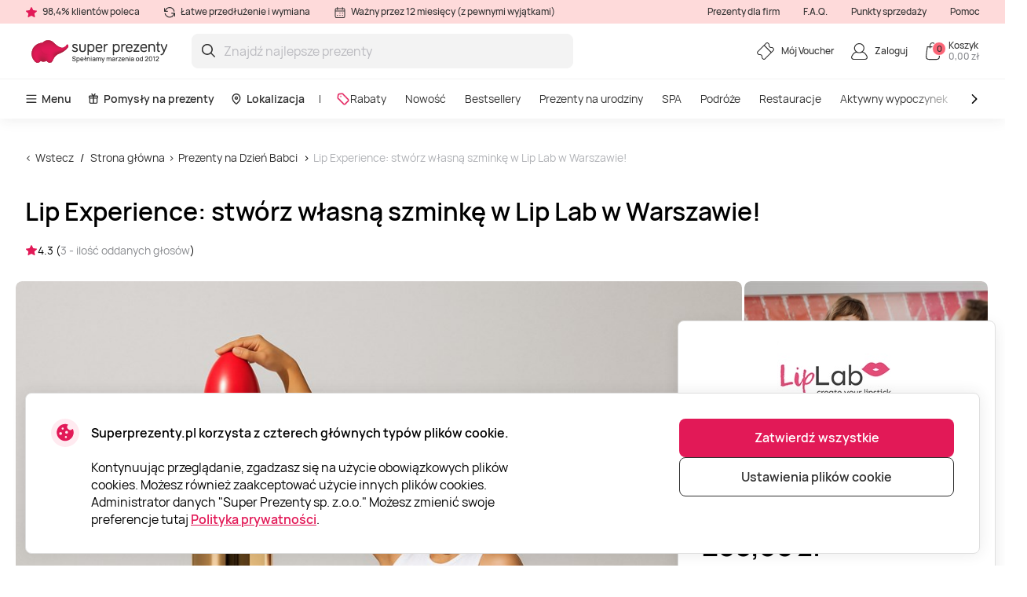

--- FILE ---
content_type: text/html; charset=utf-8
request_url: https://www.superprezenty.pl/stworz-wlasna-szminke!-lip-lab
body_size: 26079
content:

<!DOCTYPE html>

<html>
<head><script>(function(w,i,g){w[g]=w[g]||[];if(typeof w[g].push=='function')w[g].push(i)})
(window,'GTM-WJ6TK5','google_tags_first_party');</script><script>(function(w,d,s,l){w[l]=w[l]||[];(function(){w[l].push(arguments);})('set', 'developer_id.dY2E1Nz', true);
		var f=d.getElementsByTagName(s)[0],
		j=d.createElement(s);j.async=true;j.src='/gtm/';
		f.parentNode.insertBefore(j,f);
		})(window,document,'script','dataLayer');</script>
    <meta name="viewport" content="width=device-width, initial-scale=1, maximum-scale=1">
    <title>Lip Experience: stw&#243;rz własną szminkę w Lip Lab w Warszawie!</title>
    



        <!-- begin Convert Experiences code-->
        <script async type="text/javascript" src="//cdn-4.convertexperiments.com/v1/js/100411931-100412223.js"></script>
        <!-- end Convert Experiences code -->

    <meta http-equiv="Content-Type" content="text/html; charset=utf-8" />
    <meta name="robots" content="index,follow ">
        <meta name="description" content="Przed Tobą Lip Experience: stw&#243;rz własną szminkę w Lip Lab w Warszawie! W ramach vouchera doświadczysz pełnej pielęgnacji ust, samodzielnie dobierzesz kolor, zapach i wykończenie, a następnie zobaczysz, jak Tw&#243;j kosmetyk powstaje na Twoich oczach. Po wizycie zabierzesz do domu wyjątkową szminkę stworzoną tylko dla Ciebie." />
        <meta http-equiv="content-language" content="PL" />
    <meta name="google-site-verification" content="4DC3rTWmMoKFj83uQFkszG6EVXYeG9asyZJobzTeBeQ" />
    <meta name="format-detection" content="telephone=no">
    
    


            <link rel="alternate" href="https://www.superprezenty.pl/stworz-wlasna-szminke!-lip-lab" hreflang="pl-PL" />
        <link rel="alternate" href="https://www.superprezenty.pl/stworz-wlasna-szminke!-lip-lab" hreflang="x-default" />
        <link rel="canonical" href="https://www.superprezenty.pl/stworz-wlasna-szminke!-lip-lab" />
    <link rel="shortcut icon" href="/content/imagesPL/favicon.ico" />
    <link rel="apple-touch-icon" href="/assets/images/PL/apple/apple-touch-icon.png?v=J69yPECn3zs5LOvKM6P4PYxbUi5DrX9ubzR-Gk757LWbY43xb4xHkBi_e1NtGvMN6bOudG4NrZrxrPWYByL79w2">
    <link rel="apple-touch-icon-precomposed" href="/assets/images/PL/apple/apple-touch-icon-precomposed.png?v=J69yPECn3zs5LOvKM6P4PYxbUi5DrX9ubzR-Gk757LWbY43xb4xHkBi_e1NtGvMN6bOudG4NrZrxrPWYByL79w2">

    
    <link rel="preload" href="/content/fonts/Manrope/Manrope-full.ttf" as="font" crossorigin="anonymous">
    <link rel="preload" href="/content/fonts/Manrope/Manrope-Bold.woff2" as="font" crossorigin="anonymous">
    <link rel="preload" href="/content/fonts/Manrope/Manrope-SemiBold.woff2" as="font" crossorigin="anonymous">
    <link rel="preload" href="/content/fonts/Manrope/Manrope-Medium.woff2" as="font" crossorigin="anonymous">
    <link rel="preload" href="/content/fonts/Manrope/Manrope-Regular.woff2" as="font" crossorigin="anonymous">
    <link rel="preload" href="/content/fonts/Manrope/Manrope-Light.woff2" as="font" crossorigin="anonymous">

    
    
    
            <link rel="preload" href="https://assets.superprezenty.pl/files/uploaded/programs/38976fb45c6443398fa464c14ea15daa_1065x710.jpeg" as="image" fetchpriority="high">




    <link rel="preload" href="/content/styles/Style?v=UDsgoCrTqcrhVPduOMQ8hQL-SF54-BmcTGaqrw9-fUc1" as="style"><link rel="stylesheet" href="/content/styles/Style?v=UDsgoCrTqcrhVPduOMQ8hQL-SF54-BmcTGaqrw9-fUc1">
    <link rel="preload" href="/assets/styles/GlobalStyle?v=9z1xWIqXDJ5VF9jFzGouvOs6r3-Nnn3X2apd6HXN7sw1" as="style"><link rel="stylesheet" href="/assets/styles/GlobalStyle?v=9z1xWIqXDJ5VF9jFzGouvOs6r3-Nnn3X2apd6HXN7sw1">
    
    


    <script src="/content/scripts/JQuery?v=cpERBNPFs1z6cuNjGQqSV8Wv0UgXJogBpyVMZEv3hvY1"></script>


    



            <script defer>
                if (typeof dataLayer == 'undefined' || dataLayer[0] == undefined) {
                    dataLayer = [];
                }

                function gtag() { dataLayer.push(arguments); }

                function sendConsentModes(state, requiredMode, statisticMode, marketingMode, consentMode) {
                    gtag('consent', state, {
                        'ad_storage': marketingMode,
                        'ad_user_data': marketingMode,
                        'ad_personalization': marketingMode,
                        'analytics_storage': statisticMode,
                        'security_storage': requiredMode,
                        'personalization_storage': consentMode,
                        'functionality_storage': consentMode
                    })
                }
                function parseMode(value) {
                    return value == true ? 'granted' : 'denied';
                }
                sendConsentModes('default', 'denied', 'denied', 'denied', 'denied');
            </script>
            <script defer src="https://www.googletagmanager.com/gtag/js?id=G-7RB0GHZSSZ"></script>
            <script defer>
                sendConsentModes('update', parseMode(false), parseMode(false), parseMode(false), parseMode(false));

                gtag('js', new Date());

                
                gtag('config', 'G-7RB0GHZSSZ', { 'content_group': "Programs / Beauty services"});
                

                gtag('get', 'G-7RB0GHZSSZ', 'client_id', function (clienId) {
                    window._gaClientId = clienId;
                });

                gtag('get', 'G-7RB0GHZSSZ', 'session_id', function (sessionId) {
                    window._gaSessionId = sessionId;
                });
            </script>


    <script>
        if (typeof dataLayer == 'undefined' || dataLayer[0] == undefined) {
            dataLayer = [];
        }

    </script>

    
    
    <script>
    </script>



    



        <!--noindex-->
            
                <!-- Google Tag Manager -->
                <script async>
    (function (w, d, s, l, i) {
        w[l] = w[l] || []; w[l].push({ 'gtm.start': new Date().getTime(), event: 'gtm.js' });
        var f = d.getElementsByTagName(s)[0],
        j = d.createElement(s), dl = l != 'dataLayer' ? '&l=' + l : ''; j.async = true; j.src =
        '//www.googletagmanager.com/gtm.js?id=' + i + dl; f.parentNode.insertBefore(j, f);
    })(window, document, 'script', 'dataLayer', 'GTM-WJ6TK5');</script>
                <!-- End Google Tag Manager -->
            

    




    



            <script async src="https://www.google.com/recaptcha/api.js?render=6LdXGZMgAAAAAMXi0MFu_71_HGkGL30XSYpRHql7"></script>

</head>
<body class="
      page-init">
    



            <!-- Google Tag Manager (noscript) -->
            <noscript>
                <iframe src="//www.googletagmanager.com/ns.html?id=GTM-WJ6TK5"
                        height="0" width="0" style="display:none;visibility:hidden"></iframe>
            </noscript>
            <!-- End Google Tag Manager (noscript) -->





<script>
    $(function () {
        JsLib.Shared.CookiesPolicy.init();
    });
</script>

<div class="ux-style">
    <div class="gd-modal cookies-policy-modal gd-modal--show">
        <div class="cookies-policy__container">
            <div class="cookies-policy__details">
                <svg class="icon cookies-policy__icon" aria-hidden="true" focusable="false" role="img">
                    <use xlink:href="/assets/images/PL/icons.svg?v=p0_aKlFTlhfpJk5TfVJSvnfC60TEF4P7jLgBRI9fmJa3D52_OBb7kA-pVZVwMpmzVQluWL4iSaXPbNbBNaYPzQ2#cookies" />
                </svg>
                <div class="cookies-policy__title">Superprezenty.pl korzysta z czterech gł&#243;wnych typ&#243;w plik&#243;w cookie.</div>
                <div class="cookies-policy__information">
                    <div class="cookies-policy__description">Kontynuując przeglądanie, zgadzasz się na użycie obowiązkowych plików cookies. Możesz również zaakceptować użycie innych plików cookies. Administrator danych "Super Prezenty sp. z.o.o." Możesz zmienić swoje preferencje tutaj <a href=/about/regulaminy/polityka-prywatnosci>Polityka prywatności</a>.</div>
                    <div class="cookies-policy__actions d-none">
                        <div class="cookies-policy__inputs">
                            <div class="select select--disabled">
                                <input type="checkbox" id="cookie-required" data-id="cookie-required" class="sr-only" checked>
                                <label class="select__label" for="cookie-required">
                                    <span class="select__checkbox">
                                        <svg class="icon icon-24" aria-hidden="true" focusable="false" role="img">
                                            <use xlink:href="/assets/images/PL/icons.svg?v=p0_aKlFTlhfpJk5TfVJSvnfC60TEF4P7jLgBRI9fmJa3D52_OBb7kA-pVZVwMpmzVQluWL4iSaXPbNbBNaYPzQ2#check" />
                                        </svg>

                                    </span>
                                    <p>Wymagane</p>
                                </label>
                            </div>
                            <div class="select">
                                <input type="checkbox" id="cookie-consent" data-id="cookie-consent" class="sr-only" >
                                <label class="select__label" for="cookie-consent">
                                    <span class="select__checkbox">
                                        <svg class="icon icon-24" aria-hidden="true" focusable="false" role="img">
                                            <use xlink:href="/assets/images/PL/icons.svg?v=p0_aKlFTlhfpJk5TfVJSvnfC60TEF4P7jLgBRI9fmJa3D52_OBb7kA-pVZVwMpmzVQluWL4iSaXPbNbBNaYPzQ2#check" />
                                        </svg>
                                    </span>
                                    <p>Regulacje</p>
                                </label>
                            </div>
                            <div class="select">
                                <input type="checkbox" id="cookie-statistics" data-id="cookie-statistics" class="sr-only" >
                                <label class="select__label" for="cookie-statistics">
                                    <span class="select__checkbox">
                                        <svg class="icon icon-24" aria-hidden="true" focusable="false" role="img">
                                            <use xlink:href="/assets/images/PL/icons.svg?v=p0_aKlFTlhfpJk5TfVJSvnfC60TEF4P7jLgBRI9fmJa3D52_OBb7kA-pVZVwMpmzVQluWL4iSaXPbNbBNaYPzQ2#check" />
                                        </svg>
                                    </span>
                                    <p>Statystyki</p>
                                </label>
                            </div>
                            <div class="select">
                                <input type="checkbox" id="cookie-marketing" data-id="cookie-marketing" class="sr-only" >
                                <label class="select__label" for="cookie-marketing">
                                    <span class="select__checkbox">
                                        <svg class="icon icon-24" aria-hidden="true" focusable="false" role="img">
                                            <use xlink:href="/assets/images/PL/icons.svg?v=p0_aKlFTlhfpJk5TfVJSvnfC60TEF4P7jLgBRI9fmJa3D52_OBb7kA-pVZVwMpmzVQluWL4iSaXPbNbBNaYPzQ2#check" />
                                        </svg>
                                    </span>
                                    <p>Marketing</p>
                                </label>
                            </div>
                        </div>
                        <a class="cookies-policy__link">Potwierdź wybrane</a>
                    </div>
                </div>
            </div>
            <div class="cookies-policy__buttons">
                <button class="button--submit cookies-policy__select-all-button">Zatwierdź wszystkie</button>
                <button class="button button--outline-white cookies-policy__settings-button">Ustawienia plik&#243;w cookie</button>
            </div>
        </div>
    </div>
</div>

    <loading-overlay class="ux-style">
        
<div class="loading-overlay js-loading-overlay d-none">
    <img src="/assets/images/PL/spinner.svg?v=0aGjbreOJn9mIxb8M7uOJYB1tzDWgW5-4kDkuweDwjIIrKKxIQOWvWbWecHXVCp35rTqpasZpIxdLCRSAOGS2A2" />
</div>
    </loading-overlay>

    





    <div class="site">
        <input type="hidden" value="GDPL" id="projectid" />
        <div class="site-inner">
            <div class="ux-style header-wrapper">
                


<header>
    <div class="header__info d-none d-lg-block">
        <div class="container-xxl d-flex">
            <span>
                <svg class="icon icon-16" aria-hidden="true" focusable="false" role="img">
                    <use xlink:href="/assets/images/PL/icons.svg?v=p0_aKlFTlhfpJk5TfVJSvnfC60TEF4P7jLgBRI9fmJa3D52_OBb7kA-pVZVwMpmzVQluWL4iSaXPbNbBNaYPzQ2#star" />
                </svg>
                98,4% klient&#243;w poleca
            </span>
            <span>
                <svg class="icon icon-16" aria-hidden="true" focusable="false" role="img">
                    <use xlink:href="/assets/images/PL/icons.svg?v=p0_aKlFTlhfpJk5TfVJSvnfC60TEF4P7jLgBRI9fmJa3D52_OBb7kA-pVZVwMpmzVQluWL4iSaXPbNbBNaYPzQ2#info-repeat" />
                </svg>
                Łatwe przedłużenie i wymiana
            </span>
            <span class="me-auto">
                <svg class="icon icon-16" aria-hidden="true" focusable="false" role="img">
                    <use xlink:href="/assets/images/PL/icons.svg?v=p0_aKlFTlhfpJk5TfVJSvnfC60TEF4P7jLgBRI9fmJa3D52_OBb7kA-pVZVwMpmzVQluWL4iSaXPbNbBNaYPzQ2#info-calendar" />
                </svg>
                Ważny przez 12 miesięcy (z pewnymi wyjątkami)
            </span>
                <a href="https://b2b.superprezenty.pl" target=&quot;_blank&quot;>Prezenty dla firm</a>
                <a href="/InnerPage/Template5?id=2" >F.A.Q.</a>
                <a href="/about/punkty-sprzedazy" >Punkty sprzedaży</a>
                <a href="/InnerPage/Template1?id=2" >Pomoc</a>
        </div>
    </div>
    <div class="container-xxl">
        <div class="header__content">
            <a href="/" class="header__logo">
                <img src="/assets/images/PL/logo.svg?v=1IcAiImiMwmhfu7Xl-XBwZ-d2vYZiY-1LMyvqR5V53cQdRjuBBHCkrWmLRpjb5n_oJhJhz_Xy-UASpII6T9T0A2">
            </a>
            <div class="header__search">
                <div class="search-input-wrapper">
                    <div class="search-autocomplete-wrapper">
                        <form id="QueryForm" method="GET" action="/szukaj" style="margin: 0;">
                            <input id="filterKeyword" name="key" type="text" placeholder="Znajdź najlepsze prezenty" class="search js-search-autocomplete-input" autocomplete="off" />
                            
                            <button type="submit">
                                <svg class="icon icon-24" aria-hidden="true" focusable="false" role="img">
                                    <use xlink:href="/assets/images/PL/icons.svg?v=p0_aKlFTlhfpJk5TfVJSvnfC60TEF4P7jLgBRI9fmJa3D52_OBb7kA-pVZVwMpmzVQluWL4iSaXPbNbBNaYPzQ2#search" />
                                </svg>
                            </button>
                        </form>
                    </div>
                    
                    <button class="clear-search">
                        <svg class="icon icon-24" aria-hidden="true" focusable="false" role="img">
                            <use xlink:href="/assets/images/PL/icons.svg?v=p0_aKlFTlhfpJk5TfVJSvnfC60TEF4P7jLgBRI9fmJa3D52_OBb7kA-pVZVwMpmzVQluWL4iSaXPbNbBNaYPzQ2#close-mini" />
                        </svg>
                    </button>
                </div>
                <div>
                    <div class="search-results__backdrop"></div>
                </div>
            </div>

            <div class="header__nav">
                <a href="/zarzadzanie-voucherem" class="header-button">
                    <div class="header-button__icon">
                        <svg class="icon icon-24" aria-hidden="true" focusable="false" role="img">
                            <use xlink:href="/assets/images/PL/icons.svg?v=p0_aKlFTlhfpJk5TfVJSvnfC60TEF4P7jLgBRI9fmJa3D52_OBb7kA-pVZVwMpmzVQluWL4iSaXPbNbBNaYPzQ2#menu-receipt" />
                        </svg>
                    </div>
                    <div class="header-button__label">
                        <div class="header-button__label-top">M&#243;j Voucher</div>
                        <div class="header-button__label-bottom"></div>
                    </div>
                </a>

                <div class="dropdown dropdown--backdrop dropdown--profile">
                    <div class="dropdown__backdrop dropdown__close"></div>
                    <a class="dropdown__toggle" href="/login">
                        <span class="header-button">
                            <span class="header-button__icon">
                                <svg class="icon icon-24" aria-hidden="true" focusable="false" role="img">
                                    <use xlink:href="/assets/images/PL/icons.svg?v=p0_aKlFTlhfpJk5TfVJSvnfC60TEF4P7jLgBRI9fmJa3D52_OBb7kA-pVZVwMpmzVQluWL4iSaXPbNbBNaYPzQ2#menu-profile" />
                                </svg>
                            </span>
                            <span class="header-button__label">
                                    <span class="header-button__label-top">Zaloguj</span>
                            </span>
                        </span>
                    </a>

                    <div class="dropdown__menu">
                        <div class="dropdown__menu-content">
                            <div class="d-flex justify-content-between align-items-center dropdown__header">
                                <div class="dropdown__title">Dzień dobry</div>
                                <div class="dropdown__close button--close">
                                    <svg class="icon icon-24" aria-hidden="true" focusable="false" role="img">
                                        <use xlink:href="/assets/images/PL/icons.svg?v=p0_aKlFTlhfpJk5TfVJSvnfC60TEF4P7jLgBRI9fmJa3D52_OBb7kA-pVZVwMpmzVQluWL4iSaXPbNbBNaYPzQ2#menu-close" />
                                    </svg>
                                </div>
                            </div>
                                <div class="d-flex align-items-center mb-20">
                                    <a href="/login" class="button button--primary">
                                        Zaloguj
                                    </a>
                                    <a href="/register" class="button button--primary">
                                        Utw&#243;rz profil
                                    </a>
                                </div>
                                <a href="/Profile/Info" class="profile-link">
                                    <svg class="icon icon-24" aria-hidden="true" focusable="false" role="img">
                                        <use xlink:href="/assets/images/PL/icons.svg?v=p0_aKlFTlhfpJk5TfVJSvnfC60TEF4P7jLgBRI9fmJa3D52_OBb7kA-pVZVwMpmzVQluWL4iSaXPbNbBNaYPzQ2#menu-my-profile" />
                                    </svg>
                                    Tw&#243;j profil
                                </a>
                                <a href="/Profile/LoyaltyMember" class="profile-link">
                                    <svg class="icon icon-24" aria-hidden="true" focusable="false" role="img">
                                        <use xlink:href="/assets/images/PL/icons.svg?v=p0_aKlFTlhfpJk5TfVJSvnfC60TEF4P7jLgBRI9fmJa3D52_OBb7kA-pVZVwMpmzVQluWL4iSaXPbNbBNaYPzQ2#loyalty-currency" />
                                    </svg>
                                    Klub lojalnościowy
                                </a>
                                <a href="/login" class="profile-link">
                                    <svg class="icon icon-24" aria-hidden="true" focusable="false" role="img">
                                        <use xlink:href="/assets/images/PL/icons.svg?v=p0_aKlFTlhfpJk5TfVJSvnfC60TEF4P7jLgBRI9fmJa3D52_OBb7kA-pVZVwMpmzVQluWL4iSaXPbNbBNaYPzQ2#menu-my-cheques" />
                                    </svg>
                                    Moje kupony
                                </a>
                                <a href="/login" class="profile-link">
                                    <svg class="icon icon-24" aria-hidden="true" focusable="false" role="img">
                                        <use xlink:href="/assets/images/PL/icons.svg?v=p0_aKlFTlhfpJk5TfVJSvnfC60TEF4P7jLgBRI9fmJa3D52_OBb7kA-pVZVwMpmzVQluWL4iSaXPbNbBNaYPzQ2#menu-mail" />
                                    </svg>
                                    Newslettery
                                </a>
                                <a href="/zarzadzanie-voucherem" class="profile-link">
                                    <svg class="icon icon-24" aria-hidden="true" focusable="false" role="img">
                                        <use xlink:href="/assets/images/PL/icons.svg?v=p0_aKlFTlhfpJk5TfVJSvnfC60TEF4P7jLgBRI9fmJa3D52_OBb7kA-pVZVwMpmzVQluWL4iSaXPbNbBNaYPzQ2#menu-cheque" />
                                    </svg>
                                    Samoobsługa
                                </a>
                        </div>
                    </div>
                </div>

                <div class="dropdown dropdown--backdrop dropdown--cart">
                    
<div class="dropdown__backdrop dropdown__close"></div>
<a class="dropdown__toggle" href="/Checkout/ShoppingCart/">
    <span class="header-button">
        <span class="header-button__icon">
            <svg class="icon icon-24" aria-hidden="true" focusable="false" role="img">
                <use xlink:href="/assets/images/PL/icons.svg?v=p0_aKlFTlhfpJk5TfVJSvnfC60TEF4P7jLgBRI9fmJa3D52_OBb7kA-pVZVwMpmzVQluWL4iSaXPbNbBNaYPzQ2#menu-cart" />
            </svg>
            <span class="header-button__count">0</span>
        </span>
        <span class="header-button__label">
            <span class="header-button__label-top">Koszyk</span>
            <span class="header-button__label-bottom">0,00 zł </span>
        </span>
    </span>
</a>
<div class="dropdown__menu">
    <div class="dropdown__menu-content">
            <div class="d-flex justify-content-between align-items-center dropdown__header_empty-cart">
                <div class="dropdown__title">Tw&#243;j koszyk jest pusty</div>
                <div class="dropdown__close button--close">
                    <svg class="icon icon-24" aria-hidden="true" focusable="false" role="img">
                        <use xlink:href="/assets/images/PL/icons.svg?v=p0_aKlFTlhfpJk5TfVJSvnfC60TEF4P7jLgBRI9fmJa3D52_OBb7kA-pVZVwMpmzVQluWL4iSaXPbNbBNaYPzQ2#menu-close" />
                    </svg>
                </div>
            </div>
                <div class="dropdown__features mb-20">
                    <p>Zarejestruj się i korzystaj w pełni z oferty Super Prezent&#243;w:</p>
                    <ul>
                        <li class="w-100">
                            <svg class="icon icon-20" aria-hidden="true" focusable="false" role="img">
                                <use xlink:href="/assets/images/PL/icons.svg?v=p0_aKlFTlhfpJk5TfVJSvnfC60TEF4P7jLgBRI9fmJa3D52_OBb7kA-pVZVwMpmzVQluWL4iSaXPbNbBNaYPzQ2#loyalty-currency" />
                            </svg>
                            Dołącz do Klubu Lojalnościowego Super Prezent&#243;w i oszczędzaj
                        </li>
                        <li class="w-100">
                            <svg class="icon icon-20" aria-hidden="true" focusable="false" role="img">
                                <use xlink:href="/assets/images/PL/icons.svg?v=p0_aKlFTlhfpJk5TfVJSvnfC60TEF4P7jLgBRI9fmJa3D52_OBb7kA-pVZVwMpmzVQluWL4iSaXPbNbBNaYPzQ2#history" />
                            </svg>
                            Przechowujemy historię Twoich zakup&#243;w
                        </li>
                    </ul>
                </div>
                <div class="d-flex align-items-center mb-20">
                    <a class="button button--primary" href="/login"> Zaloguj</a>
                    <a class="button button--primary" href="/register"> Utw&#243;rz profil</a>
                </div>
    </div>
</div>

                </div>
            </div>
        </div>
    </div>
        <div class="header__menu d-none d-lg-block">
            <div class="container-xxl">
                <nav class="header__menu-nav">
                    <div class="nav__primary d-flex align-items-center">
                        <div class="dropdown">
                            <button class="nav__primary-link dropdown__toggle">
                                <svg class="icon icon-16" aria-hidden="true" focusable="false" role="img">
                                    <use xlink:href="/assets/images/PL/icons.svg?v=p0_aKlFTlhfpJk5TfVJSvnfC60TEF4P7jLgBRI9fmJa3D52_OBb7kA-pVZVwMpmzVQluWL4iSaXPbNbBNaYPzQ2#menu-desktop" />
                                </svg>
                                Menu
                            </button>
                            <div class="mega-menu dropdown__menu mega-menu--main">
                                <div class="row">
                                    <div class="col-md-6">
                                        <ul class="wrapper mega-menu__categories bg-grey">
                                                    <li>
                                                        <a href="https://www.superprezenty.pl/spa" class="submenu-toggle list-item--grey justify-content-between" aria-haspopup="true">
                                                            SPA
                                                            <svg class="icon icon-24" aria-hidden="true" focusable="false" role="img">
                                                                <use xlink:href="/assets/images/PL/icons.svg?v=p0_aKlFTlhfpJk5TfVJSvnfC60TEF4P7jLgBRI9fmJa3D52_OBb7kA-pVZVwMpmzVQluWL4iSaXPbNbBNaYPzQ2#arrow-right-thin" />
                                                            </svg>
                                                        </a>
                                                        <ul class="submenu">
                                                            <li class="pe-3">
                                                                <a href="https://www.superprezenty.pl/spa" class="list-item list-item--arrow">
                                                                    <b>SPA</b>
                                                                    <svg class="icon icon-24" aria-hidden="true" focusable="false" role="img">
                                                                        <use xlink:href="/assets/images/PL/icons.svg?v=p0_aKlFTlhfpJk5TfVJSvnfC60TEF4P7jLgBRI9fmJa3D52_OBb7kA-pVZVwMpmzVQluWL4iSaXPbNbBNaYPzQ2#arrow-long" />
                                                                    </svg>
                                                                </a>
                                                            </li>
                                                                <li class="pe-3">
                                                                    <a href="https://www.superprezenty.pl/spa/termy" class="list-item">
                                                                        Termy
                                                                    </a>
                                                                </li>
                                                                <li class="pe-3">
                                                                    <a href="https://www.superprezenty.pl/spa/sauna" class="list-item">
                                                                        Sauna
                                                                    </a>
                                                                </li>
                                                                <li class="pe-3">
                                                                    <a href="https://www.superprezenty.pl/spa/uzdrowisko" class="list-item">
                                                                        Uzdrowisko
                                                                    </a>
                                                                </li>
                                                                <li class="pe-3">
                                                                    <a href="https://www.superprezenty.pl/spa/floating" class="list-item">
                                                                        Floating
                                                                    </a>
                                                                </li>
                                                                <li class="pe-3">
                                                                    <a href="https://www.superprezenty.pl/spa/hammam" class="list-item">
                                                                        Hammam
                                                                    </a>
                                                                </li>
                                                                <li class="pe-3">
                                                                    <a href="https://www.superprezenty.pl/spa/head-spa" class="list-item">
                                                                        Head SPA
                                                                    </a>
                                                                </li>
                                                                <li class="pe-3">
                                                                    <a href="https://www.superprezenty.pl/spa/spa-dla-dwojga" class="list-item">
                                                                        SPA dla dwojga
                                                                    </a>
                                                                </li>
                                                                <li class="pe-3">
                                                                    <a href="https://www.superprezenty.pl/spa/spa-hotel" class="list-item">
                                                                        SPA hotel
                                                                    </a>
                                                                </li>
                                                                <li class="pe-3">
                                                                    <a href="https://www.superprezenty.pl/spa/day-spa" class="list-item">
                                                                        Day SPA
                                                                    </a>
                                                                </li>
                                                                <li class="pe-3">
                                                                    <a href="https://www.superprezenty.pl/spa/spa-dla-kobiet" class="list-item">
                                                                        SPA dla kobiet
                                                                    </a>
                                                                </li>
                                                                <li class="pe-3">
                                                                    <a href="https://www.superprezenty.pl/spa/zabieg-spa" class="list-item">
                                                                        Zabieg SPA
                                                                    </a>
                                                                </li>
                                                                <li class="pe-3">
                                                                    <a href="https://www.superprezenty.pl/spa/spa-dla-mezczyzn" class="list-item">
                                                                        SPA dla mężczyzn
                                                                    </a>
                                                                </li>
                                                        </ul>
                                                    </li>
                                                    <li>
                                                        <a href="https://www.superprezenty.pl/podroze" class="submenu-toggle list-item--grey justify-content-between" aria-haspopup="true">
                                                            Podr&#243;że
                                                            <svg class="icon icon-24" aria-hidden="true" focusable="false" role="img">
                                                                <use xlink:href="/assets/images/PL/icons.svg?v=p0_aKlFTlhfpJk5TfVJSvnfC60TEF4P7jLgBRI9fmJa3D52_OBb7kA-pVZVwMpmzVQluWL4iSaXPbNbBNaYPzQ2#arrow-right-thin" />
                                                            </svg>
                                                        </a>
                                                        <ul class="submenu">
                                                            <li class="pe-3">
                                                                <a href="https://www.superprezenty.pl/podroze" class="list-item list-item--arrow">
                                                                    <b>Podr&#243;że</b>
                                                                    <svg class="icon icon-24" aria-hidden="true" focusable="false" role="img">
                                                                        <use xlink:href="/assets/images/PL/icons.svg?v=p0_aKlFTlhfpJk5TfVJSvnfC60TEF4P7jLgBRI9fmJa3D52_OBb7kA-pVZVwMpmzVQluWL4iSaXPbNbBNaYPzQ2#arrow-long" />
                                                                    </svg>
                                                                </a>
                                                            </li>
                                                                <li class="pe-3">
                                                                    <a href="https://www.superprezenty.pl/podroze/hotel" class="list-item">
                                                                        Hotel
                                                                    </a>
                                                                </li>
                                                                <li class="pe-3">
                                                                    <a href="https://www.superprezenty.pl/podroze/zamek" class="list-item">
                                                                        Zamek
                                                                    </a>
                                                                </li>
                                                                <li class="pe-3">
                                                                    <a href="https://www.superprezenty.pl/podroze/sanatorium" class="list-item">
                                                                        Sanatorium
                                                                    </a>
                                                                </li>
                                                                <li class="pe-3">
                                                                    <a href="https://www.superprezenty.pl/podroze/glamping" class="list-item">
                                                                        Glamping
                                                                    </a>
                                                                </li>
                                                                <li class="pe-3">
                                                                    <a href="https://www.superprezenty.pl/podroze/nocleg-nad-morzem" class="list-item">
                                                                        Nocleg nad morzem
                                                                    </a>
                                                                </li>
                                                                <li class="pe-3">
                                                                    <a href="https://www.superprezenty.pl/podroze/dwor" class="list-item">
                                                                        Dw&#243;r
                                                                    </a>
                                                                </li>
                                                                <li class="pe-3">
                                                                    <a href="https://www.superprezenty.pl/podroze/domek-na-drzewie" class="list-item">
                                                                        Domek na drzewie
                                                                    </a>
                                                                </li>
                                                                <li class="pe-3">
                                                                    <a href="https://www.superprezenty.pl/podroze/domki-w-gorach" class="list-item">
                                                                        Domki w g&#243;rach
                                                                    </a>
                                                                </li>
                                                                <li class="pe-3">
                                                                    <a href="https://www.superprezenty.pl/podroze/weekend-dla-dwojga" class="list-item">
                                                                        Weekend dla dwojga
                                                                    </a>
                                                                </li>
                                                                <li class="pe-3">
                                                                    <a href="https://www.superprezenty.pl/podroze/willa" class="list-item">
                                                                        Willa
                                                                    </a>
                                                                </li>
                                                                <li class="pe-3">
                                                                    <a href="https://www.superprezenty.pl/podroze/pensjonat" class="list-item">
                                                                        Pensjonat
                                                                    </a>
                                                                </li>
                                                                <li class="pe-3">
                                                                    <a href="https://www.superprezenty.pl/podroze/resort" class="list-item">
                                                                        Resort
                                                                    </a>
                                                                </li>
                                                                <li class="pe-3">
                                                                    <a href="https://www.superprezenty.pl/podroze/wakacje-w-polsce" class="list-item">
                                                                        Wakacje w Polsce
                                                                    </a>
                                                                </li>
                                                                <li class="pe-3">
                                                                    <a href="https://www.superprezenty.pl/podroze/weekend-w-spa" class="list-item">
                                                                        Weekend w SPA
                                                                    </a>
                                                                </li>
                                                                <li class="pe-3">
                                                                    <a href="https://www.superprezenty.pl/podroze/mazury" class="list-item">
                                                                        Mazury
                                                                    </a>
                                                                </li>
                                                        </ul>
                                                    </li>
                                                    <li>
                                                        <a href="https://www.superprezenty.pl/masaze" class="submenu-toggle list-item--grey justify-content-between" aria-haspopup="true">
                                                            Masaże
                                                            <svg class="icon icon-24" aria-hidden="true" focusable="false" role="img">
                                                                <use xlink:href="/assets/images/PL/icons.svg?v=p0_aKlFTlhfpJk5TfVJSvnfC60TEF4P7jLgBRI9fmJa3D52_OBb7kA-pVZVwMpmzVQluWL4iSaXPbNbBNaYPzQ2#arrow-right-thin" />
                                                            </svg>
                                                        </a>
                                                        <ul class="submenu">
                                                            <li class="pe-3">
                                                                <a href="https://www.superprezenty.pl/masaze" class="list-item list-item--arrow">
                                                                    <b>Masaże</b>
                                                                    <svg class="icon icon-24" aria-hidden="true" focusable="false" role="img">
                                                                        <use xlink:href="/assets/images/PL/icons.svg?v=p0_aKlFTlhfpJk5TfVJSvnfC60TEF4P7jLgBRI9fmJa3D52_OBb7kA-pVZVwMpmzVQluWL4iSaXPbNbBNaYPzQ2#arrow-long" />
                                                                    </svg>
                                                                </a>
                                                            </li>
                                                                <li class="pe-3">
                                                                    <a href="https://www.superprezenty.pl/masaze/masaz-kobido" class="list-item">
                                                                        Masaż Kobido
                                                                    </a>
                                                                </li>
                                                                <li class="pe-3">
                                                                    <a href="https://www.superprezenty.pl/masaze/drenaz-limfatyczny" class="list-item">
                                                                        Drenaż Limfatyczny
                                                                    </a>
                                                                </li>
                                                                <li class="pe-3">
                                                                    <a href="https://www.superprezenty.pl/masaze/masaz-tajski" class="list-item">
                                                                        Masaż tajski
                                                                    </a>
                                                                </li>
                                                                <li class="pe-3">
                                                                    <a href="https://www.superprezenty.pl/masaze/masaz-balijski" class="list-item">
                                                                        Masaż balijski
                                                                    </a>
                                                                </li>
                                                                <li class="pe-3">
                                                                    <a href="https://www.superprezenty.pl/masaze/masaz-lomi-lomi" class="list-item">
                                                                        Masaż lomi lomi
                                                                    </a>
                                                                </li>
                                                                <li class="pe-3">
                                                                    <a href="https://www.superprezenty.pl/masaze/masaz-twarzy" class="list-item">
                                                                        Masaż twarzy
                                                                    </a>
                                                                </li>
                                                                <li class="pe-3">
                                                                    <a href="https://www.superprezenty.pl/masaze/refleksologia" class="list-item">
                                                                        Refleksologia
                                                                    </a>
                                                                </li>
                                                                <li class="pe-3">
                                                                    <a href="https://www.superprezenty.pl/masaze/masaz-relaksacyjny" class="list-item">
                                                                        Masaż relaksacyjny
                                                                    </a>
                                                                </li>
                                                                <li class="pe-3">
                                                                    <a href="https://www.superprezenty.pl/masaze/masaz-dla-dwojga" class="list-item">
                                                                        Masaż dla dwojga
                                                                    </a>
                                                                </li>
                                                                <li class="pe-3">
                                                                    <a href="https://www.superprezenty.pl/masaze/masaz-banka-chinska" class="list-item">
                                                                        Masaż bańką chińską
                                                                    </a>
                                                                </li>
                                                                <li class="pe-3">
                                                                    <a href="https://www.superprezenty.pl/masaze/masaz-tkanek-glebokich" class="list-item">
                                                                        Masaż Tkanek Głębokich
                                                                    </a>
                                                                </li>
                                                                <li class="pe-3">
                                                                    <a href="https://www.superprezenty.pl/masaze/masaz-ajurwedyjski" class="list-item">
                                                                        Masaż ajurwedyjski
                                                                    </a>
                                                                </li>
                                                                <li class="pe-3">
                                                                    <a href="https://www.superprezenty.pl/masaze/masaz-goracymi-kamieniami" class="list-item">
                                                                        Masaż Gorącymi Kamieniami
                                                                    </a>
                                                                </li>
                                                                <li class="pe-3">
                                                                    <a href="https://www.superprezenty.pl/masaze/masaz-klasyczny" class="list-item">
                                                                        Masaż klasyczny
                                                                    </a>
                                                                </li>
                                                                <li class="pe-3">
                                                                    <a href="https://www.superprezenty.pl/masaze/masaz-plecow" class="list-item">
                                                                        Masaż plec&#243;w
                                                                    </a>
                                                                </li>
                                                                <li class="pe-3">
                                                                    <a href="https://www.superprezenty.pl/masaze/masaz-sportowy" class="list-item">
                                                                        Masaż sportowy
                                                                    </a>
                                                                </li>
                                                                <li class="pe-3">
                                                                    <a href="https://www.superprezenty.pl/masaze/masaz-shiatsu" class="list-item">
                                                                        Masaż Shiatsu
                                                                    </a>
                                                                </li>
                                                                <li class="pe-3">
                                                                    <a href="https://www.superprezenty.pl/masaze/masaz-antycellulitowy" class="list-item">
                                                                        Masaż Antycellulitowy
                                                                    </a>
                                                                </li>
                                                                <li class="pe-3">
                                                                    <a href="https://www.superprezenty.pl/masaze/masaz-calego-ciala" class="list-item">
                                                                        Masaż całego ciała
                                                                    </a>
                                                                </li>
                                                                <li class="pe-3">
                                                                    <a href="https://www.superprezenty.pl/masaze/masaz-czekolada" class="list-item">
                                                                        Masaż czekoladą
                                                                    </a>
                                                                </li>
                                                                <li class="pe-3">
                                                                    <a href="https://www.superprezenty.pl/masaze/masaz-karku" class="list-item">
                                                                        Masaż Karku
                                                                    </a>
                                                                </li>
                                                                <li class="pe-3">
                                                                    <a href="https://www.superprezenty.pl/masaze/masaz-orientalny" class="list-item">
                                                                        Masaż orientalny
                                                                    </a>
                                                                </li>
                                                        </ul>
                                                    </li>
                                                    <li>
                                                        <a href="https://www.superprezenty.pl/skoki" class="submenu-toggle list-item--grey justify-content-between" aria-haspopup="true">
                                                            Skoki
                                                            <svg class="icon icon-24" aria-hidden="true" focusable="false" role="img">
                                                                <use xlink:href="/assets/images/PL/icons.svg?v=p0_aKlFTlhfpJk5TfVJSvnfC60TEF4P7jLgBRI9fmJa3D52_OBb7kA-pVZVwMpmzVQluWL4iSaXPbNbBNaYPzQ2#arrow-right-thin" />
                                                            </svg>
                                                        </a>
                                                        <ul class="submenu">
                                                            <li class="pe-3">
                                                                <a href="https://www.superprezenty.pl/skoki" class="list-item list-item--arrow">
                                                                    <b>Skoki</b>
                                                                    <svg class="icon icon-24" aria-hidden="true" focusable="false" role="img">
                                                                        <use xlink:href="/assets/images/PL/icons.svg?v=p0_aKlFTlhfpJk5TfVJSvnfC60TEF4P7jLgBRI9fmJa3D52_OBb7kA-pVZVwMpmzVQluWL4iSaXPbNbBNaYPzQ2#arrow-long" />
                                                                    </svg>
                                                                </a>
                                                            </li>
                                                                <li class="pe-3">
                                                                    <a href="https://www.superprezenty.pl/skoki/skoki-spadochronowe" class="list-item">
                                                                        Skok ze spadochronem
                                                                    </a>
                                                                </li>
                                                                <li class="pe-3">
                                                                    <a href="https://www.superprezenty.pl/skoki/tunel-aerodynamiczny" class="list-item">
                                                                        Tunel aerodynamiczny
                                                                    </a>
                                                                </li>
                                                                <li class="pe-3">
                                                                    <a href="https://www.superprezenty.pl/skoki/skoki-bungee" class="list-item">
                                                                        Skok na bungee
                                                                    </a>
                                                                </li>
                                                                <li class="pe-3">
                                                                    <a href="https://www.superprezenty.pl/skoki/dream-jump" class="list-item">
                                                                        Dream Jump
                                                                    </a>
                                                                </li>
                                                        </ul>
                                                    </li>
                                                    <li>
                                                        <a href="https://www.superprezenty.pl/loty" class="submenu-toggle list-item--grey justify-content-between" aria-haspopup="true">
                                                            Loty
                                                            <svg class="icon icon-24" aria-hidden="true" focusable="false" role="img">
                                                                <use xlink:href="/assets/images/PL/icons.svg?v=p0_aKlFTlhfpJk5TfVJSvnfC60TEF4P7jLgBRI9fmJa3D52_OBb7kA-pVZVwMpmzVQluWL4iSaXPbNbBNaYPzQ2#arrow-right-thin" />
                                                            </svg>
                                                        </a>
                                                        <ul class="submenu">
                                                            <li class="pe-3">
                                                                <a href="https://www.superprezenty.pl/loty" class="list-item list-item--arrow">
                                                                    <b>Loty</b>
                                                                    <svg class="icon icon-24" aria-hidden="true" focusable="false" role="img">
                                                                        <use xlink:href="/assets/images/PL/icons.svg?v=p0_aKlFTlhfpJk5TfVJSvnfC60TEF4P7jLgBRI9fmJa3D52_OBb7kA-pVZVwMpmzVQluWL4iSaXPbNbBNaYPzQ2#arrow-long" />
                                                                    </svg>
                                                                </a>
                                                            </li>
                                                                <li class="pe-3">
                                                                    <a href="https://www.superprezenty.pl/loty/loty-balonem" class="list-item">
                                                                        Lot balonem 
                                                                    </a>
                                                                </li>
                                                                <li class="pe-3">
                                                                    <a href="https://www.superprezenty.pl/loty/loty-widokowe" class="list-item">
                                                                        Lot widokowy
                                                                    </a>
                                                                </li>
                                                                <li class="pe-3">
                                                                    <a href="https://www.superprezenty.pl/loty/lot-paralotnia" class="list-item">
                                                                        Lot paralotnią
                                                                    </a>
                                                                </li>
                                                                <li class="pe-3">
                                                                    <a href="https://www.superprezenty.pl/loty/loty-helikopterem" class="list-item">
                                                                        Lot helikopterem
                                                                    </a>
                                                                </li>
                                                                <li class="pe-3">
                                                                    <a href="https://www.superprezenty.pl/loty/lot-motolotnia" class="list-item">
                                                                        Lot motolotnią
                                                                    </a>
                                                                </li>
                                                                <li class="pe-3">
                                                                    <a href="https://www.superprezenty.pl/loty/loty-samolotem" class="list-item">
                                                                        Lot samolotem
                                                                    </a>
                                                                </li>
                                                                <li class="pe-3">
                                                                    <a href="https://www.superprezenty.pl/loty/symulator-lotu" class="list-item">
                                                                        Symulator lotu
                                                                    </a>
                                                                </li>
                                                                <li class="pe-3">
                                                                    <a href="https://www.superprezenty.pl/loty/kurs-pilotazu" class="list-item">
                                                                        Kurs pilotażu
                                                                    </a>
                                                                </li>
                                                                <li class="pe-3">
                                                                    <a href="https://www.superprezenty.pl/loty/loty-szybowcem" class="list-item">
                                                                        Lot szybowcem
                                                                    </a>
                                                                </li>
                                                                <li class="pe-3">
                                                                    <a href="https://www.superprezenty.pl/loty/lot-awionetka" class="list-item">
                                                                        Lot awionetką
                                                                    </a>
                                                                </li>
                                                        </ul>
                                                    </li>
                                                    <li>
                                                        <a href="https://www.superprezenty.pl/jazda" class="submenu-toggle list-item--grey justify-content-between" aria-haspopup="true">
                                                            Jazda
                                                            <svg class="icon icon-24" aria-hidden="true" focusable="false" role="img">
                                                                <use xlink:href="/assets/images/PL/icons.svg?v=p0_aKlFTlhfpJk5TfVJSvnfC60TEF4P7jLgBRI9fmJa3D52_OBb7kA-pVZVwMpmzVQluWL4iSaXPbNbBNaYPzQ2#arrow-right-thin" />
                                                            </svg>
                                                        </a>
                                                        <ul class="submenu">
                                                            <li class="pe-3">
                                                                <a href="https://www.superprezenty.pl/jazda" class="list-item list-item--arrow">
                                                                    <b>Jazda</b>
                                                                    <svg class="icon icon-24" aria-hidden="true" focusable="false" role="img">
                                                                        <use xlink:href="/assets/images/PL/icons.svg?v=p0_aKlFTlhfpJk5TfVJSvnfC60TEF4P7jLgBRI9fmJa3D52_OBb7kA-pVZVwMpmzVQluWL4iSaXPbNbBNaYPzQ2#arrow-long" />
                                                                    </svg>
                                                                </a>
                                                            </li>
                                                                <li class="pe-3">
                                                                    <a href="https://www.superprezenty.pl/jazda/samochody-sportowe" class="list-item">
                                                                        Samochody sportowe
                                                                    </a>
                                                                </li>
                                                                <li class="pe-3">
                                                                    <a href="https://www.superprezenty.pl/jazda/gokarty" class="list-item">
                                                                        Gokarty
                                                                    </a>
                                                                </li>
                                                                <li class="pe-3">
                                                                    <a href="https://www.superprezenty.pl/jazda/buggy" class="list-item">
                                                                        Buggy
                                                                    </a>
                                                                </li>
                                                                <li class="pe-3">
                                                                    <a href="https://www.superprezenty.pl/jazda/quady" class="list-item">
                                                                        Quady
                                                                    </a>
                                                                </li>
                                                                <li class="pe-3">
                                                                    <a href="https://www.superprezenty.pl/jazda/monster-truck" class="list-item">
                                                                        Monster Truck
                                                                    </a>
                                                                </li>
                                                                <li class="pe-3">
                                                                    <a href="https://www.superprezenty.pl/jazda/nauka-jazdy" class="list-item">
                                                                        Nauka Jazdy
                                                                    </a>
                                                                </li>
                                                                <li class="pe-3">
                                                                    <a href="https://www.superprezenty.pl/jazda/motocykle" class="list-item">
                                                                        Motocykle
                                                                    </a>
                                                                </li>
                                                                <li class="pe-3">
                                                                    <a href="https://www.superprezenty.pl/jazda/off-road" class="list-item">
                                                                        Off-road
                                                                    </a>
                                                                </li>
                                                                <li class="pe-3">
                                                                    <a href="https://www.superprezenty.pl/jazda/drifting" class="list-item">
                                                                        Drifting
                                                                    </a>
                                                                </li>
                                                                <li class="pe-3">
                                                                    <a href="https://www.superprezenty.pl/jazda/szybkie-auta" class="list-item">
                                                                        Szybkie auta
                                                                    </a>
                                                                </li>
                                                                <li class="pe-3">
                                                                    <a href="https://www.superprezenty.pl/jazda/przejazdzka-czolgiem" class="list-item">
                                                                        Przejażdżka Czołgiem
                                                                    </a>
                                                                </li>
                                                                <li class="pe-3">
                                                                    <a href="https://www.superprezenty.pl/jazda/samochody-rajdowe" class="list-item">
                                                                        Samochody rajdowe
                                                                    </a>
                                                                </li>
                                                                <li class="pe-3">
                                                                    <a href="https://www.superprezenty.pl/jazda/pojazdy-specjalne" class="list-item">
                                                                        Pojazdy specjalne
                                                                    </a>
                                                                </li>
                                                                <li class="pe-3">
                                                                    <a href="https://www.superprezenty.pl/jazda/jazda-po-torze" class="list-item">
                                                                        Jazda po torze
                                                                    </a>
                                                                </li>
                                                                <li class="pe-3">
                                                                    <a href="https://www.superprezenty.pl/jazda/jazda-czolgiem" class="list-item">
                                                                        Jazda czołgiem
                                                                    </a>
                                                                </li>
                                                                <li class="pe-3">
                                                                    <a href="https://www.superprezenty.pl/jazda/pojazdy-militarne" class="list-item">
                                                                        Pojazdy militarne
                                                                    </a>
                                                                </li>
                                                        </ul>
                                                    </li>
                                                    <li>
                                                        <a href="https://www.superprezenty.pl/zestawy-podarunkowe" class="submenu-toggle list-item--grey justify-content-between" aria-haspopup="true">
                                                            Zestawy podarunkowe
                                                            <svg class="icon icon-24" aria-hidden="true" focusable="false" role="img">
                                                                <use xlink:href="/assets/images/PL/icons.svg?v=p0_aKlFTlhfpJk5TfVJSvnfC60TEF4P7jLgBRI9fmJa3D52_OBb7kA-pVZVwMpmzVQluWL4iSaXPbNbBNaYPzQ2#arrow-right-thin" />
                                                            </svg>
                                                        </a>
                                                        <ul class="submenu">
                                                            <li class="pe-3">
                                                                <a href="https://www.superprezenty.pl/zestawy-podarunkowe" class="list-item list-item--arrow">
                                                                    <b>Zestawy podarunkowe</b>
                                                                    <svg class="icon icon-24" aria-hidden="true" focusable="false" role="img">
                                                                        <use xlink:href="/assets/images/PL/icons.svg?v=p0_aKlFTlhfpJk5TfVJSvnfC60TEF4P7jLgBRI9fmJa3D52_OBb7kA-pVZVwMpmzVQluWL4iSaXPbNbBNaYPzQ2#arrow-long" />
                                                                    </svg>
                                                                </a>
                                                            </li>
                                                        </ul>
                                                    </li>
                                                    <li>
                                                        <a href="https://www.superprezenty.pl/kulinaria" class="submenu-toggle list-item--grey justify-content-between" aria-haspopup="true">
                                                            Restauracje i degustacje
                                                            <svg class="icon icon-24" aria-hidden="true" focusable="false" role="img">
                                                                <use xlink:href="/assets/images/PL/icons.svg?v=p0_aKlFTlhfpJk5TfVJSvnfC60TEF4P7jLgBRI9fmJa3D52_OBb7kA-pVZVwMpmzVQluWL4iSaXPbNbBNaYPzQ2#arrow-right-thin" />
                                                            </svg>
                                                        </a>
                                                        <ul class="submenu">
                                                            <li class="pe-3">
                                                                <a href="https://www.superprezenty.pl/kulinaria" class="list-item list-item--arrow">
                                                                    <b>Restauracje i degustacje</b>
                                                                    <svg class="icon icon-24" aria-hidden="true" focusable="false" role="img">
                                                                        <use xlink:href="/assets/images/PL/icons.svg?v=p0_aKlFTlhfpJk5TfVJSvnfC60TEF4P7jLgBRI9fmJa3D52_OBb7kA-pVZVwMpmzVQluWL4iSaXPbNbBNaYPzQ2#arrow-long" />
                                                                    </svg>
                                                                </a>
                                                            </li>
                                                                <li class="pe-3">
                                                                    <a href="https://www.superprezenty.pl/kulinaria/restauracje" class="list-item">
                                                                        Restauracje
                                                                    </a>
                                                                </li>
                                                                <li class="pe-3">
                                                                    <a href="https://www.superprezenty.pl/kulinaria/sushi" class="list-item">
                                                                        Sushi
                                                                    </a>
                                                                </li>
                                                                <li class="pe-3">
                                                                    <a href="https://www.superprezenty.pl/kulinaria/karczma" class="list-item">
                                                                        Karczma
                                                                    </a>
                                                                </li>
                                                                <li class="pe-3">
                                                                    <a href="https://www.superprezenty.pl/kulinaria/steakhouse" class="list-item">
                                                                        Steakhouse
                                                                    </a>
                                                                </li>
                                                                <li class="pe-3">
                                                                    <a href="https://www.superprezenty.pl/kulinaria/winnica" class="list-item">
                                                                        Winnica
                                                                    </a>
                                                                </li>
                                                                <li class="pe-3">
                                                                    <a href="https://www.superprezenty.pl/kulinaria/restauracja-w-ciemnosci" class="list-item">
                                                                        Restauracja w ciemności
                                                                    </a>
                                                                </li>
                                                                <li class="pe-3">
                                                                    <a href="https://www.superprezenty.pl/kulinaria/kolacja-dla-dwojga" class="list-item">
                                                                        Kolacje dla dwojga
                                                                    </a>
                                                                </li>
                                                                <li class="pe-3">
                                                                    <a href="https://www.superprezenty.pl/kulinaria/warsztatow-kulinarnych" class="list-item">
                                                                        Warsztaty kulinarne 
                                                                    </a>
                                                                </li>
                                                                <li class="pe-3">
                                                                    <a href="https://www.superprezenty.pl/kulinaria/degustacje" class="list-item">
                                                                        Degustacje
                                                                    </a>
                                                                </li>
                                                                <li class="pe-3">
                                                                    <a href="https://www.superprezenty.pl/kulinaria/romantyczna-kolacja" class="list-item">
                                                                        Romantyczna kolacja
                                                                    </a>
                                                                </li>
                                                                <li class="pe-3">
                                                                    <a href="https://www.superprezenty.pl/kulinaria/desery-i-slodkosci" class="list-item">
                                                                        Deser
                                                                    </a>
                                                                </li>
                                                        </ul>
                                                    </li>
                                                    <li>
                                                        <a href="https://www.superprezenty.pl/aktywny-wypoczynek" class="submenu-toggle list-item--grey justify-content-between" aria-haspopup="true">
                                                            Aktywny wypoczynek
                                                            <svg class="icon icon-24" aria-hidden="true" focusable="false" role="img">
                                                                <use xlink:href="/assets/images/PL/icons.svg?v=p0_aKlFTlhfpJk5TfVJSvnfC60TEF4P7jLgBRI9fmJa3D52_OBb7kA-pVZVwMpmzVQluWL4iSaXPbNbBNaYPzQ2#arrow-right-thin" />
                                                            </svg>
                                                        </a>
                                                        <ul class="submenu">
                                                            <li class="pe-3">
                                                                <a href="https://www.superprezenty.pl/aktywny-wypoczynek" class="list-item list-item--arrow">
                                                                    <b>Aktywny wypoczynek</b>
                                                                    <svg class="icon icon-24" aria-hidden="true" focusable="false" role="img">
                                                                        <use xlink:href="/assets/images/PL/icons.svg?v=p0_aKlFTlhfpJk5TfVJSvnfC60TEF4P7jLgBRI9fmJa3D52_OBb7kA-pVZVwMpmzVQluWL4iSaXPbNbBNaYPzQ2#arrow-long" />
                                                                    </svg>
                                                                </a>
                                                            </li>
                                                                <li class="pe-3">
                                                                    <a href="https://www.superprezenty.pl/aktywny-wypoczynek/silownia" class="list-item">
                                                                        Siłownia
                                                                    </a>
                                                                </li>
                                                                <li class="pe-3">
                                                                    <a href="https://www.superprezenty.pl/aktywny-wypoczynek/park-linowy" class="list-item">
                                                                        Park linowy 
                                                                    </a>
                                                                </li>
                                                                <li class="pe-3">
                                                                    <a href="https://www.superprezenty.pl/aktywny-wypoczynek/squash" class="list-item">
                                                                        Squash
                                                                    </a>
                                                                </li>
                                                                <li class="pe-3">
                                                                    <a href="https://www.superprezenty.pl/aktywny-wypoczynek/golf" class="list-item">
                                                                        Golf
                                                                    </a>
                                                                </li>
                                                                <li class="pe-3">
                                                                    <a href="https://www.superprezenty.pl/aktywny-wypoczynek/park-trampolin" class="list-item">
                                                                        Park trampolin
                                                                    </a>
                                                                </li>
                                                                <li class="pe-3">
                                                                    <a href="https://www.superprezenty.pl/aktywny-wypoczynek/joga" class="list-item">
                                                                        Joga
                                                                    </a>
                                                                </li>
                                                                <li class="pe-3">
                                                                    <a href="https://www.superprezenty.pl/aktywny-wypoczynek/park-rozrywki" class="list-item">
                                                                        Park rozrywki
                                                                    </a>
                                                                </li>
                                                                <li class="pe-3">
                                                                    <a href="https://www.superprezenty.pl/aktywny-wypoczynek/scianka-wspinaczkowa" class="list-item">
                                                                        Ścianka wspinaczkowa
                                                                    </a>
                                                                </li>
                                                                <li class="pe-3">
                                                                    <a href="https://www.superprezenty.pl/aktywny-wypoczynek/pole-dance" class="list-item">
                                                                        Pole dance
                                                                    </a>
                                                                </li>
                                                                <li class="pe-3">
                                                                    <a href="https://www.superprezenty.pl/aktywny-wypoczynek/okulary-vr" class="list-item">
                                                                        Okulary VR
                                                                    </a>
                                                                </li>
                                                                <li class="pe-3">
                                                                    <a href="https://www.superprezenty.pl/aktywny-wypoczynek/jazda-konna" class="list-item">
                                                                        Jazda konna
                                                                    </a>
                                                                </li>
                                                                <li class="pe-3">
                                                                    <a href="https://www.superprezenty.pl/aktywny-wypoczynek/tyrolka" class="list-item">
                                                                        Tyrolka
                                                                    </a>
                                                                </li>
                                                                <li class="pe-3">
                                                                    <a href="https://www.superprezenty.pl/aktywny-wypoczynek/sztuki-walki" class="list-item">
                                                                        Sztuki walki
                                                                    </a>
                                                                </li>
                                                                <li class="pe-3">
                                                                    <a href="https://www.superprezenty.pl/aktywny-wypoczynek/fitness" class="list-item">
                                                                         Fitness
                                                                    </a>
                                                                </li>
                                                                <li class="pe-3">
                                                                    <a href="https://www.superprezenty.pl/aktywny-wypoczynek/sporty-zimowe" class="list-item">
                                                                        Sporty zimowe
                                                                    </a>
                                                                </li>
                                                                <li class="pe-3">
                                                                    <a href="https://www.superprezenty.pl/aktywny-wypoczynek/wspinaczka" class="list-item">
                                                                        Wspinaczka
                                                                    </a>
                                                                </li>
                                                                <li class="pe-3">
                                                                    <a href="https://www.superprezenty.pl/aktywny-wypoczynek/tenis" class="list-item">
                                                                        Tenis
                                                                    </a>
                                                                </li>
                                                        </ul>
                                                    </li>
                                                    <li>
                                                        <a href="https://www.superprezenty.pl/kultura-i-rozrywka" class="submenu-toggle list-item--grey justify-content-between" aria-haspopup="true">
                                                            Kultura i rozrywka
                                                            <svg class="icon icon-24" aria-hidden="true" focusable="false" role="img">
                                                                <use xlink:href="/assets/images/PL/icons.svg?v=p0_aKlFTlhfpJk5TfVJSvnfC60TEF4P7jLgBRI9fmJa3D52_OBb7kA-pVZVwMpmzVQluWL4iSaXPbNbBNaYPzQ2#arrow-right-thin" />
                                                            </svg>
                                                        </a>
                                                        <ul class="submenu">
                                                            <li class="pe-3">
                                                                <a href="https://www.superprezenty.pl/kultura-i-rozrywka" class="list-item list-item--arrow">
                                                                    <b>Kultura i rozrywka</b>
                                                                    <svg class="icon icon-24" aria-hidden="true" focusable="false" role="img">
                                                                        <use xlink:href="/assets/images/PL/icons.svg?v=p0_aKlFTlhfpJk5TfVJSvnfC60TEF4P7jLgBRI9fmJa3D52_OBb7kA-pVZVwMpmzVQluWL4iSaXPbNbBNaYPzQ2#arrow-long" />
                                                                    </svg>
                                                                </a>
                                                            </li>
                                                                <li class="pe-3">
                                                                    <a href="https://www.superprezenty.pl/kultura-i-rozrywka/muzeum" class="list-item">
                                                                        Muzeum
                                                                    </a>
                                                                </li>
                                                                <li class="pe-3">
                                                                    <a href="https://www.superprezenty.pl/kultura-i-rozrywka/zakupy-ze-stylistka" class="list-item">
                                                                        Zakupy ze stylistką
                                                                    </a>
                                                                </li>
                                                                <li class="pe-3">
                                                                    <a href="https://www.superprezenty.pl/kultura-i-rozrywka/kino" class="list-item">
                                                                        Kino
                                                                    </a>
                                                                </li>
                                                                <li class="pe-3">
                                                                    <a href="https://www.superprezenty.pl/kultura-i-rozrywka/teatry" class="list-item">
                                                                        Teatr
                                                                    </a>
                                                                </li>
                                                                <li class="pe-3">
                                                                    <a href="https://www.superprezenty.pl/kultura-i-rozrywka/wirtualna-rzeczywistosc" class="list-item">
                                                                        Wirtualna rzeczywistość
                                                                    </a>
                                                                </li>
                                                                <li class="pe-3">
                                                                    <a href="https://www.superprezenty.pl/kultura-i-rozrywka/escape-room" class="list-item">
                                                                        Escape Room
                                                                    </a>
                                                                </li>
                                                                <li class="pe-3">
                                                                    <a href="https://www.superprezenty.pl/kultura-i-rozrywka/kregle" class="list-item">
                                                                        Kręgle
                                                                    </a>
                                                                </li>
                                                                <li class="pe-3">
                                                                    <a href="https://www.superprezenty.pl/kultura-i-rozrywka/park-rozrywki" class="list-item">
                                                                        Parki rozrywki
                                                                    </a>
                                                                </li>
                                                                <li class="pe-3">
                                                                    <a href="https://www.superprezenty.pl/kultura-i-rozrywka/warsztaty-muzyczne" class="list-item">
                                                                        Warsztaty muzyczne 
                                                                    </a>
                                                                </li>
                                                                <li class="pe-3">
                                                                    <a href="https://www.superprezenty.pl/kultura-i-rozrywka/bilard" class="list-item">
                                                                        Bilard
                                                                    </a>
                                                                </li>
                                                        </ul>
                                                    </li>
                                                    <li>
                                                        <a href="https://www.superprezenty.pl/strzelectwo" class="submenu-toggle list-item--grey justify-content-between" aria-haspopup="true">
                                                            Strzelanie
                                                            <svg class="icon icon-24" aria-hidden="true" focusable="false" role="img">
                                                                <use xlink:href="/assets/images/PL/icons.svg?v=p0_aKlFTlhfpJk5TfVJSvnfC60TEF4P7jLgBRI9fmJa3D52_OBb7kA-pVZVwMpmzVQluWL4iSaXPbNbBNaYPzQ2#arrow-right-thin" />
                                                            </svg>
                                                        </a>
                                                        <ul class="submenu">
                                                            <li class="pe-3">
                                                                <a href="https://www.superprezenty.pl/strzelectwo" class="list-item list-item--arrow">
                                                                    <b>Strzelanie</b>
                                                                    <svg class="icon icon-24" aria-hidden="true" focusable="false" role="img">
                                                                        <use xlink:href="/assets/images/PL/icons.svg?v=p0_aKlFTlhfpJk5TfVJSvnfC60TEF4P7jLgBRI9fmJa3D52_OBb7kA-pVZVwMpmzVQluWL4iSaXPbNbBNaYPzQ2#arrow-long" />
                                                                    </svg>
                                                                </a>
                                                            </li>
                                                                <li class="pe-3">
                                                                    <a href="https://www.superprezenty.pl/strzelectwo/strzelnica" class="list-item">
                                                                        Strzelnica
                                                                    </a>
                                                                </li>
                                                                <li class="pe-3">
                                                                    <a href="https://www.superprezenty.pl/strzelectwo/paintball" class="list-item">
                                                                        Paintball
                                                                    </a>
                                                                </li>
                                                                <li class="pe-3">
                                                                    <a href="https://www.superprezenty.pl/strzelectwo/strzelanie-dla-dzieci" class="list-item">
                                                                        Strzelanie dla dzieci
                                                                    </a>
                                                                </li>
                                                                <li class="pe-3">
                                                                    <a href="https://www.superprezenty.pl/strzelectwo/strzelanie-dla-dwojga" class="list-item">
                                                                        Strzelanie dla dwojga
                                                                    </a>
                                                                </li>
                                                                <li class="pe-3">
                                                                    <a href="https://www.superprezenty.pl/strzelectwo/paintball-laserowy" class="list-item">
                                                                        Paintball laserowy
                                                                    </a>
                                                                </li>
                                                                <li class="pe-3">
                                                                    <a href="https://www.superprezenty.pl/strzelectwo/strzelanie-z-luku" class="list-item">
                                                                        Strzelanie z łuku
                                                                    </a>
                                                                </li>
                                                                <li class="pe-3">
                                                                    <a href="https://www.superprezenty.pl/strzelectwo/rzucanie-siekierami" class="list-item">
                                                                        Rzucanie siekierami
                                                                    </a>
                                                                </li>
                                                        </ul>
                                                    </li>
                                                    <li>
                                                        <a href="https://www.superprezenty.pl/zdrowie-i-relaks" class="submenu-toggle list-item--grey justify-content-between" aria-haspopup="true">
                                                            Zdrowie i relaks
                                                            <svg class="icon icon-24" aria-hidden="true" focusable="false" role="img">
                                                                <use xlink:href="/assets/images/PL/icons.svg?v=p0_aKlFTlhfpJk5TfVJSvnfC60TEF4P7jLgBRI9fmJa3D52_OBb7kA-pVZVwMpmzVQluWL4iSaXPbNbBNaYPzQ2#arrow-right-thin" />
                                                            </svg>
                                                        </a>
                                                        <ul class="submenu">
                                                            <li class="pe-3">
                                                                <a href="https://www.superprezenty.pl/zdrowie-i-relaks" class="list-item list-item--arrow">
                                                                    <b>Zdrowie i relaks</b>
                                                                    <svg class="icon icon-24" aria-hidden="true" focusable="false" role="img">
                                                                        <use xlink:href="/assets/images/PL/icons.svg?v=p0_aKlFTlhfpJk5TfVJSvnfC60TEF4P7jLgBRI9fmJa3D52_OBb7kA-pVZVwMpmzVQluWL4iSaXPbNbBNaYPzQ2#arrow-long" />
                                                                    </svg>
                                                                </a>
                                                            </li>
                                                                <li class="pe-3">
                                                                    <a href="https://www.superprezenty.pl/zdrowie-i-relaks/tlenoterapia" class="list-item">
                                                                        Tlenoterapia
                                                                    </a>
                                                                </li>
                                                                <li class="pe-3">
                                                                    <a href="https://www.superprezenty.pl/zdrowie-i-relaks/spa-i-wellness" class="list-item">
                                                                        SPA i Wellness
                                                                    </a>
                                                                </li>
                                                                <li class="pe-3">
                                                                    <a href="https://www.superprezenty.pl/zdrowie-i-relaks/uslugi-medyczne" class="list-item">
                                                                        Pakiety medyczne
                                                                    </a>
                                                                </li>
                                                                <li class="pe-3">
                                                                    <a href="https://www.superprezenty.pl/zdrowie-i-relaks/grota-solna" class="list-item">
                                                                        Grota solna
                                                                    </a>
                                                                </li>
                                                        </ul>
                                                    </li>
                                                    <li>
                                                        <a href="https://www.superprezenty.pl/nauka-i-zabawa" class="submenu-toggle list-item--grey justify-content-between" aria-haspopup="true">
                                                            Nauka i zabawa
                                                            <svg class="icon icon-24" aria-hidden="true" focusable="false" role="img">
                                                                <use xlink:href="/assets/images/PL/icons.svg?v=p0_aKlFTlhfpJk5TfVJSvnfC60TEF4P7jLgBRI9fmJa3D52_OBb7kA-pVZVwMpmzVQluWL4iSaXPbNbBNaYPzQ2#arrow-right-thin" />
                                                            </svg>
                                                        </a>
                                                        <ul class="submenu">
                                                            <li class="pe-3">
                                                                <a href="https://www.superprezenty.pl/nauka-i-zabawa" class="list-item list-item--arrow">
                                                                    <b>Nauka i zabawa</b>
                                                                    <svg class="icon icon-24" aria-hidden="true" focusable="false" role="img">
                                                                        <use xlink:href="/assets/images/PL/icons.svg?v=p0_aKlFTlhfpJk5TfVJSvnfC60TEF4P7jLgBRI9fmJa3D52_OBb7kA-pVZVwMpmzVQluWL4iSaXPbNbBNaYPzQ2#arrow-long" />
                                                                    </svg>
                                                                </a>
                                                            </li>
                                                                <li class="pe-3">
                                                                    <a href="https://www.superprezenty.pl/nauka-i-zabawa/nauka-gry-na-instrumentach" class="list-item">
                                                                        Nauka gry na instrumentach
                                                                    </a>
                                                                </li>
                                                                <li class="pe-3">
                                                                    <a href="https://www.superprezenty.pl/nauka-i-zabawa/nauka-spiewu" class="list-item">
                                                                        Nauka śpiewu
                                                                    </a>
                                                                </li>
                                                                <li class="pe-3">
                                                                    <a href="https://www.superprezenty.pl/nauka-i-zabawa/nauka-rysunku" class="list-item">
                                                                        Nauka rysunku
                                                                    </a>
                                                                </li>
                                                                <li class="pe-3">
                                                                    <a href="https://www.superprezenty.pl/nauka-i-zabawa/kursy-pilotazu" class="list-item">
                                                                        Kursy pilotażu
                                                                    </a>
                                                                </li>
                                                                <li class="pe-3">
                                                                    <a href="https://www.superprezenty.pl/nauka-i-zabawa/sesja-fotograficzna" class="list-item">
                                                                        Sesja fotograficzna
                                                                    </a>
                                                                </li>
                                                                <li class="pe-3">
                                                                    <a href="https://www.superprezenty.pl/nauka-i-zabawa/kurs-fotografii" class="list-item">
                                                                        Kurs fotografii
                                                                    </a>
                                                                </li>
                                                                <li class="pe-3">
                                                                    <a href="https://www.superprezenty.pl/nauka-i-zabawa/warsztaty-artystyczne" class="list-item">
                                                                        Warsztaty kreatywne
                                                                    </a>
                                                                </li>
                                                                <li class="pe-3">
                                                                    <a href="https://www.superprezenty.pl/nauka-i-zabawa/nauka-tanca" class="list-item">
                                                                        Nauka tańca
                                                                    </a>
                                                                </li>
                                                                <li class="pe-3">
                                                                    <a href="https://www.superprezenty.pl/nauka-i-zabawa/kursy-jezykowe" class="list-item">
                                                                        Kursy językowe
                                                                    </a>
                                                                </li>
                                                                <li class="pe-3">
                                                                    <a href="https://www.superprezenty.pl/nauka-i-zabawa/kursy-kompetencyjne" class="list-item">
                                                                        Kursy kompetencyjne
                                                                    </a>
                                                                </li>
                                                        </ul>
                                                    </li>
                                                    <li>
                                                        <a href="https://www.superprezenty.pl/sporty-wodne" class="submenu-toggle list-item--grey justify-content-between" aria-haspopup="true">
                                                            Sporty wodne
                                                            <svg class="icon icon-24" aria-hidden="true" focusable="false" role="img">
                                                                <use xlink:href="/assets/images/PL/icons.svg?v=p0_aKlFTlhfpJk5TfVJSvnfC60TEF4P7jLgBRI9fmJa3D52_OBb7kA-pVZVwMpmzVQluWL4iSaXPbNbBNaYPzQ2#arrow-right-thin" />
                                                            </svg>
                                                        </a>
                                                        <ul class="submenu">
                                                            <li class="pe-3">
                                                                <a href="https://www.superprezenty.pl/sporty-wodne" class="list-item list-item--arrow">
                                                                    <b>Sporty wodne</b>
                                                                    <svg class="icon icon-24" aria-hidden="true" focusable="false" role="img">
                                                                        <use xlink:href="/assets/images/PL/icons.svg?v=p0_aKlFTlhfpJk5TfVJSvnfC60TEF4P7jLgBRI9fmJa3D52_OBb7kA-pVZVwMpmzVQluWL4iSaXPbNbBNaYPzQ2#arrow-long" />
                                                                    </svg>
                                                                </a>
                                                            </li>
                                                                <li class="pe-3">
                                                                    <a href="https://www.superprezenty.pl/sporty-wodne/nurkowanie" class="list-item">
                                                                        Nurkowanie
                                                                    </a>
                                                                </li>
                                                                <li class="pe-3">
                                                                    <a href="https://www.superprezenty.pl/sporty-wodne/flyboard" class="list-item">
                                                                        Flyboard
                                                                    </a>
                                                                </li>
                                                                <li class="pe-3">
                                                                    <a href="https://www.superprezenty.pl/sporty-wodne/wakeboarding" class="list-item">
                                                                        Wakeboarding
                                                                    </a>
                                                                </li>
                                                                <li class="pe-3">
                                                                    <a href="https://www.superprezenty.pl/sporty-wodne/jachty" class="list-item">
                                                                        Jachty 
                                                                    </a>
                                                                </li>
                                                                <li class="pe-3">
                                                                    <a href="https://www.superprezenty.pl/sporty-wodne/skutery-wodne" class="list-item">
                                                                        Skutery wodne
                                                                    </a>
                                                                </li>
                                                                <li class="pe-3">
                                                                    <a href="https://www.superprezenty.pl/sporty-wodne/kitesurfing" class="list-item">
                                                                        Kitesurfing
                                                                    </a>
                                                                </li>
                                                                <li class="pe-3">
                                                                    <a href="https://www.superprezenty.pl/sporty-wodne/windsurfing" class="list-item">
                                                                        Windsurfing 
                                                                    </a>
                                                                </li>
                                                                <li class="pe-3">
                                                                    <a href="https://www.superprezenty.pl/sporty-wodne/motorowki" class="list-item">
                                                                        Motor&#243;wka
                                                                    </a>
                                                                </li>
                                                                <li class="pe-3">
                                                                    <a href="https://www.superprezenty.pl/sporty-wodne/rejs-statkiem" class="list-item">
                                                                        Rejs statkiem
                                                                    </a>
                                                                </li>
                                                                <li class="pe-3">
                                                                    <a href="https://www.superprezenty.pl/sporty-wodne/rafting" class="list-item">
                                                                        Rafting
                                                                    </a>
                                                                </li>
                                                                <li class="pe-3">
                                                                    <a href="https://www.superprezenty.pl/sporty-wodne/kajaki" class="list-item">
                                                                        Spływ kajakowy
                                                                    </a>
                                                                </li>
                                                                <li class="pe-3">
                                                                    <a href="https://www.superprezenty.pl/sporty-wodne/aquapark" class="list-item">
                                                                        Aquapark
                                                                    </a>
                                                                </li>
                                                                <li class="pe-3">
                                                                    <a href="https://www.superprezenty.pl/sporty-wodne/zeglarstwo" class="list-item">
                                                                        Żeglarstwo
                                                                    </a>
                                                                </li>
                                                                <li class="pe-3">
                                                                    <a href="https://www.superprezenty.pl/sporty-wodne/kursy-zeglarskie" class="list-item">
                                                                        Kurs żeglarski
                                                                    </a>
                                                                </li>
                                                                <li class="pe-3">
                                                                    <a href="https://www.superprezenty.pl/sporty-wodne/kurs-motorowodny" class="list-item">
                                                                        Kurs motorowodny
                                                                    </a>
                                                                </li>
                                                                <li class="pe-3">
                                                                    <a href="https://www.superprezenty.pl/sporty-wodne/sup" class="list-item">
                                                                        SUP
                                                                    </a>
                                                                </li>
                                                        </ul>
                                                    </li>
                                                    <li>
                                                        <a href="https://www.superprezenty.pl/uroda" class="submenu-toggle list-item--grey justify-content-between" aria-haspopup="true">
                                                            Uroda
                                                            <svg class="icon icon-24" aria-hidden="true" focusable="false" role="img">
                                                                <use xlink:href="/assets/images/PL/icons.svg?v=p0_aKlFTlhfpJk5TfVJSvnfC60TEF4P7jLgBRI9fmJa3D52_OBb7kA-pVZVwMpmzVQluWL4iSaXPbNbBNaYPzQ2#arrow-right-thin" />
                                                            </svg>
                                                        </a>
                                                        <ul class="submenu">
                                                            <li class="pe-3">
                                                                <a href="https://www.superprezenty.pl/uroda" class="list-item list-item--arrow">
                                                                    <b>Uroda</b>
                                                                    <svg class="icon icon-24" aria-hidden="true" focusable="false" role="img">
                                                                        <use xlink:href="/assets/images/PL/icons.svg?v=p0_aKlFTlhfpJk5TfVJSvnfC60TEF4P7jLgBRI9fmJa3D52_OBb7kA-pVZVwMpmzVQluWL4iSaXPbNbBNaYPzQ2#arrow-long" />
                                                                    </svg>
                                                                </a>
                                                            </li>
                                                                <li class="pe-3">
                                                                    <a href="https://www.superprezenty.pl/uroda/manicure" class="list-item">
                                                                        Manicure
                                                                    </a>
                                                                </li>
                                                                <li class="pe-3">
                                                                    <a href="https://www.superprezenty.pl/uroda/zabiegi-na-twarz" class="list-item">
                                                                        Zabiegi na twarz
                                                                    </a>
                                                                </li>
                                                                <li class="pe-3">
                                                                    <a href="https://www.superprezenty.pl/uroda/zabiegi-kosmetyczne" class="list-item">
                                                                        Zabiegi kosmetyczne
                                                                    </a>
                                                                </li>
                                                                <li class="pe-3">
                                                                    <a href="https://www.superprezenty.pl/uroda/zabiegi-na-cialo" class="list-item">
                                                                        Zabiegi na ciało
                                                                    </a>
                                                                </li>
                                                                <li class="pe-3">
                                                                    <a href="https://www.superprezenty.pl/uroda/pedicure" class="list-item">
                                                                        Pedicure
                                                                    </a>
                                                                </li>
                                                                <li class="pe-3">
                                                                    <a href="https://www.superprezenty.pl/uroda/makijaz-i-wizaz" class="list-item">
                                                                        Makijaż i wizaż
                                                                    </a>
                                                                </li>
                                                                <li class="pe-3">
                                                                    <a href="https://www.superprezenty.pl/uroda/metamorfozy" class="list-item">
                                                                        Metamorfozy
                                                                    </a>
                                                                </li>
                                                                <li class="pe-3">
                                                                    <a href="https://www.superprezenty.pl/uroda/peelingi" class="list-item">
                                                                        Peelingi
                                                                    </a>
                                                                </li>
                                                        </ul>
                                                    </li>
                                                    <li>
                                                        <a href="https://www.superprezenty.pl/blisko-natury" class="submenu-toggle list-item--grey justify-content-between" aria-haspopup="true">
                                                            Blisko natury
                                                            <svg class="icon icon-24" aria-hidden="true" focusable="false" role="img">
                                                                <use xlink:href="/assets/images/PL/icons.svg?v=p0_aKlFTlhfpJk5TfVJSvnfC60TEF4P7jLgBRI9fmJa3D52_OBb7kA-pVZVwMpmzVQluWL4iSaXPbNbBNaYPzQ2#arrow-right-thin" />
                                                            </svg>
                                                        </a>
                                                        <ul class="submenu">
                                                            <li class="pe-3">
                                                                <a href="https://www.superprezenty.pl/blisko-natury" class="list-item list-item--arrow">
                                                                    <b>Blisko natury</b>
                                                                    <svg class="icon icon-24" aria-hidden="true" focusable="false" role="img">
                                                                        <use xlink:href="/assets/images/PL/icons.svg?v=p0_aKlFTlhfpJk5TfVJSvnfC60TEF4P7jLgBRI9fmJa3D52_OBb7kA-pVZVwMpmzVQluWL4iSaXPbNbBNaYPzQ2#arrow-long" />
                                                                    </svg>
                                                                </a>
                                                            </li>
                                                                <li class="pe-3">
                                                                    <a href="https://www.superprezenty.pl/blisko-natury/przyroda" class="list-item">
                                                                        Przyroda
                                                                    </a>
                                                                </li>
                                                                <li class="pe-3">
                                                                    <a href="https://www.superprezenty.pl/blisko-natury/survival" class="list-item">
                                                                        Survival
                                                                    </a>
                                                                </li>
                                                                <li class="pe-3">
                                                                    <a href="https://www.superprezenty.pl/blisko-natury/zwierzeta" class="list-item">
                                                                        Zwierzęta
                                                                    </a>
                                                                </li>
                                                        </ul>
                                                    </li>

                                            <li>
                                                <a href="https://www.superprezenty.pl/gifts" class="submenu-toggle list-item--grey list-item--arrow">
                                                    <b>Wszystkie prezenty</b>
                                                    <svg class="icon icon-24" aria-hidden="true" focusable="false" role="img">
                                                        <use xlink:href="/assets/images/PL/icons.svg?v=p0_aKlFTlhfpJk5TfVJSvnfC60TEF4P7jLgBRI9fmJa3D52_OBb7kA-pVZVwMpmzVQluWL4iSaXPbNbBNaYPzQ2#arrow-long" />
                                                    </svg>
                                                </a>
                                            </li>
                                        </ul>
                                    </div>

                                    <div class="col-md-3">
                                        <div class="searches-wrapper">
                                            <p class="title--secondary">Popularne wyszukiwania</p>
                                            <div class="tags-wrapper mb-30">
                                                    <a href="https://www.superprezenty.pl/lot-balonem-warszawa" class="tag tag__grey">Lot balonem Warszawa</a>
                                                    <a href="https://www.superprezenty.pl/lot-balonem-zakopane" class="tag tag__grey">Lot balonem Zakopane</a>
                                                    <a href="https://www.superprezenty.pl/skokiskoki-spadochronowewarszawa" class="tag tag__grey">Skok ze spadochronem w Warszawie</a>
                                                    <a href="https://www.superprezenty.pl/strzelnica-krakow" class="tag tag__grey">Strzelnica Krak&#243;w</a>
                                                    <a href="https://www.superprezenty.pl/gokarty-warszawa" class="tag tag__grey">Gokarty Warszawa</a>
                                            </div>
                                        </div>
                                    </div>
                                    <div class="col-md-3">

<div class="wrapper bg-grey">
    <ul>
            <li class="w-100">
                <a href="https://www.superprezenty.pl/rabat--40" class="list-item--icon w-100 d-flex " style="">
                        <img class="icon icon-24" aria-hidden="true" focusable="false" role="img" src="https://assets.superprezenty.pl/files/uploaded/toolbar/e74a09a28aef4d69a0234d9999154772.png" />
                    Rabaty 
                    <span class="arrow">
                        <svg class="icon icon-24" aria-hidden="true" focusable="false" role="img">
                            <use xlink:href="/assets/images/PL/icons.svg?v=p0_aKlFTlhfpJk5TfVJSvnfC60TEF4P7jLgBRI9fmJa3D52_OBb7kA-pVZVwMpmzVQluWL4iSaXPbNbBNaYPzQ2#arrow-right-thin" />
                        </svg>
                    </span>
                </a>
            </li>
            <li class="w-100">
                <a href="https://www.superprezenty.pl/nowosc" class="list-item--icon w-100 d-flex " style="">
                        <img class="icon icon-24" aria-hidden="true" focusable="false" role="img" src="https://assets.superprezenty.pl/files/uploaded/toolbar/861030dfe025484db71174a185e17007.png" />
                    Nowość
                    <span class="arrow">
                        <svg class="icon icon-24" aria-hidden="true" focusable="false" role="img">
                            <use xlink:href="/assets/images/PL/icons.svg?v=p0_aKlFTlhfpJk5TfVJSvnfC60TEF4P7jLgBRI9fmJa3D52_OBb7kA-pVZVwMpmzVQluWL4iSaXPbNbBNaYPzQ2#arrow-right-thin" />
                        </svg>
                    </span>
                </a>
            </li>
            <li class="w-100">
                <a href="https://www.superprezenty.pl/vouchery" class="list-item--icon w-100 d-flex " style="">
                        <img class="icon icon-24" aria-hidden="true" focusable="false" role="img" src="https://assets.superprezenty.pl/files/uploaded/toolbar/1cf56ca78a1647149fb6399ace5aeb3a.jpeg" />
                    Vouchery
                    <span class="arrow">
                        <svg class="icon icon-24" aria-hidden="true" focusable="false" role="img">
                            <use xlink:href="/assets/images/PL/icons.svg?v=p0_aKlFTlhfpJk5TfVJSvnfC60TEF4P7jLgBRI9fmJa3D52_OBb7kA-pVZVwMpmzVQluWL4iSaXPbNbBNaYPzQ2#arrow-right-thin" />
                        </svg>
                    </span>
                </a>
            </li>
            <li class="w-100">
                <a href="https://www.superprezenty.pl/bestsellers" class="list-item--icon w-100 d-flex " style="">
                        <img class="icon icon-24" aria-hidden="true" focusable="false" role="img" src="https://assets.superprezenty.pl/files/uploaded/toolbar/ca0fa541104a4e2498e5111da7db2461.jpeg" />
                    Bestsellers
                    <span class="arrow">
                        <svg class="icon icon-24" aria-hidden="true" focusable="false" role="img">
                            <use xlink:href="/assets/images/PL/icons.svg?v=p0_aKlFTlhfpJk5TfVJSvnfC60TEF4P7jLgBRI9fmJa3D52_OBb7kA-pVZVwMpmzVQluWL4iSaXPbNbBNaYPzQ2#arrow-right-thin" />
                        </svg>
                    </span>
                </a>
            </li>
            <li class="w-100">
                <a href="https://www.superprezenty.pl/karty-podarunkowe-centrow-handlowych" class="list-item--icon w-100 d-flex " style="">
                        <img class="icon icon-24" aria-hidden="true" focusable="false" role="img" src="https://assets.superprezenty.pl/files/uploaded/toolbar/c560cc1af1314d0981283fb130b41a1f.png" />
                    Karty podarunkowe do centr&#243;w handlowych
                    <span class="arrow">
                        <svg class="icon icon-24" aria-hidden="true" focusable="false" role="img">
                            <use xlink:href="/assets/images/PL/icons.svg?v=p0_aKlFTlhfpJk5TfVJSvnfC60TEF4P7jLgBRI9fmJa3D52_OBb7kA-pVZVwMpmzVQluWL4iSaXPbNbBNaYPzQ2#arrow-right-thin" />
                        </svg>
                    </span>
                </a>
            </li>
            <li class="w-100">
                <a href="https://www.superprezenty.pl/bony-podarunkowe-do-sklepow" class="list-item--icon w-100 d-flex " style="">
                        <img class="icon icon-24" aria-hidden="true" focusable="false" role="img" src="https://assets.superprezenty.pl/files/uploaded/toolbar/7a0c1e3d08e34c729503b25edfb4654e.png" />
                    Bony podarunkowe do sklep&#243;w
                    <span class="arrow">
                        <svg class="icon icon-24" aria-hidden="true" focusable="false" role="img">
                            <use xlink:href="/assets/images/PL/icons.svg?v=p0_aKlFTlhfpJk5TfVJSvnfC60TEF4P7jLgBRI9fmJa3D52_OBb7kA-pVZVwMpmzVQluWL4iSaXPbNbBNaYPzQ2#arrow-right-thin" />
                        </svg>
                    </span>
                </a>
            </li>
            <li class="w-100">
                <a href="https://www.superprezenty.pl/ekskluzywne-prezenty" class="list-item--icon w-100 d-flex " style="">
                        <img class="icon icon-24" aria-hidden="true" focusable="false" role="img" src="https://assets.superprezenty.pl/files/uploaded/toolbar/e6a7016ef1b84901938eb4635b4581b2.png" />
                    Ekskluzywne prezenty 
                    <span class="arrow">
                        <svg class="icon icon-24" aria-hidden="true" focusable="false" role="img">
                            <use xlink:href="/assets/images/PL/icons.svg?v=p0_aKlFTlhfpJk5TfVJSvnfC60TEF4P7jLgBRI9fmJa3D52_OBb7kA-pVZVwMpmzVQluWL4iSaXPbNbBNaYPzQ2#arrow-right-thin" />
                        </svg>
                    </span>
                </a>
            </li>
            <li class="w-100">
                <a href="https://www.superprezenty.pl/spa/termy" class="list-item--icon w-100 d-flex " style="">
                    Termy
                    <span class="arrow">
                        <svg class="icon icon-24" aria-hidden="true" focusable="false" role="img">
                            <use xlink:href="/assets/images/PL/icons.svg?v=p0_aKlFTlhfpJk5TfVJSvnfC60TEF4P7jLgBRI9fmJa3D52_OBb7kA-pVZVwMpmzVQluWL4iSaXPbNbBNaYPzQ2#arrow-right-thin" />
                        </svg>
                    </span>
                </a>
            </li>
            <li class="w-100">
                <a href="https://www.superprezenty.pl/zestawy-podarunkowe" class="list-item--icon w-100 d-flex " style="">
                    Zestawy podarunkowe
                    <span class="arrow">
                        <svg class="icon icon-24" aria-hidden="true" focusable="false" role="img">
                            <use xlink:href="/assets/images/PL/icons.svg?v=p0_aKlFTlhfpJk5TfVJSvnfC60TEF4P7jLgBRI9fmJa3D52_OBb7kA-pVZVwMpmzVQluWL4iSaXPbNbBNaYPzQ2#arrow-right-thin" />
                        </svg>
                    </span>
                </a>
            </li>
    </ul>
</div>                                    </div>
                                </div>
                            </div>
                        </div>
                        <div class="dropdown">
                            <button class="nav__primary-link dropdown__toggle">
                                <svg class="icon icon-16" aria-hidden="true" focusable="false" role="img">
                                    <use xlink:href="/assets/images/PL/icons.svg?v=p0_aKlFTlhfpJk5TfVJSvnfC60TEF4P7jLgBRI9fmJa3D52_OBb7kA-pVZVwMpmzVQluWL4iSaXPbNbBNaYPzQ2#menu-gift" />
                                </svg>
                                Pomysły na prezenty
                            </button>
                            <div class="mega-menu dropdown__menu mega-menu--gifts">
                                <div class="row">
                                    <div class="col-md-3 ps-2 pe-3">
                                            <label class="d-block title-sm"> Okazja </label>
                                                <a href="https://www.superprezenty.pl/prezenty-na-urodziny" class="d-block text--simple">Prezenty na urodziny</a>
                                                <a href="https://www.superprezenty.pl/prezenty-slubne" class="d-block text--simple">Prezenty ślubne</a>
                                                <a href="https://www.superprezenty.pl/prezenty-na-rocznice" class="d-block text--simple">Prezenty na rocznicę</a>
                                                <a href="https://www.superprezenty.pl/prezenty-na-dzien-babci" class="d-block text--simple">Prezenty na Dzień Babci</a>
                                                <a href="https://www.superprezenty.pl/prezenty-na-dzien-dziadka" class="d-block text--simple">Prezenty na Dzień Dziadka</a>
                                                <a href="https://www.superprezenty.pl/prezenty-na-imieniny" class="d-block text--simple">Prezenty na imieniny</a>
                                                <a href="https://www.superprezenty.pl/prezenty-na-18-stke" class="d-block text--simple">Prezenty na 18-stkę</a>
                                                <a href="https://www.superprezenty.pl/zimowe-atrakcje" class="d-block text--simple">Zimowe atrakcje</a>
                                                <a href="https://www.superprezenty.pl/prezenty-z-okazji-narodzin-dziecka" class="d-block text--simple">Prezenty z okazji narodzin dziecka</a>
                                    </div>
                                    <div class="col-md-3 ps-2 pe-3">
                                            <label class="d-block title-sm"> Dla kogo? </label>
                                                <a href="https://www.superprezenty.pl/prezenty-dla-mezczyzn" class="d-block text--simple">Prezenty dla niego</a>
                                                <a href="https://www.superprezenty.pl/prezenty-dla-kobiet" class="d-block text--simple">Prezenty dla niej</a>
                                                <a href="https://www.superprezenty.pl/prezenty-dla-dwojga" class="d-block text--simple">Prezenty dla dwojga</a>
                                                <a href="https://www.superprezenty.pl/prezenty-dla-dzieci" class="d-block text--simple">Prezenty dla dzieci</a>
                                                <a href="https://www.superprezenty.pl/prezenty-dla-rodzicow" class="d-block text--simple">Prezenty dla rodzic&#243;w</a>
                                                <a href="https://www.superprezenty.pl/prezenty-dla-seniorow" class="d-block text--simple">Prezenty dla senior&#243;w</a>
                                                <a href="https://www.superprezenty.pl/z-przyjaciolmi" class="d-block text--simple">Z przyjaci&#243;łmi</a>
                                                <a href="https://www.superprezenty.pl/prezenty-dla-firm" class="d-block text--simple">Prezenty dla firm</a>
                                    </div>
                                    <div class="col-md-3">
                                        <div class="searches-wrapper">
                                            <p class="title--secondary">Popularne wyszukiwania</p>
                                            <div class="tags-wrapper mb-30">
                                                    <a href="https://www.superprezenty.pl/lot-balonem-warszawa" class="tag tag__grey">Lot balonem Warszawa</a>
                                                    <a href="https://www.superprezenty.pl/lot-balonem-zakopane" class="tag tag__grey">Lot balonem Zakopane</a>
                                                    <a href="https://www.superprezenty.pl/skokiskoki-spadochronowewarszawa" class="tag tag__grey">Skok ze spadochronem w Warszawie</a>
                                                    <a href="https://www.superprezenty.pl/strzelnica-krakow" class="tag tag__grey">Strzelnica Krak&#243;w</a>
                                                    <a href="https://www.superprezenty.pl/gokarty-warszawa" class="tag tag__grey">Gokarty Warszawa</a>
                                            </div>
                                        </div>
                                    </div>
                                    <div class="col-md-3">

<div class="wrapper bg-grey">
    <ul>
            <li class="w-100">
                <a href="https://www.superprezenty.pl/rabat--40" class="list-item--icon w-100 d-flex " style="">
                        <img class="icon icon-24" aria-hidden="true" focusable="false" role="img" src="https://assets.superprezenty.pl/files/uploaded/toolbar/e74a09a28aef4d69a0234d9999154772.png" />
                    Rabaty 
                    <span class="arrow">
                        <svg class="icon icon-24" aria-hidden="true" focusable="false" role="img">
                            <use xlink:href="/assets/images/PL/icons.svg?v=p0_aKlFTlhfpJk5TfVJSvnfC60TEF4P7jLgBRI9fmJa3D52_OBb7kA-pVZVwMpmzVQluWL4iSaXPbNbBNaYPzQ2#arrow-right-thin" />
                        </svg>
                    </span>
                </a>
            </li>
            <li class="w-100">
                <a href="https://www.superprezenty.pl/nowosc" class="list-item--icon w-100 d-flex " style="">
                        <img class="icon icon-24" aria-hidden="true" focusable="false" role="img" src="https://assets.superprezenty.pl/files/uploaded/toolbar/861030dfe025484db71174a185e17007.png" />
                    Nowość
                    <span class="arrow">
                        <svg class="icon icon-24" aria-hidden="true" focusable="false" role="img">
                            <use xlink:href="/assets/images/PL/icons.svg?v=p0_aKlFTlhfpJk5TfVJSvnfC60TEF4P7jLgBRI9fmJa3D52_OBb7kA-pVZVwMpmzVQluWL4iSaXPbNbBNaYPzQ2#arrow-right-thin" />
                        </svg>
                    </span>
                </a>
            </li>
            <li class="w-100">
                <a href="https://www.superprezenty.pl/vouchery" class="list-item--icon w-100 d-flex " style="">
                        <img class="icon icon-24" aria-hidden="true" focusable="false" role="img" src="https://assets.superprezenty.pl/files/uploaded/toolbar/1cf56ca78a1647149fb6399ace5aeb3a.jpeg" />
                    Vouchery
                    <span class="arrow">
                        <svg class="icon icon-24" aria-hidden="true" focusable="false" role="img">
                            <use xlink:href="/assets/images/PL/icons.svg?v=p0_aKlFTlhfpJk5TfVJSvnfC60TEF4P7jLgBRI9fmJa3D52_OBb7kA-pVZVwMpmzVQluWL4iSaXPbNbBNaYPzQ2#arrow-right-thin" />
                        </svg>
                    </span>
                </a>
            </li>
            <li class="w-100">
                <a href="https://www.superprezenty.pl/bestsellers" class="list-item--icon w-100 d-flex " style="">
                        <img class="icon icon-24" aria-hidden="true" focusable="false" role="img" src="https://assets.superprezenty.pl/files/uploaded/toolbar/ca0fa541104a4e2498e5111da7db2461.jpeg" />
                    Bestsellers
                    <span class="arrow">
                        <svg class="icon icon-24" aria-hidden="true" focusable="false" role="img">
                            <use xlink:href="/assets/images/PL/icons.svg?v=p0_aKlFTlhfpJk5TfVJSvnfC60TEF4P7jLgBRI9fmJa3D52_OBb7kA-pVZVwMpmzVQluWL4iSaXPbNbBNaYPzQ2#arrow-right-thin" />
                        </svg>
                    </span>
                </a>
            </li>
            <li class="w-100">
                <a href="https://www.superprezenty.pl/karty-podarunkowe-centrow-handlowych" class="list-item--icon w-100 d-flex " style="">
                        <img class="icon icon-24" aria-hidden="true" focusable="false" role="img" src="https://assets.superprezenty.pl/files/uploaded/toolbar/c560cc1af1314d0981283fb130b41a1f.png" />
                    Karty podarunkowe do centr&#243;w handlowych
                    <span class="arrow">
                        <svg class="icon icon-24" aria-hidden="true" focusable="false" role="img">
                            <use xlink:href="/assets/images/PL/icons.svg?v=p0_aKlFTlhfpJk5TfVJSvnfC60TEF4P7jLgBRI9fmJa3D52_OBb7kA-pVZVwMpmzVQluWL4iSaXPbNbBNaYPzQ2#arrow-right-thin" />
                        </svg>
                    </span>
                </a>
            </li>
            <li class="w-100">
                <a href="https://www.superprezenty.pl/bony-podarunkowe-do-sklepow" class="list-item--icon w-100 d-flex " style="">
                        <img class="icon icon-24" aria-hidden="true" focusable="false" role="img" src="https://assets.superprezenty.pl/files/uploaded/toolbar/7a0c1e3d08e34c729503b25edfb4654e.png" />
                    Bony podarunkowe do sklep&#243;w
                    <span class="arrow">
                        <svg class="icon icon-24" aria-hidden="true" focusable="false" role="img">
                            <use xlink:href="/assets/images/PL/icons.svg?v=p0_aKlFTlhfpJk5TfVJSvnfC60TEF4P7jLgBRI9fmJa3D52_OBb7kA-pVZVwMpmzVQluWL4iSaXPbNbBNaYPzQ2#arrow-right-thin" />
                        </svg>
                    </span>
                </a>
            </li>
            <li class="w-100">
                <a href="https://www.superprezenty.pl/ekskluzywne-prezenty" class="list-item--icon w-100 d-flex " style="">
                        <img class="icon icon-24" aria-hidden="true" focusable="false" role="img" src="https://assets.superprezenty.pl/files/uploaded/toolbar/e6a7016ef1b84901938eb4635b4581b2.png" />
                    Ekskluzywne prezenty 
                    <span class="arrow">
                        <svg class="icon icon-24" aria-hidden="true" focusable="false" role="img">
                            <use xlink:href="/assets/images/PL/icons.svg?v=p0_aKlFTlhfpJk5TfVJSvnfC60TEF4P7jLgBRI9fmJa3D52_OBb7kA-pVZVwMpmzVQluWL4iSaXPbNbBNaYPzQ2#arrow-right-thin" />
                        </svg>
                    </span>
                </a>
            </li>
            <li class="w-100">
                <a href="https://www.superprezenty.pl/spa/termy" class="list-item--icon w-100 d-flex " style="">
                    Termy
                    <span class="arrow">
                        <svg class="icon icon-24" aria-hidden="true" focusable="false" role="img">
                            <use xlink:href="/assets/images/PL/icons.svg?v=p0_aKlFTlhfpJk5TfVJSvnfC60TEF4P7jLgBRI9fmJa3D52_OBb7kA-pVZVwMpmzVQluWL4iSaXPbNbBNaYPzQ2#arrow-right-thin" />
                        </svg>
                    </span>
                </a>
            </li>
            <li class="w-100">
                <a href="https://www.superprezenty.pl/zestawy-podarunkowe" class="list-item--icon w-100 d-flex " style="">
                    Zestawy podarunkowe
                    <span class="arrow">
                        <svg class="icon icon-24" aria-hidden="true" focusable="false" role="img">
                            <use xlink:href="/assets/images/PL/icons.svg?v=p0_aKlFTlhfpJk5TfVJSvnfC60TEF4P7jLgBRI9fmJa3D52_OBb7kA-pVZVwMpmzVQluWL4iSaXPbNbBNaYPzQ2#arrow-right-thin" />
                        </svg>
                    </span>
                </a>
            </li>
    </ul>
</div>                                    </div>
                                </div>
                            </div>
                        </div>
                        <div class="dropdown">
                            <button class="nav__primary-link dropdown__toggle">
                                <svg class="icon icon-16" aria-hidden="true" focusable="false" role="img">
                                    <use xlink:href="/assets/images/PL/icons.svg?v=p0_aKlFTlhfpJk5TfVJSvnfC60TEF4P7jLgBRI9fmJa3D52_OBb7kA-pVZVwMpmzVQluWL4iSaXPbNbBNaYPzQ2#menu-location" />
                                </svg>
                                Lokalizacja
                            </button>
                            <div class="mega-menu dropdown__menu mega-menu--places">
                                <div class="row">
                                        <div class="col-md-3 ps-2 pe-3">
                                                <a href="https://www.superprezenty.pl/warszawa" class="d-block text--simple">Warszawa</a>
                                                <a href="https://www.superprezenty.pl/krakow" class="d-block text--simple">Krak&#243;w</a>
                                                <a href="https://www.superprezenty.pl/poznan" class="d-block text--simple">Poznań</a>
                                                <a href="https://www.superprezenty.pl/wroclaw" class="d-block text--simple">Wrocław</a>
                                                <a href="https://www.superprezenty.pl/aglomeracja-slaska" class="d-block text--simple">Aglomeracja Śląska</a>
                                                <a href="https://www.superprezenty.pl/trojmiasto" class="d-block text--simple">Tr&#243;jmiasto</a>
                                                <a href="https://www.superprezenty.pl/szczecin" class="d-block text--simple">Szczecin</a>
                                        </div>
                                        <div class="col-md-3 ps-2 pe-3">
                                                <a href="https://www.superprezenty.pl/lodz" class="d-block text--simple">Ł&#243;dź</a>
                                                <a href="https://www.superprezenty.pl/torun" class="d-block text--simple">Toruń</a>
                                                <a href="https://www.superprezenty.pl/bydgoszcz" class="d-block text--simple">Bydgoszcz</a>
                                                <a href="https://www.superprezenty.pl/lublin" class="d-block text--simple">Lublin</a>
                                                <a href="https://www.superprezenty.pl/mazury" class="d-block text--simple">Mazury</a>
                                                <a href="https://www.superprezenty.pl/olsztyn" class="d-block text--simple">Olsztyn</a>
                                                <a href="https://www.superprezenty.pl/gory" class="d-block text--simple">G&#243;ry</a>
                                                <a href="https://www.superprezenty.pl/wiele-lokalizacji" class="d-block text--simple">Wiele lokalizacji</a>
                                        </div>

                                    <div class="col-md-3">
                                        <div class="searches-wrapper">
                                            <p class="title--secondary">Popularne wyszukiwania</p>
                                            <div class="tags-wrapper mb-30">
                                                    <a href="https://www.superprezenty.pl/lot-balonem-warszawa" class="tag tag__grey">Lot balonem Warszawa</a>
                                                    <a href="https://www.superprezenty.pl/lot-balonem-zakopane" class="tag tag__grey">Lot balonem Zakopane</a>
                                                    <a href="https://www.superprezenty.pl/skokiskoki-spadochronowewarszawa" class="tag tag__grey">Skok ze spadochronem w Warszawie</a>
                                                    <a href="https://www.superprezenty.pl/strzelnica-krakow" class="tag tag__grey">Strzelnica Krak&#243;w</a>
                                                    <a href="https://www.superprezenty.pl/gokarty-warszawa" class="tag tag__grey">Gokarty Warszawa</a>
                                            </div>
                                        </div>
                                    </div>
                                    <div class="col-md-3">

<div class="wrapper bg-grey">
    <ul>
            <li class="w-100">
                <a href="https://www.superprezenty.pl/rabat--40" class="list-item--icon w-100 d-flex " style="">
                        <img class="icon icon-24" aria-hidden="true" focusable="false" role="img" src="https://assets.superprezenty.pl/files/uploaded/toolbar/e74a09a28aef4d69a0234d9999154772.png" />
                    Rabaty 
                    <span class="arrow">
                        <svg class="icon icon-24" aria-hidden="true" focusable="false" role="img">
                            <use xlink:href="/assets/images/PL/icons.svg?v=p0_aKlFTlhfpJk5TfVJSvnfC60TEF4P7jLgBRI9fmJa3D52_OBb7kA-pVZVwMpmzVQluWL4iSaXPbNbBNaYPzQ2#arrow-right-thin" />
                        </svg>
                    </span>
                </a>
            </li>
            <li class="w-100">
                <a href="https://www.superprezenty.pl/nowosc" class="list-item--icon w-100 d-flex " style="">
                        <img class="icon icon-24" aria-hidden="true" focusable="false" role="img" src="https://assets.superprezenty.pl/files/uploaded/toolbar/861030dfe025484db71174a185e17007.png" />
                    Nowość
                    <span class="arrow">
                        <svg class="icon icon-24" aria-hidden="true" focusable="false" role="img">
                            <use xlink:href="/assets/images/PL/icons.svg?v=p0_aKlFTlhfpJk5TfVJSvnfC60TEF4P7jLgBRI9fmJa3D52_OBb7kA-pVZVwMpmzVQluWL4iSaXPbNbBNaYPzQ2#arrow-right-thin" />
                        </svg>
                    </span>
                </a>
            </li>
            <li class="w-100">
                <a href="https://www.superprezenty.pl/vouchery" class="list-item--icon w-100 d-flex " style="">
                        <img class="icon icon-24" aria-hidden="true" focusable="false" role="img" src="https://assets.superprezenty.pl/files/uploaded/toolbar/1cf56ca78a1647149fb6399ace5aeb3a.jpeg" />
                    Vouchery
                    <span class="arrow">
                        <svg class="icon icon-24" aria-hidden="true" focusable="false" role="img">
                            <use xlink:href="/assets/images/PL/icons.svg?v=p0_aKlFTlhfpJk5TfVJSvnfC60TEF4P7jLgBRI9fmJa3D52_OBb7kA-pVZVwMpmzVQluWL4iSaXPbNbBNaYPzQ2#arrow-right-thin" />
                        </svg>
                    </span>
                </a>
            </li>
            <li class="w-100">
                <a href="https://www.superprezenty.pl/bestsellers" class="list-item--icon w-100 d-flex " style="">
                        <img class="icon icon-24" aria-hidden="true" focusable="false" role="img" src="https://assets.superprezenty.pl/files/uploaded/toolbar/ca0fa541104a4e2498e5111da7db2461.jpeg" />
                    Bestsellers
                    <span class="arrow">
                        <svg class="icon icon-24" aria-hidden="true" focusable="false" role="img">
                            <use xlink:href="/assets/images/PL/icons.svg?v=p0_aKlFTlhfpJk5TfVJSvnfC60TEF4P7jLgBRI9fmJa3D52_OBb7kA-pVZVwMpmzVQluWL4iSaXPbNbBNaYPzQ2#arrow-right-thin" />
                        </svg>
                    </span>
                </a>
            </li>
            <li class="w-100">
                <a href="https://www.superprezenty.pl/karty-podarunkowe-centrow-handlowych" class="list-item--icon w-100 d-flex " style="">
                        <img class="icon icon-24" aria-hidden="true" focusable="false" role="img" src="https://assets.superprezenty.pl/files/uploaded/toolbar/c560cc1af1314d0981283fb130b41a1f.png" />
                    Karty podarunkowe do centr&#243;w handlowych
                    <span class="arrow">
                        <svg class="icon icon-24" aria-hidden="true" focusable="false" role="img">
                            <use xlink:href="/assets/images/PL/icons.svg?v=p0_aKlFTlhfpJk5TfVJSvnfC60TEF4P7jLgBRI9fmJa3D52_OBb7kA-pVZVwMpmzVQluWL4iSaXPbNbBNaYPzQ2#arrow-right-thin" />
                        </svg>
                    </span>
                </a>
            </li>
            <li class="w-100">
                <a href="https://www.superprezenty.pl/bony-podarunkowe-do-sklepow" class="list-item--icon w-100 d-flex " style="">
                        <img class="icon icon-24" aria-hidden="true" focusable="false" role="img" src="https://assets.superprezenty.pl/files/uploaded/toolbar/7a0c1e3d08e34c729503b25edfb4654e.png" />
                    Bony podarunkowe do sklep&#243;w
                    <span class="arrow">
                        <svg class="icon icon-24" aria-hidden="true" focusable="false" role="img">
                            <use xlink:href="/assets/images/PL/icons.svg?v=p0_aKlFTlhfpJk5TfVJSvnfC60TEF4P7jLgBRI9fmJa3D52_OBb7kA-pVZVwMpmzVQluWL4iSaXPbNbBNaYPzQ2#arrow-right-thin" />
                        </svg>
                    </span>
                </a>
            </li>
            <li class="w-100">
                <a href="https://www.superprezenty.pl/ekskluzywne-prezenty" class="list-item--icon w-100 d-flex " style="">
                        <img class="icon icon-24" aria-hidden="true" focusable="false" role="img" src="https://assets.superprezenty.pl/files/uploaded/toolbar/e6a7016ef1b84901938eb4635b4581b2.png" />
                    Ekskluzywne prezenty 
                    <span class="arrow">
                        <svg class="icon icon-24" aria-hidden="true" focusable="false" role="img">
                            <use xlink:href="/assets/images/PL/icons.svg?v=p0_aKlFTlhfpJk5TfVJSvnfC60TEF4P7jLgBRI9fmJa3D52_OBb7kA-pVZVwMpmzVQluWL4iSaXPbNbBNaYPzQ2#arrow-right-thin" />
                        </svg>
                    </span>
                </a>
            </li>
            <li class="w-100">
                <a href="https://www.superprezenty.pl/spa/termy" class="list-item--icon w-100 d-flex " style="">
                    Termy
                    <span class="arrow">
                        <svg class="icon icon-24" aria-hidden="true" focusable="false" role="img">
                            <use xlink:href="/assets/images/PL/icons.svg?v=p0_aKlFTlhfpJk5TfVJSvnfC60TEF4P7jLgBRI9fmJa3D52_OBb7kA-pVZVwMpmzVQluWL4iSaXPbNbBNaYPzQ2#arrow-right-thin" />
                        </svg>
                    </span>
                </a>
            </li>
            <li class="w-100">
                <a href="https://www.superprezenty.pl/zestawy-podarunkowe" class="list-item--icon w-100 d-flex " style="">
                    Zestawy podarunkowe
                    <span class="arrow">
                        <svg class="icon icon-24" aria-hidden="true" focusable="false" role="img">
                            <use xlink:href="/assets/images/PL/icons.svg?v=p0_aKlFTlhfpJk5TfVJSvnfC60TEF4P7jLgBRI9fmJa3D52_OBb7kA-pVZVwMpmzVQluWL4iSaXPbNbBNaYPzQ2#arrow-right-thin" />
                        </svg>
                    </span>
                </a>
            </li>
    </ul>
</div>                                    </div>
                                </div>
                            </div>
                        </div>
                    </div>
                    <div class="nav__secondary flex-grow-1 justify-content-between">
                        <div class="nav__secondary__wrapper">
                                        <a href="https://www.superprezenty.pl/rabat--40" class="nav__secondary-link">
                                                <img class="icon icon-18" aria-hidden="true" focusable="false" role="img" src="https://assets.superprezenty.pl/files/uploaded/toolbar/e74a09a28aef4d69a0234d9999154772.png" />
                                            Rabaty
                                        </a>
                                        <a href="https://www.superprezenty.pl/nowosc" class="nav__secondary-link">
                                            Nowość
                                        </a>
                                        <a href="https://www.superprezenty.pl/bestsellers" class="nav__secondary-link">
                                            Bestsellery
                                        </a>
                                    <div class="dropdown">
                                        <a href="https://www.superprezenty.pl/prezenty-na-urodziny" class="dropdown__toggle nav__secondary-link">
                                            Prezenty na urodziny
                                        </a>
                                        <div class="dropdown__menu--simple dropdown__menu w-660 ">
                                            <div class="row">
                                                <div class="col-md-6">
                                                    <div class="searches-wrapper d-flex flex-column">
                                                        <a href="https://www.superprezenty.pl/prezenty-na-urodziny" class="list-item list-item--arrow d-flex align-items-center ps-0">
                                                            <b>Prezenty na urodziny</b>
                                                            <svg class="icon icon-24" aria-hidden="true" focusable="false" role="img">
                                                                <use xlink:href="/assets/images/PL/icons.svg?v=p0_aKlFTlhfpJk5TfVJSvnfC60TEF4P7jLgBRI9fmJa3D52_OBb7kA-pVZVwMpmzVQluWL4iSaXPbNbBNaYPzQ2#arrow-long" />
                                                            </svg>
                                                        </a>
                                                            <a href="https://www.superprezenty.pl/prezenty-na-urodziny/prezent-dla-mamy-na-urodziny" class="text--simple">Prezent dla mamy na urodziny</a>
                                                            <a href="https://www.superprezenty.pl/prezenty-na-urodziny/prezent-dla-taty-na-urodziny" class="text--simple">Prezenty dla taty na urodziny</a>
                                                            <a href="https://www.superprezenty.pl/prezenty-na-urodziny/prezent-dla-zony-na-urodziny" class="text--simple">Prezenty dla żony na urodziny</a>
                                                            <a href="https://www.superprezenty.pl/prezenty-na-urodziny/prezent-dla-meza-na-urodziny" class="text--simple">Prezenty dla męża na urodziny</a>
                                                            <a href="https://www.superprezenty.pl/prezenty-na-urodziny/prezenty-na-30-urodziny" class="text--simple">Prezenty na 30 urodziny</a>
                                                            <a href="https://www.superprezenty.pl/prezenty-na-urodziny/prezenty-na-40-urodziny" class="text--simple">Prezenty na 40 urodziny</a>
                                                            <a href="https://www.superprezenty.pl/prezenty-na-urodziny/prezenty-na-50-urodziny" class="text--simple">Prezenty na 50 urodziny</a>
                                                            <a href="https://www.superprezenty.pl/prezenty-na-urodziny/prezenty-na-60-urodziny" class="text--simple">Prezenty na 60 urodziny</a>
                                                    </div>
                                                </div>
                                                    <div class="col-md-6">
                                                        <div class="searches-wrapper">
                                                            <p class="title--secondary">Prezenty na urodziny</p>
                                                            <div class="tags-wrapper mb-30">
                                                                    <a href="https://www.superprezenty.pl/prezent-dla-rodzenstwa-pod-choinke" class="tag tag__grey">Prezenty pod choinkę dla rodzeństwa</a>
                                                                    <a href="https://www.superprezenty.pl/prezent-pod-choinke-dla-nauczyciela" class="tag tag__grey">Prezenty pod choinkę dla nauczyciela</a>
                                                            </div>
                                                        </div>
                                                    </div>
                                            </div>
                                        </div>
                                    </div>
                                    <div class="dropdown">
                                        <a href="https://www.superprezenty.pl/spa" class="dropdown__toggle nav__secondary-link">
                                            SPA
                                        </a>
                                        <div class="dropdown__menu--simple dropdown__menu w-320 ">
                                            <div class="row">
                                                <div class="col-12">
                                                    <div class="searches-wrapper d-flex flex-column">
                                                        <a href="https://www.superprezenty.pl/spa" class="list-item list-item--arrow d-flex align-items-center ps-0">
                                                            <b>SPA</b>
                                                            <svg class="icon icon-24" aria-hidden="true" focusable="false" role="img">
                                                                <use xlink:href="/assets/images/PL/icons.svg?v=p0_aKlFTlhfpJk5TfVJSvnfC60TEF4P7jLgBRI9fmJa3D52_OBb7kA-pVZVwMpmzVQluWL4iSaXPbNbBNaYPzQ2#arrow-long" />
                                                            </svg>
                                                        </a>
                                                            <a href="https://www.superprezenty.pl/spa/termy" class="text--simple">Termy</a>
                                                            <a href="https://www.superprezenty.pl/spa/sauna" class="text--simple">Sauna</a>
                                                            <a href="https://www.superprezenty.pl/spa/uzdrowisko" class="text--simple">Uzdrowisko</a>
                                                            <a href="https://www.superprezenty.pl/spa/floating" class="text--simple">Floating</a>
                                                            <a href="https://www.superprezenty.pl/spa/hammam" class="text--simple">Hammam</a>
                                                            <a href="https://www.superprezenty.pl/spa/head-spa" class="text--simple">Head SPA</a>
                                                            <a href="https://www.superprezenty.pl/spa/spa-dla-dwojga" class="text--simple">SPA dla dwojga</a>
                                                            <a href="https://www.superprezenty.pl/spa/spa-hotel" class="text--simple">SPA hotel</a>
                                                            <a href="https://www.superprezenty.pl/spa/day-spa" class="text--simple">Day SPA</a>
                                                            <a href="https://www.superprezenty.pl/spa/spa-dla-kobiet" class="text--simple">SPA dla kobiet</a>
                                                            <a href="https://www.superprezenty.pl/spa/zabieg-spa" class="text--simple">Zabieg SPA</a>
                                                            <a href="https://www.superprezenty.pl/spa/spa-dla-mezczyzn" class="text--simple">SPA dla mężczyzn</a>
                                                    </div>
                                                </div>
                                            </div>
                                        </div>
                                    </div>
                                    <div class="dropdown">
                                        <a href="https://www.superprezenty.pl/podroze" class="dropdown__toggle nav__secondary-link">
                                            Podr&#243;że
                                        </a>
                                        <div class="dropdown__menu--simple dropdown__menu w-660 ">
                                            <div class="row">
                                                <div class="col-md-6">
                                                    <div class="searches-wrapper d-flex flex-column">
                                                        <a href="https://www.superprezenty.pl/podroze" class="list-item list-item--arrow d-flex align-items-center ps-0">
                                                            <b>Podr&#243;że</b>
                                                            <svg class="icon icon-24" aria-hidden="true" focusable="false" role="img">
                                                                <use xlink:href="/assets/images/PL/icons.svg?v=p0_aKlFTlhfpJk5TfVJSvnfC60TEF4P7jLgBRI9fmJa3D52_OBb7kA-pVZVwMpmzVQluWL4iSaXPbNbBNaYPzQ2#arrow-long" />
                                                            </svg>
                                                        </a>
                                                            <a href="https://www.superprezenty.pl/podroze/hotel" class="text--simple">Hotel</a>
                                                            <a href="https://www.superprezenty.pl/podroze/zamek" class="text--simple">Zamek</a>
                                                            <a href="https://www.superprezenty.pl/podroze/sanatorium" class="text--simple">Sanatorium</a>
                                                            <a href="https://www.superprezenty.pl/podroze/glamping" class="text--simple">Glamping</a>
                                                            <a href="https://www.superprezenty.pl/podroze/nocleg-nad-morzem" class="text--simple">Nocleg nad morzem</a>
                                                            <a href="https://www.superprezenty.pl/podroze/dwor" class="text--simple">Dw&#243;r</a>
                                                            <a href="https://www.superprezenty.pl/podroze/domek-na-drzewie" class="text--simple">Domek na drzewie</a>
                                                            <a href="https://www.superprezenty.pl/podroze/domki-w-gorach" class="text--simple">Domki w g&#243;rach</a>
                                                            <a href="https://www.superprezenty.pl/podroze/weekend-dla-dwojga" class="text--simple">Weekend dla dwojga</a>
                                                            <a href="https://www.superprezenty.pl/podroze/willa" class="text--simple">Willa</a>
                                                            <a href="https://www.superprezenty.pl/podroze/pensjonat" class="text--simple">Pensjonat</a>
                                                            <a href="https://www.superprezenty.pl/podroze/resort" class="text--simple">Resort</a>
                                                            <a href="https://www.superprezenty.pl/podroze/weekend-w-spa" class="text--simple">Weekend w SPA</a>
                                                            <a href="https://www.superprezenty.pl/podroze/wakacje-w-polsce" class="text--simple">Wakacje w Polsce</a>
                                                    </div>
                                                </div>
                                                    <div class="col-md-6">
                                                        <div class="searches-wrapper">
                                                            <p class="title--secondary">Podr&#243;że</p>
                                                            <div class="tags-wrapper mb-30">
                                                                    <a href="https://www.superprezenty.pl/podroze-bydgoszcz" class="tag tag__grey">Podroze w Bydgoszczy</a>
                                                                    <a href="https://www.superprezenty.pl/podroze-gdansk" class="tag tag__grey">Podroze w Gdańsku</a>
                                                                    <a href="https://www.superprezenty.pl/podroze-katowice" class="tag tag__grey">Podroze w Katowicach</a>
                                                                    <a href="https://www.superprezenty.pl/podroze-krakow" class="tag tag__grey">Podroze w Krakowie</a>
                                                                    <a href="https://www.superprezenty.pl/podroze-lodz" class="tag tag__grey">Podroze w Łodzi</a>
                                                                    <a href="https://www.superprezenty.pl/podroze-lublin" class="tag tag__grey">Podroze w Lublinie </a>
                                                                    <a href="https://www.superprezenty.pl/podroze-mazury" class="tag tag__grey">Podroze na Mazurach</a>
                                                                    <a href="https://www.superprezenty.pl/podroze-poznan" class="tag tag__grey">Podroze w Poznaniu</a>
                                                                    <a href="https://www.superprezenty.pl/podroze-szczecin" class="tag tag__grey">Podroze w Szczecinie</a>
                                                                    <a href="https://www.superprezenty.pl/podroze-torun" class="tag tag__grey">Podroze w Toruniu </a>
                                                                    <a href="https://www.superprezenty.pl/podroze-trojmiasto" class="tag tag__grey">Podroze w Tr&#243;jmieście</a>
                                                                    <a href="https://www.superprezenty.pl/podroze-warszawa" class="tag tag__grey">Podroze w Warszawie </a>
                                                                    <a href="https://www.superprezenty.pl/podroze-wroclaw" class="tag tag__grey">Podroze we Wrocławiu</a>
                                                                    <a href="https://www.superprezenty.pl/podroze-koszalin" class="tag tag__grey">Podroze w Koszalinie </a>
                                                                    <a href="https://www.superprezenty.pl/podroze-zielona-gora" class="tag tag__grey">Podroze w Zielonej G&#243;rze</a>
                                                                    <a href="https://www.superprezenty.pl/podroze-mielno" class="tag tag__grey">Podroze w Mielnie</a>
                                                                    <a href="https://www.superprezenty.pl/podroze-ciechocinek" class="tag tag__grey">Podroze w Ciechocinku</a>
                                                                    <a href="https://www.superprezenty.pl/podroze-ladek-zdroj" class="tag tag__grey">Podroze w Lądku-Zdroju</a>
                                                            </div>
                                                        </div>
                                                    </div>
                                            </div>
                                        </div>
                                    </div>
                                    <div class="dropdown">
                                        <a href="https://www.superprezenty.pl/kulinaria" class="dropdown__toggle nav__secondary-link">
                                            Restauracje
                                        </a>
                                        <div class="dropdown__menu--simple dropdown__menu w-320 ">
                                            <div class="row">
                                                <div class="col-12">
                                                    <div class="searches-wrapper d-flex flex-column">
                                                        <a href="https://www.superprezenty.pl/kulinaria" class="list-item list-item--arrow d-flex align-items-center ps-0">
                                                            <b>Restauracje</b>
                                                            <svg class="icon icon-24" aria-hidden="true" focusable="false" role="img">
                                                                <use xlink:href="/assets/images/PL/icons.svg?v=p0_aKlFTlhfpJk5TfVJSvnfC60TEF4P7jLgBRI9fmJa3D52_OBb7kA-pVZVwMpmzVQluWL4iSaXPbNbBNaYPzQ2#arrow-long" />
                                                            </svg>
                                                        </a>
                                                            <a href="https://www.superprezenty.pl/kulinaria/restauracje" class="text--simple">Restauracje</a>
                                                            <a href="https://www.superprezenty.pl/kulinaria/sushi" class="text--simple">Sushi</a>
                                                            <a href="https://www.superprezenty.pl/kulinaria/karczma" class="text--simple">Karczma</a>
                                                            <a href="https://www.superprezenty.pl/kulinaria/steakhouse" class="text--simple">Steakhouse</a>
                                                            <a href="https://www.superprezenty.pl/kulinaria/winnica" class="text--simple">Winnica</a>
                                                            <a href="https://www.superprezenty.pl/kulinaria/restauracja-w-ciemnosci" class="text--simple">Restauracja w ciemności</a>
                                                            <a href="https://www.superprezenty.pl/kulinaria/kolacja-dla-dwojga" class="text--simple">Kolacje dla dwojga</a>
                                                            <a href="https://www.superprezenty.pl/kulinaria/warsztatow-kulinarnych" class="text--simple">Warsztaty kulinarne </a>
                                                            <a href="https://www.superprezenty.pl/kulinaria/degustacje" class="text--simple">Degustacje</a>
                                                            <a href="https://www.superprezenty.pl/kulinaria/romantyczna-kolacja" class="text--simple">Romantyczna kolacja</a>
                                                            <a href="https://www.superprezenty.pl/kulinaria/desery-i-slodkosci" class="text--simple">Deser</a>
                                                    </div>
                                                </div>
                                            </div>
                                        </div>
                                    </div>
                                    <div class="dropdown">
                                        <a href="https://www.superprezenty.pl/aktywny-wypoczynek" class="dropdown__toggle nav__secondary-link">
                                            Aktywny wypoczynek
                                        </a>
                                        <div class="dropdown__menu--simple dropdown__menu w-320 ">
                                            <div class="row">
                                                <div class="col-12">
                                                    <div class="searches-wrapper d-flex flex-column">
                                                        <a href="https://www.superprezenty.pl/aktywny-wypoczynek" class="list-item list-item--arrow d-flex align-items-center ps-0">
                                                            <b>Aktywny wypoczynek</b>
                                                            <svg class="icon icon-24" aria-hidden="true" focusable="false" role="img">
                                                                <use xlink:href="/assets/images/PL/icons.svg?v=p0_aKlFTlhfpJk5TfVJSvnfC60TEF4P7jLgBRI9fmJa3D52_OBb7kA-pVZVwMpmzVQluWL4iSaXPbNbBNaYPzQ2#arrow-long" />
                                                            </svg>
                                                        </a>
                                                            <a href="https://www.superprezenty.pl/aktywny-wypoczynek/silownia" class="text--simple">Siłownia</a>
                                                            <a href="https://www.superprezenty.pl/aktywny-wypoczynek/park-linowy" class="text--simple">Park linowy </a>
                                                            <a href="https://www.superprezenty.pl/aktywny-wypoczynek/squash" class="text--simple">Squash</a>
                                                            <a href="https://www.superprezenty.pl/aktywny-wypoczynek/golf" class="text--simple">Golf</a>
                                                            <a href="https://www.superprezenty.pl/aktywny-wypoczynek/park-trampolin" class="text--simple">Park trampolin</a>
                                                            <a href="https://www.superprezenty.pl/aktywny-wypoczynek/joga" class="text--simple">Joga</a>
                                                            <a href="https://www.superprezenty.pl/aktywny-wypoczynek/park-rozrywki" class="text--simple">Park rozrywki</a>
                                                            <a href="https://www.superprezenty.pl/aktywny-wypoczynek/scianka-wspinaczkowa" class="text--simple">Ścianka wspinaczkowa</a>
                                                            <a href="https://www.superprezenty.pl/aktywny-wypoczynek/pole-dance" class="text--simple">Pole dance</a>
                                                            <a href="https://www.superprezenty.pl/aktywny-wypoczynek/okulary-vr" class="text--simple">Okulary VR</a>
                                                            <a href="https://www.superprezenty.pl/aktywny-wypoczynek/jazda-konna" class="text--simple">Jazda konna</a>
                                                            <a href="https://www.superprezenty.pl/aktywny-wypoczynek/tyrolka" class="text--simple">Tyrolka</a>
                                                            <a href="https://www.superprezenty.pl/aktywny-wypoczynek/sztuki-walki" class="text--simple">Sztuki walki</a>
                                                    </div>
                                                </div>
                                            </div>
                                        </div>
                                    </div>
                                    <div class="dropdown">
                                        <a href="https://www.superprezenty.pl/masaze" class="dropdown__toggle nav__secondary-link">
                                            Masaże
                                        </a>
                                        <div class="dropdown__menu--simple dropdown__menu w-660 ">
                                            <div class="row">
                                                <div class="col-md-6">
                                                    <div class="searches-wrapper d-flex flex-column">
                                                        <a href="https://www.superprezenty.pl/masaze" class="list-item list-item--arrow d-flex align-items-center ps-0">
                                                            <b>Masaże</b>
                                                            <svg class="icon icon-24" aria-hidden="true" focusable="false" role="img">
                                                                <use xlink:href="/assets/images/PL/icons.svg?v=p0_aKlFTlhfpJk5TfVJSvnfC60TEF4P7jLgBRI9fmJa3D52_OBb7kA-pVZVwMpmzVQluWL4iSaXPbNbBNaYPzQ2#arrow-long" />
                                                            </svg>
                                                        </a>
                                                            <a href="https://www.superprezenty.pl/masaze/drenaz-limfatyczny" class="text--simple">Drenaż Limfatyczny</a>
                                                            <a href="https://www.superprezenty.pl/masaze/masaz-kobido" class="text--simple">Masaż Kobido</a>
                                                            <a href="https://www.superprezenty.pl/masaze/masaz-tajski" class="text--simple">Masaż tajski</a>
                                                            <a href="https://www.superprezenty.pl/masaze/masaz-balijski" class="text--simple">Masaż balijski</a>
                                                            <a href="https://www.superprezenty.pl/masaze/masaz-lomi-lomi" class="text--simple">Masaż lomi lomi</a>
                                                            <a href="https://www.superprezenty.pl/masaze/masaz-twarzy" class="text--simple">Masaż twarzy</a>
                                                            <a href="https://www.superprezenty.pl/masaze/refleksologia" class="text--simple">Refleksologia</a>
                                                            <a href="https://www.superprezenty.pl/masaze/masaz-relaksacyjny" class="text--simple">Masaż relaksacyjny</a>
                                                            <a href="https://www.superprezenty.pl/masaze/masaz-dla-dwojga" class="text--simple">Masaż dla dwojga</a>
                                                            <a href="https://www.superprezenty.pl/masaze/masaz-banka-chinska" class="text--simple">Masaż bańką chińską</a>
                                                            <a href="https://www.superprezenty.pl/masaze/masaz-tkanek-glebokich" class="text--simple">Masaż Tkanek Głębokich</a>
                                                            <a href="https://www.superprezenty.pl/masaze/masaz-ajurwedyjski" class="text--simple">Masaż ajurwedyjski</a>
                                                            <a href="https://www.superprezenty.pl/masaze/masaz-goracymi-kamieniami" class="text--simple">Masaż Gorącymi Kamieniami</a>
                                                            <a href="https://www.superprezenty.pl/masaze/masaz-klasyczny" class="text--simple">Masaż klasyczny</a>
                                                            <a href="https://www.superprezenty.pl/masaze/masaz-plecow" class="text--simple">Masaż plec&#243;w</a>
                                                            <a href="https://www.superprezenty.pl/masaze/masaz-sportowy" class="text--simple">Masaż sportowy</a>
                                                            <a href="https://www.superprezenty.pl/masaze/masaz-shiatsu" class="text--simple">Masaż Shiatsu</a>
                                                            <a href="https://www.superprezenty.pl/masaze/masaz-antycellulitowy" class="text--simple">Masaż Antycellulitowy</a>
                                                            <a href="https://www.superprezenty.pl/masaze/masaz-calego-ciala" class="text--simple">Masaż całego ciała</a>
                                                            <a href="https://www.superprezenty.pl/masaze/masaz-czekolada" class="text--simple">Masaż czekoladą</a>
                                                            <a href="https://www.superprezenty.pl/masaze/masaz-karku" class="text--simple">Masaż Karku</a>
                                                            <a href="https://www.superprezenty.pl/masaze/masaz-orientalny" class="text--simple">Masaż orientalny</a>
                                                    </div>
                                                </div>
                                                    <div class="col-md-6">
                                                        <div class="searches-wrapper">
                                                            <p class="title--secondary">Masaże</p>
                                                            <div class="tags-wrapper mb-30">
                                                                    <a href="https://www.superprezenty.pl/masaze-bydgoszcz" class="tag tag__grey">Masaże w Bydgoszczy</a>
                                                                    <a href="https://www.superprezenty.pl/masaze-gdansk" class="tag tag__grey">Masaże w Gdańsku</a>
                                                                    <a href="https://www.superprezenty.pl/masaze-gdynia" class="tag tag__grey">Masaże w Gdyni</a>
                                                                    <a href="https://www.superprezenty.pl/masaze-katowice" class="tag tag__grey">Masaże w Katowicach</a>
                                                                    <a href="https://www.superprezenty.pl/masaze-krakow" class="tag tag__grey">Masaże w Krakowie</a>
                                                                    <a href="https://www.superprezenty.pl/masaze-lodz" class="tag tag__grey">Masaże w Łodzi</a>
                                                                    <a href="https://www.superprezenty.pl/masaze-lublin" class="tag tag__grey">Masaże w Lublinie </a>
                                                                    <a href="https://www.superprezenty.pl/masaze-poznan" class="tag tag__grey">Masaże w Poznaniu</a>
                                                                    <a href="https://www.superprezenty.pl/masaze-szczecin" class="tag tag__grey">Masaże w Szczecinie</a>
                                                                    <a href="https://www.superprezenty.pl/masaze-trojmiasto" class="tag tag__grey">Masaże w Tr&#243;jmieście</a>
                                                                    <a href="https://www.superprezenty.pl/masaze-warszawa" class="tag tag__grey">Masaże w Warszawie </a>
                                                                    <a href="https://www.superprezenty.pl/masaze-wroclaw" class="tag tag__grey">Masaże we Wrocławiu</a>
                                                                    <a href="https://www.superprezenty.pl/masaze-aglomeracja-slaska" class="tag tag__grey">Masaże w Aglomeracji Śląskiej</a>
                                                                    <a href="https://www.superprezenty.pl/masaze-chorzow" class="tag tag__grey">Masaże w Chorzowie </a>
                                                                    <a href="https://www.superprezenty.pl/bon-na-masaz" class="tag tag__grey">Bon na masaż</a>
                                                                    <a href="https://www.superprezenty.pl/karnet-na-masaz" class="tag tag__grey">Karnet na masaż</a>
                                                            </div>
                                                        </div>
                                                    </div>
                                            </div>
                                        </div>
                                    </div>
                                        <a href="https://www.superprezenty.pl/outlet" class="nav__secondary-link">
                                            Outlet
                                        </a>
                                    <div class="dropdown">
                                        <a href="https://www.superprezenty.pl/skoki" class="dropdown__toggle nav__secondary-link">
                                            Skoki
                                        </a>
                                        <div class="dropdown__menu--simple dropdown__menu w-320 ">
                                            <div class="row">
                                                <div class="col-12">
                                                    <div class="searches-wrapper d-flex flex-column">
                                                        <a href="https://www.superprezenty.pl/skoki" class="list-item list-item--arrow d-flex align-items-center ps-0">
                                                            <b>Skoki</b>
                                                            <svg class="icon icon-24" aria-hidden="true" focusable="false" role="img">
                                                                <use xlink:href="/assets/images/PL/icons.svg?v=p0_aKlFTlhfpJk5TfVJSvnfC60TEF4P7jLgBRI9fmJa3D52_OBb7kA-pVZVwMpmzVQluWL4iSaXPbNbBNaYPzQ2#arrow-long" />
                                                            </svg>
                                                        </a>
                                                            <a href="https://www.superprezenty.pl/skoki/skoki-bungee" class="text--simple">Skok na bungee</a>
                                                            <a href="https://www.superprezenty.pl/skoki/skoki-spadochronowe" class="text--simple">Skok ze spadochronem</a>
                                                            <a href="https://www.superprezenty.pl/skoki/tunel-aerodynamiczny" class="text--simple">Tunel aerodynamiczny</a>
                                                            <a href="https://www.superprezenty.pl/skoki/dream-jump" class="text--simple">Dream Jump</a>
                                                    </div>
                                                </div>
                                            </div>
                                        </div>
                                    </div>
                                    <div class="dropdown">
                                        <a href="https://www.superprezenty.pl/loty" class="dropdown__toggle nav__secondary-link">
                                            Loty
                                        </a>
                                        <div class="dropdown__menu--simple dropdown__menu w-320 ">
                                            <div class="row">
                                                <div class="col-12">
                                                    <div class="searches-wrapper d-flex flex-column">
                                                        <a href="https://www.superprezenty.pl/loty" class="list-item list-item--arrow d-flex align-items-center ps-0">
                                                            <b>Loty</b>
                                                            <svg class="icon icon-24" aria-hidden="true" focusable="false" role="img">
                                                                <use xlink:href="/assets/images/PL/icons.svg?v=p0_aKlFTlhfpJk5TfVJSvnfC60TEF4P7jLgBRI9fmJa3D52_OBb7kA-pVZVwMpmzVQluWL4iSaXPbNbBNaYPzQ2#arrow-long" />
                                                            </svg>
                                                        </a>
                                                            <a href="https://www.superprezenty.pl/loty/loty-balonem" class="text--simple">Lot balonem </a>
                                                            <a href="https://www.superprezenty.pl/loty/loty-samolotem" class="text--simple">Lot samolotem</a>
                                                            <a href="https://www.superprezenty.pl/loty/lot-paralotnia" class="text--simple">Lot paralotnią</a>
                                                            <a href="https://www.superprezenty.pl/loty/symulator-lotu" class="text--simple">Symulator lotu</a>
                                                            <a href="https://www.superprezenty.pl/loty/loty-helikopterem" class="text--simple">Lot helikopterem</a>
                                                            <a href="https://www.superprezenty.pl/loty/loty-widokowe" class="text--simple">Lot widokowy</a>
                                                            <a href="https://www.superprezenty.pl/loty/lot-motolotnia" class="text--simple">Lot motolotnią</a>
                                                            <a href="https://www.superprezenty.pl/loty/kurs-pilotazu" class="text--simple">Kurs pilotażu</a>
                                                            <a href="https://www.superprezenty.pl/loty/loty-szybowcem" class="text--simple">Lot szybowcem</a>
                                                    </div>
                                                </div>
                                            </div>
                                        </div>
                                    </div>
                                    <div class="dropdown">
                                        <a href="https://www.superprezenty.pl/jazda" class="dropdown__toggle nav__secondary-link">
                                            Jazda
                                        </a>
                                        <div class="dropdown__menu--simple dropdown__menu w-320 ">
                                            <div class="row">
                                                <div class="col-12">
                                                    <div class="searches-wrapper d-flex flex-column">
                                                        <a href="https://www.superprezenty.pl/jazda" class="list-item list-item--arrow d-flex align-items-center ps-0">
                                                            <b>Jazda</b>
                                                            <svg class="icon icon-24" aria-hidden="true" focusable="false" role="img">
                                                                <use xlink:href="/assets/images/PL/icons.svg?v=p0_aKlFTlhfpJk5TfVJSvnfC60TEF4P7jLgBRI9fmJa3D52_OBb7kA-pVZVwMpmzVQluWL4iSaXPbNbBNaYPzQ2#arrow-long" />
                                                            </svg>
                                                        </a>
                                                            <a href="https://www.superprezenty.pl/jazda/samochody-sportowe" class="text--simple">Samochody sportowe</a>
                                                            <a href="https://www.superprezenty.pl/jazda/gokarty" class="text--simple">Gokarty</a>
                                                            <a href="https://www.superprezenty.pl/jazda/buggy" class="text--simple">Buggy</a>
                                                            <a href="https://www.superprezenty.pl/jazda/quady" class="text--simple">Quady</a>
                                                            <a href="https://www.superprezenty.pl/jazda/monster-truck" class="text--simple">Monster Truck</a>
                                                            <a href="https://www.superprezenty.pl/jazda/nauka-jazdy" class="text--simple">Nauka Jazdy</a>
                                                            <a href="https://www.superprezenty.pl/jazda/motocykle" class="text--simple">Motocykle</a>
                                                            <a href="https://www.superprezenty.pl/jazda/off-road" class="text--simple">Off-road</a>
                                                            <a href="https://www.superprezenty.pl/jazda/drifting" class="text--simple">Drifting</a>
                                                            <a href="https://www.superprezenty.pl/jazda/szybkie-auta" class="text--simple">Szybkie auta</a>
                                                            <a href="https://www.superprezenty.pl/jazda/przejazdzka-czolgiem" class="text--simple">Przejażdżka Czołgiem</a>
                                                            <a href="https://www.superprezenty.pl/jazda/samochody-rajdowe" class="text--simple">Samochody rajdowe</a>
                                                            <a href="https://www.superprezenty.pl/jazda/pojazdy-specjalne" class="text--simple">Pojazdy specjalne</a>
                                                            <a href="https://www.superprezenty.pl/jazda/jazda-po-torze" class="text--simple">Jazda po torze</a>
                                                            <a href="https://www.superprezenty.pl/jazda/pojazdy-militarne" class="text--simple">Pojazdy militarne</a>
                                                    </div>
                                                </div>
                                            </div>
                                        </div>
                                    </div>
                                    <div class="dropdown">
                                        <a href="https://www.superprezenty.pl/kultura-i-rozrywka" class="dropdown__toggle nav__secondary-link">
                                            Kultura i rozrywka
                                        </a>
                                        <div class="dropdown__menu--simple dropdown__menu w-320 ">
                                            <div class="row">
                                                <div class="col-12">
                                                    <div class="searches-wrapper d-flex flex-column">
                                                        <a href="https://www.superprezenty.pl/kultura-i-rozrywka" class="list-item list-item--arrow d-flex align-items-center ps-0">
                                                            <b>Kultura i rozrywka</b>
                                                            <svg class="icon icon-24" aria-hidden="true" focusable="false" role="img">
                                                                <use xlink:href="/assets/images/PL/icons.svg?v=p0_aKlFTlhfpJk5TfVJSvnfC60TEF4P7jLgBRI9fmJa3D52_OBb7kA-pVZVwMpmzVQluWL4iSaXPbNbBNaYPzQ2#arrow-long" />
                                                            </svg>
                                                        </a>
                                                            <a href="https://www.superprezenty.pl/kultura-i-rozrywka/teatry" class="text--simple">Teatr</a>
                                                            <a href="https://www.superprezenty.pl/kultura-i-rozrywka/kino" class="text--simple">Kino</a>
                                                            <a href="https://www.superprezenty.pl/kultura-i-rozrywka/escape-room" class="text--simple">Escape Room</a>
                                                            <a href="https://www.superprezenty.pl/kultura-i-rozrywka/wirtualna-rzeczywistosc" class="text--simple">Wirtualna rzeczywistość</a>
                                                            <a href="https://www.superprezenty.pl/kultura-i-rozrywka/kregle" class="text--simple">Kręgle</a>
                                                            <a href="https://www.superprezenty.pl/kultura-i-rozrywka/warsztaty-muzyczne" class="text--simple">Warsztaty muzyczne </a>
                                                            <a href="https://www.superprezenty.pl/kultura-i-rozrywka/park-rozrywki" class="text--simple">Parki rozrywki</a>
                                                            <a href="https://www.superprezenty.pl/kultura-i-rozrywka/bilard" class="text--simple">Bilard</a>
                                                            <a href="https://www.superprezenty.pl/kultura-i-rozrywka/muzeum" class="text--simple">Muzeum</a>
                                                    </div>
                                                </div>
                                            </div>
                                        </div>
                                    </div>
                                        <a href="https://www.superprezenty.pl/zestawy-podarunkowe" class="nav__secondary-link">
                                            Zestawy podarunkowe
                                        </a>
                                    <div class="dropdown">
                                        <a href="https://www.superprezenty.pl/prezenty-dla-kobiet" class="dropdown__toggle nav__secondary-link">
                                            Prezenty dla niej
                                        </a>
                                        <div class="dropdown__menu--simple dropdown__menu w-660 ">
                                            <div class="row">
                                                <div class="col-md-6">
                                                    <div class="searches-wrapper d-flex flex-column">
                                                        <a href="https://www.superprezenty.pl/prezenty-dla-kobiet" class="list-item list-item--arrow d-flex align-items-center ps-0">
                                                            <b>Prezenty dla niej</b>
                                                            <svg class="icon icon-24" aria-hidden="true" focusable="false" role="img">
                                                                <use xlink:href="/assets/images/PL/icons.svg?v=p0_aKlFTlhfpJk5TfVJSvnfC60TEF4P7jLgBRI9fmJa3D52_OBb7kA-pVZVwMpmzVQluWL4iSaXPbNbBNaYPzQ2#arrow-long" />
                                                            </svg>
                                                        </a>
                                                            <a href="https://www.superprezenty.pl/prezenty-dla-kobiet/prezenty-dla-zony" class="text--simple">Prezenty dla żony</a>
                                                            <a href="https://www.superprezenty.pl/prezenty-dla-kobiet/prezenty-dla-matki" class="text--simple">Prezenty dla matki</a>
                                                            <a href="https://www.superprezenty.pl/prezenty-dla-kobiet/prezent-dla-narzeczonej" class="text--simple">Prezent dla narzeczonej</a>
                                                            <a href="https://www.superprezenty.pl/prezenty-dla-kobiet/prezent-dla-przyjaciolki" class="text--simple">Prezent dla przyjaci&#243;łki</a>
                                                            <a href="https://www.superprezenty.pl/prezenty-dla-kobiet/prezenty-dla-siostry" class="text--simple">Prezenty dla siostry</a>
                                                            <a href="https://www.superprezenty.pl/prezenty-dla-kobiet/prezenty-dla-dziewczyny" class="text--simple">Prezenty dla dziewczyny</a>
                                                            <a href="https://www.superprezenty.pl/prezenty-dla-kobiet/prezenty-dla-babci" class="text--simple">Prezenty dla babci</a>
                                                            <a href="https://www.superprezenty.pl/prezenty-dla-kobiet/prezenty-dla-kolezanki" class="text--simple">Prezenty dla koleżanki</a>
                                                            <a href="https://www.superprezenty.pl/prezenty-dla-kobiet/prezenty-dla-corki" class="text--simple">Prezenty dla c&#243;rki</a>
                                                    </div>
                                                </div>
                                                    <div class="col-md-6">
                                                        <div class="searches-wrapper">
                                                            <p class="title--secondary">Prezenty dla niej</p>
                                                            <div class="tags-wrapper mb-30">
                                                                    <a href="https://www.superprezenty.pl/prezenty-swiateczne-dla-dziewczyny" class="tag tag__grey">Prezenty świąteczne dla dziewczyny </a>
                                                                    <a href="https://www.superprezenty.pl/prezenty-swiateczne-dla-zony" class="tag tag__grey">Prezenty świąteczne dla żony</a>
                                                                    <a href="https://www.superprezenty.pl/prezent-na-walentynki-dla-narzeczonego" class="tag tag__grey">Prezent na Walentynki dla narzeczonego</a>
                                                            </div>
                                                        </div>
                                                    </div>
                                            </div>
                                        </div>
                                    </div>
                                    <div class="dropdown">
                                        <a href="https://www.superprezenty.pl/prezenty-dla-mezczyzn" class="dropdown__toggle nav__secondary-link">
                                            Prezenty dla niego
                                        </a>
                                        <div class="dropdown__menu--simple dropdown__menu w-660 ">
                                            <div class="row">
                                                <div class="col-md-6">
                                                    <div class="searches-wrapper d-flex flex-column">
                                                        <a href="https://www.superprezenty.pl/prezenty-dla-mezczyzn" class="list-item list-item--arrow d-flex align-items-center ps-0">
                                                            <b>Prezenty dla niego</b>
                                                            <svg class="icon icon-24" aria-hidden="true" focusable="false" role="img">
                                                                <use xlink:href="/assets/images/PL/icons.svg?v=p0_aKlFTlhfpJk5TfVJSvnfC60TEF4P7jLgBRI9fmJa3D52_OBb7kA-pVZVwMpmzVQluWL4iSaXPbNbBNaYPzQ2#arrow-long" />
                                                            </svg>
                                                        </a>
                                                            <a href="https://www.superprezenty.pl/prezenty-dla-mezczyzn/prezenty-dla-meza" class="text--simple">Prezenty dla męża</a>
                                                            <a href="https://www.superprezenty.pl/prezenty-dla-mezczyzn/prezenty-dla-ojca" class="text--simple">Prezenty dla ojca</a>
                                                            <a href="https://www.superprezenty.pl/prezenty-dla-mezczyzn/prezent-dla-narzeczonego" class="text--simple">Prezent dla narzeczonego</a>
                                                            <a href="https://www.superprezenty.pl/prezenty-dla-mezczyzn/prezenty-dla-brata" class="text--simple">Prezenty dla brata</a>
                                                            <a href="https://www.superprezenty.pl/prezenty-dla-mezczyzn/prezenty-dla-chlopaka" class="text--simple">Prezenty dla chłopaka</a>
                                                            <a href="https://www.superprezenty.pl/prezenty-dla-mezczyzn/prezenty-dla-syna" class="text--simple">Prezenty dla syna</a>
                                                            <a href="https://www.superprezenty.pl/prezenty-dla-mezczyzn/prezenty-dla-dziadka" class="text--simple">Prezenty dla dziadka</a>
                                                            <a href="https://www.superprezenty.pl/prezenty-dla-mezczyzn/prezenty-dla-kolegi" class="text--simple">Prezenty dla kolegi</a>
                                                    </div>
                                                </div>
                                                    <div class="col-md-6">
                                                        <div class="searches-wrapper">
                                                            <p class="title--secondary">Prezenty dla niego</p>
                                                            <div class="tags-wrapper mb-30">
                                                                    <a href="https://www.superprezenty.pl/prezent-na-dzien-mezczyzny" class="tag tag__grey">Prezent na Dzień Mężczyzny</a>
                                                            </div>
                                                        </div>
                                                    </div>
                                            </div>
                                        </div>
                                    </div>
                        </div>
                        <div class="arrow arrow--prev d-none">
                            <svg class="icon icon-16" aria-hidden="true" focusable="false" role="img">
                                <use xlink:href="/assets/images/PL/icons.svg?v=p0_aKlFTlhfpJk5TfVJSvnfC60TEF4P7jLgBRI9fmJa3D52_OBb7kA-pVZVwMpmzVQluWL4iSaXPbNbBNaYPzQ2#arrow-right-sm" />
                            </svg>
                        </div>
                        <div class="arrow arrow--next">
                            <svg class="icon icon-16" aria-hidden="true" focusable="false" role="img">
                                <use xlink:href="/assets/images/PL/icons.svg?v=p0_aKlFTlhfpJk5TfVJSvnfC60TEF4P7jLgBRI9fmJa3D52_OBb7kA-pVZVwMpmzVQluWL4iSaXPbNbBNaYPzQ2#arrow-right-sm" />
                            </svg>
                        </div>
                    </div>
                </nav>
            </div>
        </div>
</header>
            </div>
                        












<div class="ux-style">
    <div class="container-xxl">
        <ul class="breadcrumbs">
            <li class="breadcrumbs__first">
                <a href="javascript:history.go(-1)" title="Wstecz">Wstecz</a>
                <a href="/" title="Strona gł&#243;wna">Strona gł&#243;wna</a>
            </li>
                    <li class="breadcrumbs__item">
                        <a href="https://www.superprezenty.pl/prezenty-na-dzien-babci" title="Prezenty na Dzień Babci">Prezenty na Dzień Babci</a>
                    </li>
                <li class="breadcrumbs__item current">Lip Experience: stw&#243;rz własną szminkę w Lip Lab w Warszawie!</li>

        </ul>
        <div class="product-title">
                <span class="d-block d-lg-none d-xl-none">Dostawca <a href="https://www.superprezenty.pl/lip-lab">Lip Lab</a></span>
            <div class="product-title__container">
                <h1>Lip Experience: stw&#243;rz własną szminkę w Lip Lab w Warszawie!</h1>
                
            </div>
                <div class="product-title__rating">
                    <svg class="icon icon-16" aria-hidden="true" focusable="false" role="img">
                        <use xlink:href="/assets/images/PL/icons.svg?v=p0_aKlFTlhfpJk5TfVJSvnfC60TEF4P7jLgBRI9fmJa3D52_OBb7kA-pVZVwMpmzVQluWL4iSaXPbNbBNaYPzQ2#star" />
                    </svg>
                    <span>4.3 (<a href="javascript:void(0);">3 - ilość oddanych głos&#243;w</a>)</span>
                </div>
        </div>
        <div class="pop-up-gallery">
            <div class="pop-up-gallery__modal">
                <div class="swiper-container pop-up-gallery__container">
                    <div class="swiper-wrapper">
                            <div class="product-page-gallery__image-card swiper-slide">
                                <picture>
                                    <source media="(max-width: 767px)" srcset="https://assets.superprezenty.pl/files/uploaded/programs/38976fb45c6443398fa464c14ea15daa.jpeg">
                                    <img src="/assets/images/PL/lazy-loading.svg?v=_hcPUsSx9fViZQHKB-FxrA9OR6u6vm2E2y605dzvxeuduWt-pf_5SpTETb_3wSVSbSbv6wqGk0qCbVwkw4U-OA2" data-src="https://assets.superprezenty.pl/files/uploaded/programs/38976fb45c6443398fa464c14ea15daa_1065x710.jpeg" alt="" class="lazyload" data-pictureId="38976fb45c6443398fa464c14ea15daa.jpeg" />
                                </picture>
                            </div>
                            <div class="product-page-gallery__image-card swiper-slide">
                                <picture>
                                    <source media="(max-width: 767px)" srcset="https://assets.superprezenty.pl/files/uploaded/programs/593f1c7c58ad40c2a813b45956a36692.jpeg">
                                    <img src="/assets/images/PL/lazy-loading.svg?v=_hcPUsSx9fViZQHKB-FxrA9OR6u6vm2E2y605dzvxeuduWt-pf_5SpTETb_3wSVSbSbv6wqGk0qCbVwkw4U-OA2" data-src="https://assets.superprezenty.pl/files/uploaded/programs/593f1c7c58ad40c2a813b45956a36692_1065x710.jpeg" alt="" class="lazyload" data-pictureId="593f1c7c58ad40c2a813b45956a36692.jpeg" />
                                </picture>
                            </div>
                            <div class="product-page-gallery__image-card swiper-slide">
                                <picture>
                                    <source media="(max-width: 767px)" srcset="/assets/images/PL/gift/personalization.png?v=RmIesmSD9dlJmlb9XaI7lgmfe2z3tU0F4hrWfxKEX06VJuDTAFLk_2X0c0OxSTZzUDMyvJNLn6Y1_uXCVVO2BQ2">
                                    <img src="/assets/images/PL/lazy-loading.svg?v=_hcPUsSx9fViZQHKB-FxrA9OR6u6vm2E2y605dzvxeuduWt-pf_5SpTETb_3wSVSbSbv6wqGk0qCbVwkw4U-OA2" data-src="/assets/images/PL/gift/personalization.png?v=RmIesmSD9dlJmlb9XaI7lgmfe2z3tU0F4hrWfxKEX06VJuDTAFLk_2X0c0OxSTZzUDMyvJNLn6Y1_uXCVVO2BQ2" alt="" class="lazyload" data-pictureId="personalization.png" />
                                </picture>
                            </div>
                            <div class="product-page-gallery__image-card swiper-slide">
                                <picture>
                                    <source media="(max-width: 767px)" srcset="https://assets.superprezenty.pl/files/uploaded/programs/880e47ee71ae43998f84813eeedfbaa0.jpeg">
                                    <img src="/assets/images/PL/lazy-loading.svg?v=_hcPUsSx9fViZQHKB-FxrA9OR6u6vm2E2y605dzvxeuduWt-pf_5SpTETb_3wSVSbSbv6wqGk0qCbVwkw4U-OA2" data-src="https://assets.superprezenty.pl/files/uploaded/programs/880e47ee71ae43998f84813eeedfbaa0_1065x710.jpeg" alt="" class="lazyload" data-pictureId="880e47ee71ae43998f84813eeedfbaa0.jpeg" />
                                </picture>
                            </div>
                            <div class="product-page-gallery__image-card swiper-slide">
                                <picture>
                                    <source media="(max-width: 767px)" srcset="https://assets.superprezenty.pl/files/uploaded/programs/b98a50a54fc64e0ab615d2c427581014.jpeg">
                                    <img src="/assets/images/PL/lazy-loading.svg?v=_hcPUsSx9fViZQHKB-FxrA9OR6u6vm2E2y605dzvxeuduWt-pf_5SpTETb_3wSVSbSbv6wqGk0qCbVwkw4U-OA2" data-src="https://assets.superprezenty.pl/files/uploaded/programs/b98a50a54fc64e0ab615d2c427581014_1065x710.jpeg" alt="" class="lazyload" data-pictureId="b98a50a54fc64e0ab615d2c427581014.jpeg" />
                                </picture>
                            </div>
                            <div class="product-page-gallery__image-card swiper-slide">
                                <picture>
                                    <source media="(max-width: 767px)" srcset="https://assets.superprezenty.pl/files/uploaded/programs/b0233c4adbfa4c568f80d1f99563757e.jpeg">
                                    <img src="/assets/images/PL/lazy-loading.svg?v=_hcPUsSx9fViZQHKB-FxrA9OR6u6vm2E2y605dzvxeuduWt-pf_5SpTETb_3wSVSbSbv6wqGk0qCbVwkw4U-OA2" data-src="https://assets.superprezenty.pl/files/uploaded/programs/b0233c4adbfa4c568f80d1f99563757e_1065x710.jpeg" alt="" class="lazyload" data-pictureId="b0233c4adbfa4c568f80d1f99563757e.jpeg" />
                                </picture>
                            </div>
                            <div class="product-page-gallery__image-card swiper-slide">
                                <picture>
                                    <source media="(max-width: 767px)" srcset="https://assets.superprezenty.pl/files/uploaded/programs/b1ca805c0062446dac069f842d83242d.jpeg">
                                    <img src="/assets/images/PL/lazy-loading.svg?v=_hcPUsSx9fViZQHKB-FxrA9OR6u6vm2E2y605dzvxeuduWt-pf_5SpTETb_3wSVSbSbv6wqGk0qCbVwkw4U-OA2" data-src="https://assets.superprezenty.pl/files/uploaded/programs/b1ca805c0062446dac069f842d83242d_1065x710.jpeg" alt="" class="lazyload" data-pictureId="b1ca805c0062446dac069f842d83242d.jpeg" />
                                </picture>
                            </div>
                            <div class="product-page-gallery__image-card swiper-slide">
                                <picture>
                                    <source media="(max-width: 767px)" srcset="https://assets.superprezenty.pl/files/uploaded/programs/92e2b18cfe6d409abfaeb2f1211fada0.jpeg">
                                    <img src="/assets/images/PL/lazy-loading.svg?v=_hcPUsSx9fViZQHKB-FxrA9OR6u6vm2E2y605dzvxeuduWt-pf_5SpTETb_3wSVSbSbv6wqGk0qCbVwkw4U-OA2" data-src="https://assets.superprezenty.pl/files/uploaded/programs/92e2b18cfe6d409abfaeb2f1211fada0_1065x710.jpeg" alt="" class="lazyload" data-pictureId="92e2b18cfe6d409abfaeb2f1211fada0.jpeg" />
                                </picture>
                            </div>
                            <div class="product-page-gallery__image-card swiper-slide">
                                <picture>
                                    <source media="(max-width: 767px)" srcset="https://assets.superprezenty.pl/files/uploaded/programs/188ecfe1f2a54620897b118822260c25.jpeg">
                                    <img src="/assets/images/PL/lazy-loading.svg?v=_hcPUsSx9fViZQHKB-FxrA9OR6u6vm2E2y605dzvxeuduWt-pf_5SpTETb_3wSVSbSbv6wqGk0qCbVwkw4U-OA2" data-src="https://assets.superprezenty.pl/files/uploaded/programs/188ecfe1f2a54620897b118822260c25_1065x710.jpeg" alt="" class="lazyload" data-pictureId="188ecfe1f2a54620897b118822260c25.jpeg" />
                                </picture>
                            </div>
                            <div class="product-page-gallery__image-card swiper-slide">
                                <picture>
                                    <source media="(max-width: 767px)" srcset="https://assets.superprezenty.pl/files/uploaded/programs/19bbbb7540054dabbf45655554eb5073.jpeg">
                                    <img src="/assets/images/PL/lazy-loading.svg?v=_hcPUsSx9fViZQHKB-FxrA9OR6u6vm2E2y605dzvxeuduWt-pf_5SpTETb_3wSVSbSbv6wqGk0qCbVwkw4U-OA2" data-src="https://assets.superprezenty.pl/files/uploaded/programs/19bbbb7540054dabbf45655554eb5073_1065x710.jpeg" alt="" class="lazyload" data-pictureId="19bbbb7540054dabbf45655554eb5073.jpeg" />
                                </picture>
                            </div>
                            <div class="product-page-gallery__image-card swiper-slide">
                                <picture>
                                    <source media="(max-width: 767px)" srcset="https://assets.superprezenty.pl/files/uploaded/programs/492d06d7745a402e8b712beab59e3d3a.jpeg">
                                    <img src="/assets/images/PL/lazy-loading.svg?v=_hcPUsSx9fViZQHKB-FxrA9OR6u6vm2E2y605dzvxeuduWt-pf_5SpTETb_3wSVSbSbv6wqGk0qCbVwkw4U-OA2" data-src="https://assets.superprezenty.pl/files/uploaded/programs/492d06d7745a402e8b712beab59e3d3a_1065x710.jpeg" alt="" class="lazyload" data-pictureId="492d06d7745a402e8b712beab59e3d3a.jpeg" />
                                </picture>
                            </div>
                            <div class="product-page-gallery__image-card swiper-slide">
                                <picture>
                                    <source media="(max-width: 767px)" srcset="https://assets.superprezenty.pl/files/uploaded/programs/e191797fce1447ff947ff88fef9bfdba.jpeg">
                                    <img src="/assets/images/PL/lazy-loading.svg?v=_hcPUsSx9fViZQHKB-FxrA9OR6u6vm2E2y605dzvxeuduWt-pf_5SpTETb_3wSVSbSbv6wqGk0qCbVwkw4U-OA2" data-src="https://assets.superprezenty.pl/files/uploaded/programs/e191797fce1447ff947ff88fef9bfdba_1065x710.jpeg" alt="" class="lazyload" data-pictureId="e191797fce1447ff947ff88fef9bfdba.jpeg" />
                                </picture>
                            </div>
                            <div class="product-page-gallery__image-card swiper-slide">
                                <picture>
                                    <source media="(max-width: 767px)" srcset="https://assets.superprezenty.pl/files/uploaded/programs/50805f617ad145558b6529c2361ce721.jpeg">
                                    <img src="/assets/images/PL/lazy-loading.svg?v=_hcPUsSx9fViZQHKB-FxrA9OR6u6vm2E2y605dzvxeuduWt-pf_5SpTETb_3wSVSbSbv6wqGk0qCbVwkw4U-OA2" data-src="https://assets.superprezenty.pl/files/uploaded/programs/50805f617ad145558b6529c2361ce721_1065x710.jpeg" alt="" class="lazyload" data-pictureId="50805f617ad145558b6529c2361ce721.jpeg" />
                                </picture>
                            </div>
                            <div class="product-page-gallery__image-card swiper-slide">
                                <picture>
                                    <source media="(max-width: 767px)" srcset="https://assets.superprezenty.pl/files/uploaded/programs/aea770d9da4f465f91ea2337660cc70e.jpeg">
                                    <img src="/assets/images/PL/lazy-loading.svg?v=_hcPUsSx9fViZQHKB-FxrA9OR6u6vm2E2y605dzvxeuduWt-pf_5SpTETb_3wSVSbSbv6wqGk0qCbVwkw4U-OA2" data-src="https://assets.superprezenty.pl/files/uploaded/programs/aea770d9da4f465f91ea2337660cc70e_1065x710.jpeg" alt="" class="lazyload" data-pictureId="aea770d9da4f465f91ea2337660cc70e.jpeg" />
                                </picture>
                            </div>
                                            </div>
                </div>
                <div class="pop-up-gallery__buttons-layout">
                    <div class="swiper-pagination"></div>
                    <div class="swiper-button-close">
                        <svg class="icon icon-16" aria-hidden="true" focusable="false" role="img">
                            <use xlink:href="/assets/images/PL/icons.svg?v=p0_aKlFTlhfpJk5TfVJSvnfC60TEF4P7jLgBRI9fmJa3D52_OBb7kA-pVZVwMpmzVQluWL4iSaXPbNbBNaYPzQ2#menu-close" />
                        </svg>
                    </div>
                    <div class="swiper-button swiper-button-prev">
                        <svg class="icon icon-16" aria-hidden="true" focusable="false" role="img">
                            <use xlink:href="/assets/images/PL/icons.svg?v=p0_aKlFTlhfpJk5TfVJSvnfC60TEF4P7jLgBRI9fmJa3D52_OBb7kA-pVZVwMpmzVQluWL4iSaXPbNbBNaYPzQ2#arrow-right-sm" />
                        </svg>
                    </div>
                    <div class="swiper-button swiper-button-next">
                        <svg class="icon icon-16" aria-hidden="true" focusable="false" role="img">
                            <use xlink:href="/assets/images/PL/icons.svg?v=p0_aKlFTlhfpJk5TfVJSvnfC60TEF4P7jLgBRI9fmJa3D52_OBb7kA-pVZVwMpmzVQluWL4iSaXPbNbBNaYPzQ2#arrow-right-sm" />
                        </svg>
                    </div>
                </div>
                <div class="pop-up-gallery__backdrop"></div>
            </div>
        </div>

    </div>
    <div class="product-page-gallery-wrapper">
        <div class="product-page-gallery swiper-container">
            <div class="product-page-gallery__container swiper-wrapper">
                    <div class="product-page-gallery__image-card swiper-slide">
                        <picture>
                            <source media="(max-width: 767px)" srcset="https://assets.superprezenty.pl/files/uploaded/programs/38976fb45c6443398fa464c14ea15daa.jpeg">
                                <img fetchPriority="high" src="https://assets.superprezenty.pl/files/uploaded/programs/38976fb45c6443398fa464c14ea15daa_1065x710.jpeg" alt="Lip Experience: stw&#243;rz własną szminkę w Lip Lab w Warszawie!" data-pictureId="38976fb45c6443398fa464c14ea15daa.jpeg" />
                        </picture>
                    </div>
                    <div class="product-page-gallery__image-card swiper-slide">
                        <picture>
                            <source media="(max-width: 767px)" srcset="https://assets.superprezenty.pl/files/uploaded/programs/593f1c7c58ad40c2a813b45956a36692.jpeg">
                                <source media="(max-width: 1199px)" srcset="https://assets.superprezenty.pl/files/uploaded/programs/593f1c7c58ad40c2a813b45956a36692_1065x710.jpeg">
                                <img src="https://assets.superprezenty.pl/files/uploaded/programs/593f1c7c58ad40c2a813b45956a36692.jpeg" alt="Lip Experience: stw&#243;rz własną szminkę w Lip Lab w Warszawie!" data-pictureId="593f1c7c58ad40c2a813b45956a36692.jpeg" />
                        </picture>
                    </div>
                    <div class="product-page-gallery__image-card swiper-slide">
                        <picture>
                            <source media="(max-width: 767px)" srcset="/assets/images/PL/gift/personalization.png?v=RmIesmSD9dlJmlb9XaI7lgmfe2z3tU0F4hrWfxKEX06VJuDTAFLk_2X0c0OxSTZzUDMyvJNLn6Y1_uXCVVO2BQ2">
                                <source media="(max-width: 1199px)" srcset="/assets/images/PL/gift/personalization.png?v=RmIesmSD9dlJmlb9XaI7lgmfe2z3tU0F4hrWfxKEX06VJuDTAFLk_2X0c0OxSTZzUDMyvJNLn6Y1_uXCVVO2BQ2">
                                <img src="/assets/images/PL/gift/personalization.png?v=RmIesmSD9dlJmlb9XaI7lgmfe2z3tU0F4hrWfxKEX06VJuDTAFLk_2X0c0OxSTZzUDMyvJNLn6Y1_uXCVVO2BQ2" alt="Lip Experience: stw&#243;rz własną szminkę w Lip Lab w Warszawie!" data-pictureId="personalization.png" />
                        </picture>
                    </div>
                    <div class="product-page-gallery__image-card swiper-slide">
                        <picture>
                            <source media="(max-width: 767px)" srcset="https://assets.superprezenty.pl/files/uploaded/programs/880e47ee71ae43998f84813eeedfbaa0.jpeg">
                                <source media="(max-width: 1199px)" srcset="https://assets.superprezenty.pl/files/uploaded/programs/880e47ee71ae43998f84813eeedfbaa0_1065x710.jpeg">
                                <img src="https://assets.superprezenty.pl/files/uploaded/programs/880e47ee71ae43998f84813eeedfbaa0.jpeg" alt="Lip Experience: stw&#243;rz własną szminkę w Lip Lab w Warszawie!" data-pictureId="880e47ee71ae43998f84813eeedfbaa0.jpeg" />
                        </picture>
                    </div>
                    <div class="product-page-gallery__image-card swiper-slide">
                        <picture>
                            <source media="(max-width: 767px)" srcset="https://assets.superprezenty.pl/files/uploaded/programs/b98a50a54fc64e0ab615d2c427581014.jpeg">
                                <source media="(max-width: 1199px)" srcset="https://assets.superprezenty.pl/files/uploaded/programs/b98a50a54fc64e0ab615d2c427581014_1065x710.jpeg">
                                <img src="https://assets.superprezenty.pl/files/uploaded/programs/b98a50a54fc64e0ab615d2c427581014.jpeg" alt="Lip Experience: stw&#243;rz własną szminkę w Lip Lab w Warszawie!" data-pictureId="b98a50a54fc64e0ab615d2c427581014.jpeg" />
                        </picture>
                    </div>
                    <div class="product-page-gallery__image-card swiper-slide">
                        <picture>
                            <source media="(max-width: 767px)" srcset="https://assets.superprezenty.pl/files/uploaded/programs/b0233c4adbfa4c568f80d1f99563757e.jpeg">
                                <source media="(max-width: 1199px)" srcset="https://assets.superprezenty.pl/files/uploaded/programs/b0233c4adbfa4c568f80d1f99563757e_1065x710.jpeg">
                                <img src="https://assets.superprezenty.pl/files/uploaded/programs/b0233c4adbfa4c568f80d1f99563757e.jpeg" alt="Lip Experience: stw&#243;rz własną szminkę w Lip Lab w Warszawie!" data-pictureId="b0233c4adbfa4c568f80d1f99563757e.jpeg" />
                        </picture>
                    </div>
                    <div class="product-page-gallery__image-card swiper-slide">
                        <picture>
                            <source media="(max-width: 767px)" srcset="https://assets.superprezenty.pl/files/uploaded/programs/b1ca805c0062446dac069f842d83242d.jpeg">
                                <source media="(max-width: 1199px)" srcset="https://assets.superprezenty.pl/files/uploaded/programs/b1ca805c0062446dac069f842d83242d_1065x710.jpeg">
                                <img src="https://assets.superprezenty.pl/files/uploaded/programs/b1ca805c0062446dac069f842d83242d.jpeg" alt="Lip Experience: stw&#243;rz własną szminkę w Lip Lab w Warszawie!" data-pictureId="b1ca805c0062446dac069f842d83242d.jpeg" />
                        </picture>
                    </div>
                    <div class="product-page-gallery__image-card swiper-slide">
                        <picture>
                            <source media="(max-width: 767px)" srcset="https://assets.superprezenty.pl/files/uploaded/programs/92e2b18cfe6d409abfaeb2f1211fada0.jpeg">
                                <source media="(max-width: 1199px)" srcset="https://assets.superprezenty.pl/files/uploaded/programs/92e2b18cfe6d409abfaeb2f1211fada0_1065x710.jpeg">
                                <img src="https://assets.superprezenty.pl/files/uploaded/programs/92e2b18cfe6d409abfaeb2f1211fada0.jpeg" alt="Lip Experience: stw&#243;rz własną szminkę w Lip Lab w Warszawie!" data-pictureId="92e2b18cfe6d409abfaeb2f1211fada0.jpeg" />
                        </picture>
                    </div>
                    <div class="product-page-gallery__image-card swiper-slide">
                        <picture>
                            <source media="(max-width: 767px)" srcset="https://assets.superprezenty.pl/files/uploaded/programs/188ecfe1f2a54620897b118822260c25.jpeg">
                                <source media="(max-width: 1199px)" srcset="https://assets.superprezenty.pl/files/uploaded/programs/188ecfe1f2a54620897b118822260c25_1065x710.jpeg">
                                <img src="https://assets.superprezenty.pl/files/uploaded/programs/188ecfe1f2a54620897b118822260c25.jpeg" alt="Lip Experience: stw&#243;rz własną szminkę w Lip Lab w Warszawie!" data-pictureId="188ecfe1f2a54620897b118822260c25.jpeg" />
                        </picture>
                    </div>
                    <div class="product-page-gallery__image-card swiper-slide">
                        <picture>
                            <source media="(max-width: 767px)" srcset="https://assets.superprezenty.pl/files/uploaded/programs/19bbbb7540054dabbf45655554eb5073.jpeg">
                                <source media="(max-width: 1199px)" srcset="https://assets.superprezenty.pl/files/uploaded/programs/19bbbb7540054dabbf45655554eb5073_1065x710.jpeg">
                                <img src="https://assets.superprezenty.pl/files/uploaded/programs/19bbbb7540054dabbf45655554eb5073.jpeg" alt="Lip Experience: stw&#243;rz własną szminkę w Lip Lab w Warszawie!" data-pictureId="19bbbb7540054dabbf45655554eb5073.jpeg" />
                        </picture>
                    </div>
                    <div class="product-page-gallery__image-card swiper-slide">
                        <picture>
                            <source media="(max-width: 767px)" srcset="https://assets.superprezenty.pl/files/uploaded/programs/492d06d7745a402e8b712beab59e3d3a.jpeg">
                                <source media="(max-width: 1199px)" srcset="https://assets.superprezenty.pl/files/uploaded/programs/492d06d7745a402e8b712beab59e3d3a_1065x710.jpeg">
                                <img src="https://assets.superprezenty.pl/files/uploaded/programs/492d06d7745a402e8b712beab59e3d3a.jpeg" alt="Lip Experience: stw&#243;rz własną szminkę w Lip Lab w Warszawie!" data-pictureId="492d06d7745a402e8b712beab59e3d3a.jpeg" />
                        </picture>
                    </div>
                    <div class="product-page-gallery__image-card swiper-slide">
                        <picture>
                            <source media="(max-width: 767px)" srcset="https://assets.superprezenty.pl/files/uploaded/programs/e191797fce1447ff947ff88fef9bfdba.jpeg">
                                <source media="(max-width: 1199px)" srcset="https://assets.superprezenty.pl/files/uploaded/programs/e191797fce1447ff947ff88fef9bfdba_1065x710.jpeg">
                                <img src="https://assets.superprezenty.pl/files/uploaded/programs/e191797fce1447ff947ff88fef9bfdba.jpeg" alt="Lip Experience: stw&#243;rz własną szminkę w Lip Lab w Warszawie!" data-pictureId="e191797fce1447ff947ff88fef9bfdba.jpeg" />
                        </picture>
                    </div>
                    <div class="product-page-gallery__image-card swiper-slide">
                        <picture>
                            <source media="(max-width: 767px)" srcset="https://assets.superprezenty.pl/files/uploaded/programs/50805f617ad145558b6529c2361ce721.jpeg">
                                <source media="(max-width: 1199px)" srcset="https://assets.superprezenty.pl/files/uploaded/programs/50805f617ad145558b6529c2361ce721_1065x710.jpeg">
                                <img src="https://assets.superprezenty.pl/files/uploaded/programs/50805f617ad145558b6529c2361ce721.jpeg" alt="Lip Experience: stw&#243;rz własną szminkę w Lip Lab w Warszawie!" data-pictureId="50805f617ad145558b6529c2361ce721.jpeg" />
                        </picture>
                    </div>
                    <div class="product-page-gallery__image-card swiper-slide">
                        <picture>
                            <source media="(max-width: 767px)" srcset="https://assets.superprezenty.pl/files/uploaded/programs/aea770d9da4f465f91ea2337660cc70e.jpeg">
                                <source media="(max-width: 1199px)" srcset="https://assets.superprezenty.pl/files/uploaded/programs/aea770d9da4f465f91ea2337660cc70e_1065x710.jpeg">
                                <img src="https://assets.superprezenty.pl/files/uploaded/programs/aea770d9da4f465f91ea2337660cc70e.jpeg" alt="Lip Experience: stw&#243;rz własną szminkę w Lip Lab w Warszawie!" data-pictureId="aea770d9da4f465f91ea2337660cc70e.jpeg" />
                        </picture>
                    </div>
                            </div>
            <div class="product-page-gallery__layout-wrapper">
                <div class="swiper-pagination"></div>
                <div class="swiper-pagination-fraction"></div>
                <div class="product-page-gallery__label-bar">
                    <div class="card--product__labels">
                                                                    </div>
                </div>
                <div class="product-page-gallery__button-bar">
                    <button class="button button--icon-grey product-page-gallery__show-more">
                        <svg class="icon icon-16" aria-hidden="true" focusable="false" role="img">
                            <use xlink:href="/assets/images/PL/icons.svg?v=p0_aKlFTlhfpJk5TfVJSvnfC60TEF4P7jLgBRI9fmJa3D52_OBb7kA-pVZVwMpmzVQluWL4iSaXPbNbBNaYPzQ2#photo" />
                        </svg>
                        <span>Pokaż więcej (14)</span>
                    </button>
                </div>
            </div>
        </div>
        <div class="product-page-gallery__buttons-layout">
            <div class="swiper-button-close">
                <svg class="icon icon-16" aria-hidden="true" focusable="false" role="img">
                    <use xlink:href="/assets/images/PL/icons.svg?v=p0_aKlFTlhfpJk5TfVJSvnfC60TEF4P7jLgBRI9fmJa3D52_OBb7kA-pVZVwMpmzVQluWL4iSaXPbNbBNaYPzQ2#menu-close" />
                </svg>
            </div>
        </div>
    </div>
    <div class="container-xxl product-page__container">
        <div class="product-page__reservation z-5">
            <div class="reservation-module">
                <div class="reservation-module__header">
                    <div class="reservation-logo">
                            <a title="Lip Lab" href="https://www.superprezenty.pl/lip-lab">
                                <img src="https://assets.superprezenty.pl/files/uploaded/brands/20aed66daac74cd4baf6df222d9ea9e3.jpeg" alt="Lip Lab">
                            </a>
                    </div>
                        <div class="reservation-module__tag-container">
                                <div class="icon-tag ">
                                    <svg class="icon icon-18 " aria-hidden="true" focusable="false" role="img">
                                        <use xlink:href="/assets/images/PL/icons.svg?v=p0_aKlFTlhfpJk5TfVJSvnfC60TEF4P7jLgBRI9fmJa3D52_OBb7kA-pVZVwMpmzVQluWL4iSaXPbNbBNaYPzQ2#place-point" />
                                    </svg>
                                    <span>Warszawa</span>
                                </div>
                                                                                        <div class="icon-tag ">
                                    <svg class="icon icon-18 " aria-hidden="true" focusable="false" role="img">
                                        <use xlink:href="/assets/images/PL/icons.svg?v=p0_aKlFTlhfpJk5TfVJSvnfC60TEF4P7jLgBRI9fmJa3D52_OBb7kA-pVZVwMpmzVQluWL4iSaXPbNbBNaYPzQ2#clock" />
                                    </svg>
                                    <span>30 minut</span>
                                </div>
                                                            <div class="icon-tag ">
                                    <svg class="icon icon-18 " aria-hidden="true" focusable="false" role="img">
                                        <use xlink:href="/assets/images/PL/icons.svg?v=p0_aKlFTlhfpJk5TfVJSvnfC60TEF4P7jLgBRI9fmJa3D52_OBb7kA-pVZVwMpmzVQluWL4iSaXPbNbBNaYPzQ2#product-participants" />
                                    </svg>
                                    <span>1 os.</span>
                                </div>
                        </div>
                                            <div><p>⭐ 14 dni na zwrot</p></div>
                </div>


                <div class="reservation-module__price-container">
                    <div class="reservation-price ">
                        <span>
                            <b><span class="value">209,00</span> zł</b>
                            <span class="reservation-module__price-discount">
                                <del></del>
                                <mark></mark>
                            </span>
                        </span>
                    </div>
                    <div class="reservation-module__lowest-price d-none">Najniższa cena w ciągu 30 dni: <span></span></div>
                    
                </div>
                                    <div class="loyalty-program-info">
                        <div class="loyalty-program-info__icon">
                            <svg class="icon icon-20" aria-hidden="true" focusable="false" role="img">
                                <use xlink:href="/assets/images/PL/icons.svg?v=p0_aKlFTlhfpJk5TfVJSvnfC60TEF4P7jLgBRI9fmJa3D52_OBb7kA-pVZVwMpmzVQluWL4iSaXPbNbBNaYPzQ2#loyalty-currency" />
                            </svg>
                        </div>
                        <div class="loyalty-program-info__text">
                            <span>Odbierz w Klubie Lojalnościowym<b class='loyalty-points'>10,45 zł</b></span>
                        </div>
                    </div>
                <div class="reservation-module__seats-container d-none">
                    <span class="reservation-module__offer-title">Wybierz wariant cenowy:</span>
                        <div class="radio radio--info-text">
                            <input type="radio" name="reservation" id="price_50465" data-vid="50465" class="sr-only" checked data-reserve-time-url="" data-is-price-without-decimals="false" data-price-from="209.00" data-price-to="209.00" data-price="209,00" data-old-price="209,00 zł" data-discount-percent="" data-discount-label="" data-loyalty-points="10,45 zł" data-lowest-previous-price="">
                            <label for="price_50465">
                                <span>
                                    Stw&#243;rz własną szminkę!
                                    <b><span class="value">209,00</span> zł</b>
                                                                    </span>
                            </label>
                        </div>
                </div>
                                    <div class="quantity-container">
                        <div class="quantity-container__main-input">
                            <span><b>Wybierz ilość</b></span>
                            <div class="quantity-container__control">
                                <button class="button--round less">
                                    <span>−</span>
                                </button>
                                <span class="quantity-value" data-quantity="1"></span>
                                <button class="button--round more">
                                    <span>+</span>
                                </button>
                            </div>
                        </div>
                    </div>
                    <div class="reservation-module__errors">
                        <svg class="icon icon-20" aria-hidden="true" focusable="false" role="img">
                            <use xlink:href="/assets/images/PL/icons.svg?v=p0_aKlFTlhfpJk5TfVJSvnfC60TEF4P7jLgBRI9fmJa3D52_OBb7kA-pVZVwMpmzVQluWL4iSaXPbNbBNaYPzQ2#warning" />
                        </svg>
                        <span class="reservation-module__error-message"></span>
                    </div>
                    <div class="reservation-module__main-buttons">
                            <div class="reservation-module__apple-pay-container js-apple-pay-container d-none">
                                <div class="text-center">
                                    <span>Płatność możliwa tylko przy zakupie e-vouchera</span>
                                </div>
                                <apple-pay-button class="js-apple-pay-button" buttonstyle="black" type="plain" locale="pl-PL"></apple-pay-button>
                            </div>
                        <div class="reservation-module__add-to-cart-container">
                            <div class="button--submit-sticky-wrapper">
                                <button class="button--submit">
                                    <span>Do koszyka</span>
                                    <span class="big-dot"></span>
                                    <span><span class="value">209,00</span> zł</span>
                                </button>
                            </div>
                            <button class="button--fav js-favorite-product" data-id="7988" data-title-add="Dodaj do ulubionych" data-title-remove="Usuń z ulubionych">
                                <svg class="icon icon-20" aria-hidden="true" focusable="false" role="img">
                                    <use xlink:href="/assets/images/PL/icons.svg?v=p0_aKlFTlhfpJk5TfVJSvnfC60TEF4P7jLgBRI9fmJa3D52_OBb7kA-pVZVwMpmzVQluWL4iSaXPbNbBNaYPzQ2#favorite" />
                                </svg>
                            </button>
                        </div>
                        <button type="button" class="btn btn-primary button--reservation button--hide" >
                            <svg class="icon icon-20" aria-hidden="true" focusable="false" role="img">
                                <use xlink:href="/assets/images/PL/icons.svg?v=p0_aKlFTlhfpJk5TfVJSvnfC60TEF4P7jLgBRI9fmJa3D52_OBb7kA-pVZVwMpmzVQluWL4iSaXPbNbBNaYPzQ2#reservation-location" />
                            </svg>
                            <span class="reservation-time-loc-input">Wybierz miejsce i czas</span>
                        </button>
                                <div class="product-page__addToCart-banner">
                                    <a  title="Klarna" target="_self">
                                        <img src="https://assets.superprezenty.pl/files/uploaded/banners/46d3fdc0682b479f8e8e325b2d820063.png" alt="Klarna" />
                                    </a>
                                </div>

                    </div>
                                            </div>
        </div>

        <div class="product-page__benefits">



<ul class="reservation-module__benefits-icons">
        <li>
            <img src="/assets/images/PL/benefits/benefit_01.png?v=V-nTHJCMy2Gj63fneGA0NrEyv9BclKd4tGxLaAdRdytYsoLhvrU-fro-AsGpoJgwldQQSvihmEpvuyt9xJ5GPw2" />
            <p>Cena niższa lub taka sama jak u organizatora</p>
        </li>
        <li>
            <img src="/assets/images/PL/benefits/benefit_02.png?v=zzEv7-vFVEIeRA-DxPWcyrzx2kC6HSL23_KV8Kumt9tl57USj2AZxNzjixKl0vke-S-qyHy0FlgS41qky6hfbQ2" />
            <p>Voucher ważny 12 miesięcy od dnia nabycia</p>
        </li>
        <li>
            <img src="/assets/images/PL/benefits/benefit_03.png?v=hi6t5lGSYHrISHR5Us4hJTgfnYIhuX51fjrCaOMrkkogmNk0lgifDpGgaBprj8eDwcjef4-EZWUcvT4pEy70jA2" />
            <p>E-voucher w 1 minutę</p>
        </li>
        <li>
            <img src="/assets/images/PL/benefits/benefit_04.png?v=KXshMEor2QnLWyiSAFYVjOy9vFR2tZzxM8IsA_FQBzVf3QRee1CEHcXmoBJk2qR2em-PUuEfPBIXzH0EuQYkeA2" />
            <p>Łatwe przedłużenie i wymiana, 14 dni na zwrot</p>
        </li>
</ul>

        </div>

        <div class="product-page__benefit-banner">
                    <a  title="How it works" target="_self">
                        <img src="https://assets.superprezenty.pl/files/uploaded/banners/5e70605af05046e98c8228370394c08f.png" alt="How it works" />
                    </a>

        </div>

        <div class="product-page__options">
            <section>
                <button class="accordion-wrapper  collapsed  accordion-smaller__button  delivery-module__button " type="button" data-bs-toggle="collapse" data-bs-target="#deliveryModule" aria-expanded=" false " aria-controls="deliveryModule">
                    <p class="accordion-smaller__heading">Możliwe sposoby dostawy</p>
                    <svg class="icon icon-24 accordion-smaller__icon" aria-hidden="true" focusable="false" role="img">
                        <use xlink:href="/assets/images/PL/icons.svg?v=p0_aKlFTlhfpJk5TfVJSvnfC60TEF4P7jLgBRI9fmJa3D52_OBb7kA-pVZVwMpmzVQluWL4iSaXPbNbBNaYPzQ2#arrow-right-thin" />
                    </svg>
                </button>
                <div id="deliveryModule" class="accordion-body accordion-smaller__inner-container mb-50 collapse ">
                    
<div class="d-flex flex-column gap-2">

        <div class="side-accordion">
            <button class="accordion-wrapper side-accordion__button " type="button" data-bs-toggle="collapse" data-bs-target="#deliveryType_1" aria-expanded="true" aria-controls="deliveryType_1">
                <div class="side-accordion-button__content">
                    <div class="side-accordion-button__icon">
                        <svg class="icon icon-20 side-accordion-button__icon--no-rotation" aria-hidden="true" focusable="false" role="img">
                            <use xlink:href="/assets/images/PL/icons.svg?v=p0_aKlFTlhfpJk5TfVJSvnfC60TEF4P7jLgBRI9fmJa3D52_OBb7kA-pVZVwMpmzVQluWL4iSaXPbNbBNaYPzQ2#el-cheque" />
                        </svg>
                    </div>
                    <div class="side-accordion-button__content-header-container">
                        <div class="side-accordion-button__price">
                            <span>Elektroniczny kupon podarunkowy</span>
                            <span>0 zł</span>
                        </div>
                        
                    </div>
                </div>
                <svg class="icon icon-24 side-accordion__icon" aria-hidden="true" focusable="false" role="img">
                    <use xlink:href="/assets/images/PL/icons.svg?v=p0_aKlFTlhfpJk5TfVJSvnfC60TEF4P7jLgBRI9fmJa3D52_OBb7kA-pVZVwMpmzVQluWL4iSaXPbNbBNaYPzQ2#arrow-right-thin" />
                </svg>
            </button>
            <div class="collapse  show  side-accordion__inner-container" id="deliveryType_1">
                <ul class="side-accordion-content__list">
                    <li class="fs-14">1 minuta</li>
                </ul>
            </div>
        </div>
        <div class="side-accordion">
            <button class="accordion-wrapper side-accordion__button " type="button" data-bs-toggle="collapse" data-bs-target="#deliveryType_9" aria-expanded="true" aria-controls="deliveryType_9">
                <div class="side-accordion-button__content">
                    <div class="side-accordion-button__icon">
                        <svg class="icon icon-20 side-accordion-button__icon--no-rotation" aria-hidden="true" focusable="false" role="img">
                            <use xlink:href="/assets/images/PL/icons.svg?v=p0_aKlFTlhfpJk5TfVJSvnfC60TEF4P7jLgBRI9fmJa3D52_OBb7kA-pVZVwMpmzVQluWL4iSaXPbNbBNaYPzQ2#el-cheque" />
                        </svg>
                    </div>
                    <div class="side-accordion-button__content-header-container">
                        <div class="side-accordion-button__price">
                            <span>InPost Paczkomat &#174; 24/7*</span>
                            <span>0 zł*</span>
                        </div>
                        
                    </div>
                </div>
                <svg class="icon icon-24 side-accordion__icon" aria-hidden="true" focusable="false" role="img">
                    <use xlink:href="/assets/images/PL/icons.svg?v=p0_aKlFTlhfpJk5TfVJSvnfC60TEF4P7jLgBRI9fmJa3D52_OBb7kA-pVZVwMpmzVQluWL4iSaXPbNbBNaYPzQ2#arrow-right-thin" />
                </svg>
            </button>
            <div class="collapse  show  side-accordion__inner-container" id="deliveryType_9">
                <ul class="side-accordion-content__list">
                    <li class="fs-14">Dostawa 2-3 dni</li>
                        <li class="fs-14">* 0 zł dla zam&#243;wień od 209 zł</li>
                </ul>
            </div>
        </div>
        <div class="side-accordion">
            <button class="accordion-wrapper side-accordion__button " type="button" data-bs-toggle="collapse" data-bs-target="#deliveryType_17" aria-expanded="true" aria-controls="deliveryType_17">
                <div class="side-accordion-button__content">
                    <div class="side-accordion-button__icon">
                        <svg class="icon icon-20 side-accordion-button__icon--no-rotation" aria-hidden="true" focusable="false" role="img">
                            <use xlink:href="/assets/images/PL/icons.svg?v=p0_aKlFTlhfpJk5TfVJSvnfC60TEF4P7jLgBRI9fmJa3D52_OBb7kA-pVZVwMpmzVQluWL4iSaXPbNbBNaYPzQ2#el-cheque" />
                        </svg>
                    </div>
                    <div class="side-accordion-button__content-header-container">
                        <div class="side-accordion-button__price">
                            <span>Kurier InPost*</span>
                            <span>0 zł*</span>
                        </div>
                        
                    </div>
                </div>
                <svg class="icon icon-24 side-accordion__icon" aria-hidden="true" focusable="false" role="img">
                    <use xlink:href="/assets/images/PL/icons.svg?v=p0_aKlFTlhfpJk5TfVJSvnfC60TEF4P7jLgBRI9fmJa3D52_OBb7kA-pVZVwMpmzVQluWL4iSaXPbNbBNaYPzQ2#arrow-right-thin" />
                </svg>
            </button>
            <div class="collapse  show  side-accordion__inner-container" id="deliveryType_17">
                <ul class="side-accordion-content__list">
                    <li class="fs-14">2-3 dni robocze</li>
                        <li class="fs-14">* 0 zł dla zam&#243;wień od 209 zł</li>
                </ul>
            </div>
        </div>
        <div class="side-accordion">
            <button class="accordion-wrapper side-accordion__button " type="button" data-bs-toggle="collapse" data-bs-target="#deliveryType_3" aria-expanded="true" aria-controls="deliveryType_3">
                <div class="side-accordion-button__content">
                    <div class="side-accordion-button__icon">
                        <svg class="icon icon-20 side-accordion-button__icon--no-rotation" aria-hidden="true" focusable="false" role="img">
                            <use xlink:href="/assets/images/PL/icons.svg?v=p0_aKlFTlhfpJk5TfVJSvnfC60TEF4P7jLgBRI9fmJa3D52_OBb7kA-pVZVwMpmzVQluWL4iSaXPbNbBNaYPzQ2#el-cheque" />
                        </svg>
                    </div>
                    <div class="side-accordion-button__content-header-container">
                        <div class="side-accordion-button__price">
                            <span>Dostawa kurierem UPS*</span>
                            <span>0 zł*</span>
                        </div>
                        
                    </div>
                </div>
                <svg class="icon icon-24 side-accordion__icon" aria-hidden="true" focusable="false" role="img">
                    <use xlink:href="/assets/images/PL/icons.svg?v=p0_aKlFTlhfpJk5TfVJSvnfC60TEF4P7jLgBRI9fmJa3D52_OBb7kA-pVZVwMpmzVQluWL4iSaXPbNbBNaYPzQ2#arrow-right-thin" />
                </svg>
            </button>
            <div class="collapse  show  side-accordion__inner-container" id="deliveryType_3">
                <ul class="side-accordion-content__list">
                    <li class="fs-14">1-3 dni robocze</li>
                        <li class="fs-14">* 0 zł dla zam&#243;wień od 209 zł</li>
                </ul>
            </div>
        </div>
        <div class="side-accordion">
            <button class="accordion-wrapper side-accordion__button " type="button" data-bs-toggle="collapse" data-bs-target="#deliveryType_7" aria-expanded="true" aria-controls="deliveryType_7">
                <div class="side-accordion-button__content">
                    <div class="side-accordion-button__icon">
                        <svg class="icon icon-20 side-accordion-button__icon--no-rotation" aria-hidden="true" focusable="false" role="img">
                            <use xlink:href="/assets/images/PL/icons.svg?v=p0_aKlFTlhfpJk5TfVJSvnfC60TEF4P7jLgBRI9fmJa3D52_OBb7kA-pVZVwMpmzVQluWL4iSaXPbNbBNaYPzQ2#el-cheque" />
                        </svg>
                    </div>
                    <div class="side-accordion-button__content-header-container">
                        <div class="side-accordion-button__price">
                            <span>UPS Express</span>
                            <span>25 zł</span>
                        </div>
                        
                    </div>
                </div>
                <svg class="icon icon-24 side-accordion__icon" aria-hidden="true" focusable="false" role="img">
                    <use xlink:href="/assets/images/PL/icons.svg?v=p0_aKlFTlhfpJk5TfVJSvnfC60TEF4P7jLgBRI9fmJa3D52_OBb7kA-pVZVwMpmzVQluWL4iSaXPbNbBNaYPzQ2#arrow-right-thin" />
                </svg>
            </button>
            <div class="collapse  show  side-accordion__inner-container" id="deliveryType_7">
                <ul class="side-accordion-content__list">
                    <li class="fs-14">1 dzień roboczy dla zam&#243;wień złożonych do 14:00</li>
                </ul>
            </div>
        </div>
        <div class="side-accordion">
            <button class="accordion-wrapper side-accordion__button " type="button" data-bs-toggle="collapse" data-bs-target="#deliveryType_0" aria-expanded="true" aria-controls="deliveryType_0">
                <div class="side-accordion-button__content">
                    <div class="side-accordion-button__icon">
                        <svg class="icon icon-20 side-accordion-button__icon--no-rotation" aria-hidden="true" focusable="false" role="img">
                            <use xlink:href="/assets/images/PL/icons.svg?v=p0_aKlFTlhfpJk5TfVJSvnfC60TEF4P7jLgBRI9fmJa3D52_OBb7kA-pVZVwMpmzVQluWL4iSaXPbNbBNaYPzQ2#el-cheque" />
                        </svg>
                    </div>
                    <div class="side-accordion-button__content-header-container">
                        <div class="side-accordion-button__price">
                            <span>Odbi&#243;r osobisty</span>
                            <span>0 zł</span>
                        </div>
                        
                    </div>
                </div>
                <svg class="icon icon-24 side-accordion__icon" aria-hidden="true" focusable="false" role="img">
                    <use xlink:href="/assets/images/PL/icons.svg?v=p0_aKlFTlhfpJk5TfVJSvnfC60TEF4P7jLgBRI9fmJa3D52_OBb7kA-pVZVwMpmzVQluWL4iSaXPbNbBNaYPzQ2#arrow-right-thin" />
                </svg>
            </button>
            <div class="collapse  show  side-accordion__inner-container" id="deliveryType_0">
                <ul class="side-accordion-content__list">
                    <li class="fs-14">Tego samego dnia</li>
                </ul>
            </div>
        </div>
</div>

                </div>
            </section>
            <section>
                <button class="accordion-wrapper  collapsed  accordion-smaller__button  payment-method-module__button " type="button" data-bs-toggle="collapse" data-bs-target="#paymentMethodModule" aria-expanded=" false " aria-controls="paymentMethodModule">
                    <p class="accordion-smaller__heading">Płatność</p>
                    <svg class="icon icon-24 accordion-smaller__icon" aria-hidden="true" focusable="false" role="img">
                        <use xlink:href="/assets/images/PL/icons.svg?v=p0_aKlFTlhfpJk5TfVJSvnfC60TEF4P7jLgBRI9fmJa3D52_OBb7kA-pVZVwMpmzVQluWL4iSaXPbNbBNaYPzQ2#arrow-right-thin" />
                    </svg>
                </button>
                <div id="paymentMethodModule" class="accordion-body accordion-smaller__inner-container mb-50 collapse ">
                    <div class="d-flex flex-column gap-2">
        <div class="side-accordion">
            <a class="accordion-wrapper side-accordion__button" href="https://www.superprezenty.pl/about/formy-platnosci">
                <div class="side-accordion-button__content">
                    <div class="side-accordion-button__icon">
                        <svg class="icon icon-20 side-accordion-button__icon--no-rotation" aria-hidden="true" focusable="false" role="img">
                            <use xlink:href="/assets/images/PL/icons.svg?v=p0_aKlFTlhfpJk5TfVJSvnfC60TEF4P7jLgBRI9fmJa3D52_OBb7kA-pVZVwMpmzVQluWL4iSaXPbNbBNaYPzQ2#bank-building" />
                        </svg>
                    </div>
                    <div class="side-accordion-button__content-header-container">
                        <div class="side-accordion-button__price">
                            <span>System płatności internetowych (PAYU: Blik, iPKO, GooglePay, ApplePay, Klarna i inni)</span>
                            <span></span>
                        </div>
                    </div>
                </div>
                
            </a>
        </div>
            <div class="side-accordion">
            <a class="accordion-wrapper side-accordion__button" href="https://www.superprezenty.pl/about/formy-platnosci">
                <div class="side-accordion-button__content">
                    <div class="side-accordion-button__icon">
                        <svg class="icon icon-20 side-accordion-button__icon--no-rotation" aria-hidden="true" focusable="false" role="img">
                            <use xlink:href="/assets/images/PL/icons.svg?v=p0_aKlFTlhfpJk5TfVJSvnfC60TEF4P7jLgBRI9fmJa3D52_OBb7kA-pVZVwMpmzVQluWL4iSaXPbNbBNaYPzQ2#cash-money" />
                        </svg>
                    </div>
                    <div class="side-accordion-button__content-header-container">
                        <div class="side-accordion-button__price">
                            <span>Płatność przy odbiorze*</span>
                            <span></span>
                        </div>

                    </div>
                </div>
                
            </a>
        </div>
            <div class="side-accordion">
            <a class="accordion-wrapper side-accordion__button" href="https://www.superprezenty.pl/about/formy-platnosci">
                <div class="side-accordion-button__content">
                    <div class="side-accordion-button__icon">
                        <svg class="icon icon-20 side-accordion-button__icon--no-rotation" aria-hidden="true" focusable="false" role="img">
                            <use xlink:href="/assets/images/PL/icons.svg?v=p0_aKlFTlhfpJk5TfVJSvnfC60TEF4P7jLgBRI9fmJa3D52_OBb7kA-pVZVwMpmzVQluWL4iSaXPbNbBNaYPzQ2#paper" />
                        </svg>
                    </div>
                    <div class="side-accordion-button__content-header-container">
                        <div class="side-accordion-button__price">
                            <span>Przelew tradycyjny </span>
                            <span></span>
                        </div>

                    </div>
                </div>
                
            </a>
        </div>
            <div class="side-accordion">
            <a class="accordion-wrapper side-accordion__button" href="https://www.superprezenty.pl/about/formy-platnosci">
                <div class="side-accordion-button__content">
                    <div class="side-accordion-button__icon">
                        <svg class="icon icon-20 side-accordion-button__icon--no-rotation" aria-hidden="true" focusable="false" role="img">
                            <use xlink:href="/assets/images/PL/icons.svg?v=p0_aKlFTlhfpJk5TfVJSvnfC60TEF4P7jLgBRI9fmJa3D52_OBb7kA-pVZVwMpmzVQluWL4iSaXPbNbBNaYPzQ2#el-cheque" />
                        </svg>
                    </div>
                    <div class="side-accordion-button__content-header-container">
                        <div class="side-accordion-button__price">
                            <span>Płatność Kartą Podarunkową &quot;Super Prezenty&quot;</span>
                            <span></span>
                        </div>
                    </div>
                </div>
                
            </a>
        </div>
</div>

                </div>
            </section>
            <section>
                    <a class="accordion-wrapper  collapsed  accordion-smaller__button  gera-dovana-place__button" href="https://www.superprezenty.pl/about/punkty-sprzedazy" title="SUPER PREZENTY ZNAJDZIECIE:" target="_self">
                        <p class="accordion-smaller__heading">SUPER PREZENTY&nbsp;sklepy</p>
                        
                    </a>
                                    <a class="accordion-wrapper  collapsed  accordion-smaller__button  buying-rules__button " target="_blank" href="/about/regulaminy/regulamin-super-prezentow">
                        <p class="accordion-smaller__heading">Regulamin Super Prezent&#243;w</p>
                        
                    </a>
                <a class="accordion-wrapper  collapsed  accordion-smaller__button  duk-for-now__button" href="https://www.superprezenty.pl/about/faq">
                    <p class="accordion-smaller__heading">Często zadawane pytania</p>
                    
                </a>
            </section>
        </div>
        <div class='product-page__info'>
            <div class="description-module">
                <button class="accordion-wrapper" type="button" data-bs-toggle="collapse" data-bs-target="#descriptionArticle" aria-expanded="true" aria-controls="descriptionArticle">
                    <h2>Opis</h2>
                    <svg class="icon icon-24" aria-hidden="true" focusable="false" role="img">
                        <use xlink:href="/assets/images/PL/icons.svg?v=p0_aKlFTlhfpJk5TfVJSvnfC60TEF4P7jLgBRI9fmJa3D52_OBb7kA-pVZVwMpmzVQluWL4iSaXPbNbBNaYPzQ2#arrow-right-thin" />
                    </svg>
                </button>
                <section class="description-module__article collapse show " id="descriptionArticle">
                    <div>
                        <input type="checkbox" id="show-more" class="article-checkbox">

                        <div class="article-paragraph description-module__paragraph ">
                            <p>&nbsp;</p>
<p>Wyzw&oacute;l jej kreatywność! <strong>Lip Experience w Lip Lab Warszawa to 30-minutowe zajęcia z tworzenia własnej szminki.</strong> To będzie jej historia zamknięta w kolorze!</p>
<p>W studiu Lip Lab bliska Ci osoba stworzy kolor, kt&oacute;ry zaistnieje tylko dla niej &ndash; taki, kt&oacute;ry odzwierciedla jej nastr&oacute;j, styl i osobowość. Specjalistki od pigment&oacute;w i formulacji przeprowadzą ją przez magię barwnik&oacute;w i praktyczną wiedzę o substancjach aktywnych, co przełoży się na stworzenie własnej szminki. To chwila pełna przyjemności, zapachu i tw&oacute;rczej ekspresji &ndash; idealny prezent dla kobiety, kt&oacute;ra kocha piękno i chce wyzwolić kreatywność!</p>
<h2><strong>Przebieg Lip Experience w Lip Lab Warszawa</strong></h2>
<p>Lip Experience osoba obdarowana voucherem rozpocznie od pielęgnacji ust &ndash; peelingu i nawilżenia. Następnie z pomocą specjalistki dobierze bazę, kolor i wykończenie szminki. Dopasuje zapach, intensywność nawilżenia i efekty, takie jak brokat czy satynowy połysk. Na końcu weźmie udział w procesie tworzenia swojego unikalnego kosmetyku &ndash; własnej szminki w jedynym egzemplarzu!</p>
<h2><strong>Co czeka odbiorczynię vouchera w ramach Lip Experience?</strong></h2>
<ul>
<li><strong>pielęgnacja ust</strong> &ndash; delikatny peeling oraz balsam nawilżający przygotowujący usta do aplikacji koloru,</li>
<li><strong>stworzenie własnej szminki</strong> &ndash; pełna personalizacja koloru, formuły i wykończenia według indywidualnych preferencji,</li>
<li><strong>dob&oacute;r dodatk&oacute;w</strong> &ndash; możliwość wyboru zapachu, efektu rozświetlenia, dodatkowego nawilżenia, pyłk&oacute;w lub brokatu,</li>
<li><strong>profesjonalne wsparcie ekspertek</strong> &ndash; nad całym procesem czuwają specjalistki Lip Lab, dbając o idealną konsystencję kosmetyku.</li>
</ul>
<h2><strong>Dlaczego tworzenie szminki to wyjątkowa przyjemność?</strong></h2>
<ul>
<li>jedyna taka atrakcja w Polsce &ndash; umożliwia pełną personalizację kosmetyku,</li>
<li>kreatywne doświadczenie dla każdej kobiety, niezależnie od wieku,</li>
<li>idealny pomysł na prezent, wiecz&oacute;r panieński lub urodziny,</li>
<li>pamiątka w postaci unikalnej szminki stworzonej samodzielnie!</li>
</ul>
<p>Podaruj kolor, kt&oacute;ry m&oacute;wi więcej niż słowa!</p>
<p><strong>Lip Lab Warszawa</strong> to wyjątkowa pracownia koloru, w kt&oacute;rej powstają spersonalizowane kosmetyki &ndash; szminki i błyszczyki dopasowane do stylu i urody klientek. To jedyne takie miejsce w Polsce, oferujące warsztaty Lip Experience, podczas kt&oacute;rych można stworzyć własny kosmetyk, a także zorganizować wiecz&oacute;r panieński, urodziny lub event firmowy.</p>
                        </div>
                    </div>
                                        
                    <div class="description-module__list">
                        <div class="description-module__list-inner-container">
                            <p class="description-module__list-heading">Ważne informacje</p>
                            <ul>
                                        <li class="description-module__important-description-icon i-place">
                                            <p class="description-module__list-text">Lip Lab ul. Juliana Bartoszewicza 11 Warszawa</p>
                                        </li>
                                                                    <li class="description-module__important-description-icon i-sun">
                                        <p class="description-module__list-text">Pogoda nie ma wpływu na reazlizację usługi.</p>
                                    </li>
                                                                    <li class="description-module__important-description-icon i-clock">
                                        <p class="description-module__list-text">30 minut</p>
                                    </li>
                                                                    <li class="description-module__important-description-icon i-person">
                                        <p class="description-module__list-text">1 osoba</p>
                                    </li>
                                                                    <li class="description-module__important-description-icon i-registration">
                                        <p class="description-module__list-text">Dane kontaktowe do Organizatora widoczne będą na zakupionym Voucherze.</p>
                                    </li>
                                                                    <li class="description-module__important-description-icon i-validity">
                                        <p class="description-module__list-text">12 miesięcy od dnia nabycia</p>
                                    </li>
                                                                    <li class="description-module__important-description-icon i-shirt">
                                        <p class="description-module__list-text">Wygodny ubi&#243;r.</p>
                                    </li>
                            </ul>
                        </div>
                    </div>
                        <div class="description-module__list">
                            <div class="description-module__list-inner-container description-module__attention-container">
                                <div class="description-module__list-attention-icon-container description-module__list-svg-item">
                                    <svg class="icon icon-20" aria-hidden="true" focusable="false" role="img">
                                        <use xlink:href="/assets/images/PL/icons.svg?v=p0_aKlFTlhfpJk5TfVJSvnfC60TEF4P7jLgBRI9fmJa3D52_OBb7kA-pVZVwMpmzVQluWL4iSaXPbNbBNaYPzQ2#alert-info" />
                                    </svg>
                                </div>
                                <div class="description-module__list-first-text">
                                    <p class="description-module__list-text fw-bold">Inne informacje</p>
                                </div>
                                <div class="description-module__list-second-text">
                                    <p class="description-module__list-text">Wymagana wcześniejsza rezerwacja. Na realizację weź ze Sobą voucher podarunkowy. Przy rezerwacji podaj Organizatorowi numer kuponu.</p>
                                </div>
                            </div>
                        </div>
                </section>
            </div>
                <div class="about-module">

                        <button class="accordion-wrapper" type="button" data-bs-toggle="collapse" data-bs-target="#aboutArticle" aria-expanded="true" aria-controls="aboutArticle">
                            <h2 class="about-module__heading">Informacje o „Lip Lab”</h2>
                            <svg class="icon icon-24" aria-hidden="true" focusable="false" role="img">
                                <use xlink:href="/assets/images/PL/icons.svg?v=p0_aKlFTlhfpJk5TfVJSvnfC60TEF4P7jLgBRI9fmJa3D52_OBb7kA-pVZVwMpmzVQluWL4iSaXPbNbBNaYPzQ2#arrow-right-thin" />
                            </svg>
                        </button>
                        <section class="about-module__article collapse show" id="aboutArticle">
                            
                            <div class="about-module__cards-container ">
                                    <div class="about-module__content-wrapper">
                                        <p class="about-module__content read-more-section" data-more="Czytaj więcej" data-less="Czytaj mniej">
                                            Lip Lab to jedyne miejsce na mapie Polski, w kt&oacute;rym możesz stworzyć swoją idealną szminkę! Odwiedź nas i stw&oacute;rz kosmetyk, kt&oacute;ry odpowiada wszystkim Twoim potrzebom!&nbsp;
                                        </p>
                                    </div>
                                                                    <div class="about-module__media-container">
                                            <div class="about-module__logo-container">
                                                <a href="https://www.superprezenty.pl/lip-lab">
                                                    <img src="https://assets.superprezenty.pl/files/uploaded/brands/20aed66daac74cd4baf6df222d9ea9e3.jpeg" alt="Lip Lab">
                                                </a>
                                            </div>
                                                                                    <div class="about-module__rating-container">
                                                    <div class="rating-item">
                                                        <img class="about-module__star" src="/assets/images/PL/average-star.svg?v=qNUjpw-v4RugKJRel8_BHdQTdIJ-RiwH9NnPN5BI12-0y6eMmOiCP4sg8cj72vzUB6b1P-RspT7o1dbM31Jszw2" alt="4,33">
                                                        <p class="about-module__rating-content">
                                                            4.3<span>(<a href="https://www.superprezenty.pl/lip-lab?showReviews=True">3 - ilość oddanych głos&#243;w</a>)</span>
                                                        </p>
                                                    </div>
                                                                                                    <div class="rating-item">
                                                        <img class="about-module__star" src="/assets/images/PL/google/icon.png?v=vgYL1vOUTp-xR_zwWj8oegfljgcRo8h6jR_nCxXtXwZCG33-l_4fFY5aWFSWEjwEqvjX_tLC2BT4mI6WD032VA2" alt="4,90">
                                                        <p class="about-module__rating-content">
                                                            4.9/5<span>224 - ilość oddanych głos&#243;w</span>
                                                        </p>
                                                    </div>
                                            </div>
                                    </div>
                            </div>
                        </section>
                </div>

            <button class="accordion-wrapper" type="button" data-bs-toggle="collapse" data-bs-target="#review-container" aria-expanded="true" aria-controls="review-container">
                <h2>Lip Experience: stw&#243;rz własną szminkę w Lip Lab w Warszawie! opinie (3)</h2>
                <svg class="icon icon-24" aria-hidden="true" focusable="false" role="img">
                    <use xlink:href="/assets/images/PL/icons.svg?v=p0_aKlFTlhfpJk5TfVJSvnfC60TEF4P7jLgBRI9fmJa3D52_OBb7kA-pVZVwMpmzVQluWL4iSaXPbNbBNaYPzQ2#arrow-right-thin" />
                </svg>
            </button>
            <div id="review-container" class="collapse show review-container">
                    <div class="review-module__tab-buttons">
                        <button class="button--text-underline active ">Ocena oferty</button>
                        
                    </div>
                    <div class="review-module__wrapper">
                        <div class="review-module__offer-rating-wrapper">
                            <div class="rating-hero-card">
                                <div class="rating-hero-card__main-info-container">
                                    <span class="rating-hero-card__main-text">4.3</span>
                                    <div class="rating-hero-card__icon">
                                        <svg class="icon icon-20" aria-hidden="true" focusable="false" role="img">
                                            <use xlink:href="/assets/images/PL/icons.svg?v=p0_aKlFTlhfpJk5TfVJSvnfC60TEF4P7jLgBRI9fmJa3D52_OBb7kA-pVZVwMpmzVQluWL4iSaXPbNbBNaYPzQ2#star-empty" />
                                        </svg>
                                    </div>
                                </div>
                                <div class="rating-hero-card__content-container">
                                    <span></span>
                                    <span>(3 - ilość oddanych głos&#243;w)</span>
                                </div>
                            </div>
                                <div class="rating-hero-card">
                                    <div class="rating-hero-card__main-info-container">
                                        <div>
                                            <span class="rating-hero-card__main-text">4.9/5</span>
                                        </div>
                                        <div class="rating-hero-card__icon">
                                            <img src="/assets/images/PL/google/icon.png?v=vgYL1vOUTp-xR_zwWj8oegfljgcRo8h6jR_nCxXtXwZCG33-l_4fFY5aWFSWEjwEqvjX_tLC2BT4mI6WD032VA2" alt="4,90">
                                        </div>
                                    </div>
                                    <div class="rating-hero-card__content-container">
                                        <span></span>
                                        <span>224 Oceny partner&#243;w</span>
                                    </div>
                                </div>
                        </div>
                        <div class="review-module__leave-review">
                            <a class="button--black d-flex align-items-center justify-content-center gap-2" href="/Comment/LeaveComment">NAPISZ OPINIĘ</a>
                            <a class="review-module__leave-review--rules" data-rules-title="Regulamin dodawania opinii" data-rules-text="&lt;p&gt;Twoja opinia jest dla nas bardzo ważna. Dzięki niej możemy poprawiać jakość naszych usług. Zostaw komentarz i pom&amp;oacute;ż nam w tym. Zasady komentowania znajdziesz &lt;a href=&quot;https://www.superprezenty.pl/about/regulaminy/regulamin-dodawania-opinii&quot;&gt;tutaj&lt;/a&gt;.&lt;/p&gt;">
                                Regulamin dodawania opinii
                            </a>
                        </div>
                        <div class="review-module__overall-rating-container">
                            <div class="review-module__star-rating-container">
                                <div class="review-module__star-icon-container">
                                    <svg class="icon icon-16" aria-hidden="true" focusable="false" role="img">
                                        <use xlink:href="/assets/images/PL/icons.svg?v=p0_aKlFTlhfpJk5TfVJSvnfC60TEF4P7jLgBRI9fmJa3D52_OBb7kA-pVZVwMpmzVQluWL4iSaXPbNbBNaYPzQ2#star" />
                                    </svg>
                                    <span>5 punkt&#243;w</span>
                                </div>
                                <div class="progress-bar__container">
                                    <div style="width: 67%;" class="progress-bar__fill-line"></div>
                                </div>
                                <div class="review-module__rating-count-container">
                                    <a class="color-black">2</a>
                                </div>
                            </div>
                            <div class="review-module__star-rating-container">
                                <div class="review-module__star-icon-container">
                                    <svg class="icon icon-16" aria-hidden="true" focusable="false" role="img">
                                        <use xlink:href="/assets/images/PL/icons.svg?v=p0_aKlFTlhfpJk5TfVJSvnfC60TEF4P7jLgBRI9fmJa3D52_OBb7kA-pVZVwMpmzVQluWL4iSaXPbNbBNaYPzQ2#star" />
                                    </svg>
                                    <span>4 punkty</span>
                                </div>
                                <div class="progress-bar__container">
                                    <div style="width: 0%;" class="progress-bar__fill-line"></div>
                                </div>
                                <div class="review-module__rating-count-container">
                                    <a class="color-grey-600">0</a>
                                </div>
                            </div>
                            <div class="review-module__star-rating-container">
                                <div class="review-module__star-icon-container">
                                    <svg class="icon icon-16" aria-hidden="true" focusable="false" role="img">
                                        <use xlink:href="/assets/images/PL/icons.svg?v=p0_aKlFTlhfpJk5TfVJSvnfC60TEF4P7jLgBRI9fmJa3D52_OBb7kA-pVZVwMpmzVQluWL4iSaXPbNbBNaYPzQ2#star" />
                                    </svg>
                                    <span>3 punkty</span>
                                </div>
                                <div class="progress-bar__container">
                                    <div style="width: 33%" class="progress-bar__fill-line"></div>
                                </div>
                                <div class="review-module__rating-count-container">
                                    <span class="color-black">1</span>
                                </div>
                            </div>
                            <div class="review-module__star-rating-container">
                                <div class="review-module__star-icon-container">
                                    <svg class="icon icon-16" aria-hidden="true" focusable="false" role="img">
                                        <use xlink:href="/assets/images/PL/icons.svg?v=p0_aKlFTlhfpJk5TfVJSvnfC60TEF4P7jLgBRI9fmJa3D52_OBb7kA-pVZVwMpmzVQluWL4iSaXPbNbBNaYPzQ2#star" />
                                    </svg>
                                    <span>2 punkty</span>
                                </div>
                                <div class="progress-bar__container">
                                    <div style="width: 0%" class="progress-bar__fill-line"></div>
                                </div>
                                <div class="review-module__rating-count-container">
                                    <span class="color-grey-600">0</span>
                                </div>
                            </div>
                            <div class="review-module__star-rating-container">
                                <div class="review-module__star-icon-container">
                                    <svg class="icon icon-16" aria-hidden="true" focusable="false" role="img">
                                        <use xlink:href="/assets/images/PL/icons.svg?v=p0_aKlFTlhfpJk5TfVJSvnfC60TEF4P7jLgBRI9fmJa3D52_OBb7kA-pVZVwMpmzVQluWL4iSaXPbNbBNaYPzQ2#star" />
                                    </svg>
                                    <span>1 punkt</span>
                                </div>
                                <div class="progress-bar__container">
                                    <div style="width: 0%" class="progress-bar__fill-line"></div>
                                </div>
                                <div class="review-module__rating-count-container">
                                    <span class="color-grey-600">0</span>
                                </div>
                            </div>
                        </div>
                    </div>
                    <div class="review-module__content-tab show">
                        <div class="review-module__comments-container review-module__comments-container--show-less">
                            <div class="review-comment-module" data-commentid="6512">
    <div class="review-comment-module__header-container">
        
        <span class="comment-initials review-comment-module__user-image" style="background-color: #14e4e1">
            An
        </span>
        <div class="review-comment-module__header-content">
            <span>Anula</span>
                <div class="review-comment-module__approved">
                    <svg class="icon icon-16" aria-hidden="true" focusable="false" role="img">
                        <use xlink:href="/assets/images/PL/icons.svg?v=p0_aKlFTlhfpJk5TfVJSvnfC60TEF4P7jLgBRI9fmJa3D52_OBb7kA-pVZVwMpmzVQluWL4iSaXPbNbBNaYPzQ2#approve" />
                    </svg>
                    <span>Wszystkie opinie są potwierdzone zakupem</span>
                </div>
        </div>
    </div>
    <div class="review-comment-module__title-container">
        
        <div class="review-comment-module__ratings">
            <span>3.0</span>
            <div class="d-flex">
                        <svg class="icon icon-12" aria-hidden="true" focusable="false" role="img">
                            <use xlink:href="/assets/images/PL/icons.svg?v=p0_aKlFTlhfpJk5TfVJSvnfC60TEF4P7jLgBRI9fmJa3D52_OBb7kA-pVZVwMpmzVQluWL4iSaXPbNbBNaYPzQ2#star-active" />
                        </svg>
                        <svg class="icon icon-12" aria-hidden="true" focusable="false" role="img">
                            <use xlink:href="/assets/images/PL/icons.svg?v=p0_aKlFTlhfpJk5TfVJSvnfC60TEF4P7jLgBRI9fmJa3D52_OBb7kA-pVZVwMpmzVQluWL4iSaXPbNbBNaYPzQ2#star-active" />
                        </svg>
                        <svg class="icon icon-12" aria-hidden="true" focusable="false" role="img">
                            <use xlink:href="/assets/images/PL/icons.svg?v=p0_aKlFTlhfpJk5TfVJSvnfC60TEF4P7jLgBRI9fmJa3D52_OBb7kA-pVZVwMpmzVQluWL4iSaXPbNbBNaYPzQ2#star-active" />
                        </svg>
                        <svg class="icon icon-12" aria-hidden="true" focusable="false" role="img">
                            <use xlink:href="/assets/images/PL/icons.svg?v=p0_aKlFTlhfpJk5TfVJSvnfC60TEF4P7jLgBRI9fmJa3D52_OBb7kA-pVZVwMpmzVQluWL4iSaXPbNbBNaYPzQ2#star-empty" />
                        </svg>
                        <svg class="icon icon-12" aria-hidden="true" focusable="false" role="img">
                            <use xlink:href="/assets/images/PL/icons.svg?v=p0_aKlFTlhfpJk5TfVJSvnfC60TEF4P7jLgBRI9fmJa3D52_OBb7kA-pVZVwMpmzVQluWL4iSaXPbNbBNaYPzQ2#star-empty" />
                        </svg>
            </div>
            <div class="color-grey-600">· 2023-04-04</div>
        </div>
    </div>
    <div class="review-comment-module__comment">
        <p></p>
    </div>
    <div class="review-comment-module__footer">
        <div class="useful-info-question__container">
            <span>Czy ta recenzja była dla ciebie pomocna?</span>
            <div class="useful-info-question__like-container useful-comment">
                <svg class="icon icon-12" aria-hidden="true" focusable="false" role="img">
                    <use xlink:href="/assets/images/PL/icons.svg?v=p0_aKlFTlhfpJk5TfVJSvnfC60TEF4P7jLgBRI9fmJa3D52_OBb7kA-pVZVwMpmzVQluWL4iSaXPbNbBNaYPzQ2#like" />
                </svg>
                <span class="useful-info-question__rating-count">0</span>
            </div>
            <div class="useful-info-question__like-container not-useful-comment">
                <svg class="icon icon-12" aria-hidden="true" focusable="false" role="img">
                    <use xlink:href="/assets/images/PL/icons.svg?v=p0_aKlFTlhfpJk5TfVJSvnfC60TEF4P7jLgBRI9fmJa3D52_OBb7kA-pVZVwMpmzVQluWL4iSaXPbNbBNaYPzQ2#dislike" />
                </svg>
                <span class="useful-info-question__rating-count">0</span>
            </div>
        </div>
    </div>
</div>
<div class="review-comment-module" data-commentid="5921">
    <div class="review-comment-module__header-container">
        
        <span class="comment-initials review-comment-module__user-image" style="background-color: #051410">
            Pa
        </span>
        <div class="review-comment-module__header-content">
            <span>Paulina</span>
                <div class="review-comment-module__approved">
                    <svg class="icon icon-16" aria-hidden="true" focusable="false" role="img">
                        <use xlink:href="/assets/images/PL/icons.svg?v=p0_aKlFTlhfpJk5TfVJSvnfC60TEF4P7jLgBRI9fmJa3D52_OBb7kA-pVZVwMpmzVQluWL4iSaXPbNbBNaYPzQ2#approve" />
                    </svg>
                    <span>Wszystkie opinie są potwierdzone zakupem</span>
                </div>
        </div>
    </div>
    <div class="review-comment-module__title-container">
        
        <div class="review-comment-module__ratings">
            <span>5.0</span>
            <div class="d-flex">
                        <svg class="icon icon-12" aria-hidden="true" focusable="false" role="img">
                            <use xlink:href="/assets/images/PL/icons.svg?v=p0_aKlFTlhfpJk5TfVJSvnfC60TEF4P7jLgBRI9fmJa3D52_OBb7kA-pVZVwMpmzVQluWL4iSaXPbNbBNaYPzQ2#star-active" />
                        </svg>
                        <svg class="icon icon-12" aria-hidden="true" focusable="false" role="img">
                            <use xlink:href="/assets/images/PL/icons.svg?v=p0_aKlFTlhfpJk5TfVJSvnfC60TEF4P7jLgBRI9fmJa3D52_OBb7kA-pVZVwMpmzVQluWL4iSaXPbNbBNaYPzQ2#star-active" />
                        </svg>
                        <svg class="icon icon-12" aria-hidden="true" focusable="false" role="img">
                            <use xlink:href="/assets/images/PL/icons.svg?v=p0_aKlFTlhfpJk5TfVJSvnfC60TEF4P7jLgBRI9fmJa3D52_OBb7kA-pVZVwMpmzVQluWL4iSaXPbNbBNaYPzQ2#star-active" />
                        </svg>
                        <svg class="icon icon-12" aria-hidden="true" focusable="false" role="img">
                            <use xlink:href="/assets/images/PL/icons.svg?v=p0_aKlFTlhfpJk5TfVJSvnfC60TEF4P7jLgBRI9fmJa3D52_OBb7kA-pVZVwMpmzVQluWL4iSaXPbNbBNaYPzQ2#star-active" />
                        </svg>
                        <svg class="icon icon-12" aria-hidden="true" focusable="false" role="img">
                            <use xlink:href="/assets/images/PL/icons.svg?v=p0_aKlFTlhfpJk5TfVJSvnfC60TEF4P7jLgBRI9fmJa3D52_OBb7kA-pVZVwMpmzVQluWL4iSaXPbNbBNaYPzQ2#star-active" />
                        </svg>
            </div>
            <div class="color-grey-600">· 2022-11-26</div>
        </div>
    </div>
    <div class="review-comment-module__comment">
        <p></p>
    </div>
    <div class="review-comment-module__footer">
        <div class="useful-info-question__container">
            <span>Czy ta recenzja była dla ciebie pomocna?</span>
            <div class="useful-info-question__like-container useful-comment">
                <svg class="icon icon-12" aria-hidden="true" focusable="false" role="img">
                    <use xlink:href="/assets/images/PL/icons.svg?v=p0_aKlFTlhfpJk5TfVJSvnfC60TEF4P7jLgBRI9fmJa3D52_OBb7kA-pVZVwMpmzVQluWL4iSaXPbNbBNaYPzQ2#like" />
                </svg>
                <span class="useful-info-question__rating-count">0</span>
            </div>
            <div class="useful-info-question__like-container not-useful-comment">
                <svg class="icon icon-12" aria-hidden="true" focusable="false" role="img">
                    <use xlink:href="/assets/images/PL/icons.svg?v=p0_aKlFTlhfpJk5TfVJSvnfC60TEF4P7jLgBRI9fmJa3D52_OBb7kA-pVZVwMpmzVQluWL4iSaXPbNbBNaYPzQ2#dislike" />
                </svg>
                <span class="useful-info-question__rating-count">0</span>
            </div>
        </div>
    </div>
</div>
<div class="review-comment-module" data-commentid="639">
    <div class="review-comment-module__header-container">
        
        <span class="comment-initials review-comment-module__user-image" style="background-color: #a4545a">
            Je
        </span>
        <div class="review-comment-module__header-content">
            <span>Jessica</span>
                <div class="review-comment-module__approved">
                    <svg class="icon icon-16" aria-hidden="true" focusable="false" role="img">
                        <use xlink:href="/assets/images/PL/icons.svg?v=p0_aKlFTlhfpJk5TfVJSvnfC60TEF4P7jLgBRI9fmJa3D52_OBb7kA-pVZVwMpmzVQluWL4iSaXPbNbBNaYPzQ2#approve" />
                    </svg>
                    <span>Wszystkie opinie są potwierdzone zakupem</span>
                </div>
        </div>
    </div>
    <div class="review-comment-module__title-container">
        
        <div class="review-comment-module__ratings">
            <span>5.0</span>
            <div class="d-flex">
                        <svg class="icon icon-12" aria-hidden="true" focusable="false" role="img">
                            <use xlink:href="/assets/images/PL/icons.svg?v=p0_aKlFTlhfpJk5TfVJSvnfC60TEF4P7jLgBRI9fmJa3D52_OBb7kA-pVZVwMpmzVQluWL4iSaXPbNbBNaYPzQ2#star-active" />
                        </svg>
                        <svg class="icon icon-12" aria-hidden="true" focusable="false" role="img">
                            <use xlink:href="/assets/images/PL/icons.svg?v=p0_aKlFTlhfpJk5TfVJSvnfC60TEF4P7jLgBRI9fmJa3D52_OBb7kA-pVZVwMpmzVQluWL4iSaXPbNbBNaYPzQ2#star-active" />
                        </svg>
                        <svg class="icon icon-12" aria-hidden="true" focusable="false" role="img">
                            <use xlink:href="/assets/images/PL/icons.svg?v=p0_aKlFTlhfpJk5TfVJSvnfC60TEF4P7jLgBRI9fmJa3D52_OBb7kA-pVZVwMpmzVQluWL4iSaXPbNbBNaYPzQ2#star-active" />
                        </svg>
                        <svg class="icon icon-12" aria-hidden="true" focusable="false" role="img">
                            <use xlink:href="/assets/images/PL/icons.svg?v=p0_aKlFTlhfpJk5TfVJSvnfC60TEF4P7jLgBRI9fmJa3D52_OBb7kA-pVZVwMpmzVQluWL4iSaXPbNbBNaYPzQ2#star-active" />
                        </svg>
                        <svg class="icon icon-12" aria-hidden="true" focusable="false" role="img">
                            <use xlink:href="/assets/images/PL/icons.svg?v=p0_aKlFTlhfpJk5TfVJSvnfC60TEF4P7jLgBRI9fmJa3D52_OBb7kA-pVZVwMpmzVQluWL4iSaXPbNbBNaYPzQ2#star-active" />
                        </svg>
            </div>
            <div class="color-grey-600">· 2019-07-09</div>
        </div>
    </div>
    <div class="review-comment-module__comment">
        <p>Zawsze chciałam zrobić swoją szminkę! Kocham personalizacje! Dziękuję! Pozdrawiam cieplutko.</p>
    </div>
    <div class="review-comment-module__footer">
        <div class="useful-info-question__container">
            <span>Czy ta recenzja była dla ciebie pomocna?</span>
            <div class="useful-info-question__like-container useful-comment">
                <svg class="icon icon-12" aria-hidden="true" focusable="false" role="img">
                    <use xlink:href="/assets/images/PL/icons.svg?v=p0_aKlFTlhfpJk5TfVJSvnfC60TEF4P7jLgBRI9fmJa3D52_OBb7kA-pVZVwMpmzVQluWL4iSaXPbNbBNaYPzQ2#like" />
                </svg>
                <span class="useful-info-question__rating-count">1</span>
            </div>
            <div class="useful-info-question__like-container not-useful-comment">
                <svg class="icon icon-12" aria-hidden="true" focusable="false" role="img">
                    <use xlink:href="/assets/images/PL/icons.svg?v=p0_aKlFTlhfpJk5TfVJSvnfC60TEF4P7jLgBRI9fmJa3D52_OBb7kA-pVZVwMpmzVQluWL4iSaXPbNbBNaYPzQ2#dislike" />
                </svg>
                <span class="useful-info-question__rating-count">0</span>
            </div>
        </div>
    </div>
</div>

                        </div>
                        <div class="review-module__container-carousel container-carousel">
                            <div class="swiper-container">
                                <div class="swiper-wrapper">
                                                <div class="swiper-slide swiper-slide-next">
                <div class="review-comment-module" data-commentid="6512">
    <div class="review-comment-module__header-container">
        
        <span class="comment-initials review-comment-module__user-image" style="background-color: #14e4e1">
            An
        </span>
        <div class="review-comment-module__header-content">
            <span>Anula</span>
                <div class="review-comment-module__approved">
                    <svg class="icon icon-16" aria-hidden="true" focusable="false" role="img">
                        <use xlink:href="/assets/images/PL/icons.svg?v=p0_aKlFTlhfpJk5TfVJSvnfC60TEF4P7jLgBRI9fmJa3D52_OBb7kA-pVZVwMpmzVQluWL4iSaXPbNbBNaYPzQ2#approve" />
                    </svg>
                    <span>Wszystkie opinie są potwierdzone zakupem</span>
                </div>
        </div>
    </div>
    <div class="review-comment-module__title-container">
        
        <div class="review-comment-module__ratings">
            <span>3.0</span>
            <div class="d-flex">
                        <svg class="icon icon-12" aria-hidden="true" focusable="false" role="img">
                            <use xlink:href="/assets/images/PL/icons.svg?v=p0_aKlFTlhfpJk5TfVJSvnfC60TEF4P7jLgBRI9fmJa3D52_OBb7kA-pVZVwMpmzVQluWL4iSaXPbNbBNaYPzQ2#star-active" />
                        </svg>
                        <svg class="icon icon-12" aria-hidden="true" focusable="false" role="img">
                            <use xlink:href="/assets/images/PL/icons.svg?v=p0_aKlFTlhfpJk5TfVJSvnfC60TEF4P7jLgBRI9fmJa3D52_OBb7kA-pVZVwMpmzVQluWL4iSaXPbNbBNaYPzQ2#star-active" />
                        </svg>
                        <svg class="icon icon-12" aria-hidden="true" focusable="false" role="img">
                            <use xlink:href="/assets/images/PL/icons.svg?v=p0_aKlFTlhfpJk5TfVJSvnfC60TEF4P7jLgBRI9fmJa3D52_OBb7kA-pVZVwMpmzVQluWL4iSaXPbNbBNaYPzQ2#star-active" />
                        </svg>
                        <svg class="icon icon-12" aria-hidden="true" focusable="false" role="img">
                            <use xlink:href="/assets/images/PL/icons.svg?v=p0_aKlFTlhfpJk5TfVJSvnfC60TEF4P7jLgBRI9fmJa3D52_OBb7kA-pVZVwMpmzVQluWL4iSaXPbNbBNaYPzQ2#star-empty" />
                        </svg>
                        <svg class="icon icon-12" aria-hidden="true" focusable="false" role="img">
                            <use xlink:href="/assets/images/PL/icons.svg?v=p0_aKlFTlhfpJk5TfVJSvnfC60TEF4P7jLgBRI9fmJa3D52_OBb7kA-pVZVwMpmzVQluWL4iSaXPbNbBNaYPzQ2#star-empty" />
                        </svg>
            </div>
            <div class="color-grey-600">· 2023-04-04</div>
        </div>
    </div>
    <div class="review-comment-module__comment">
        <p></p>
    </div>
    <div class="review-comment-module__footer">
        <div class="useful-info-question__container">
            <span>Czy ta recenzja była dla ciebie pomocna?</span>
            <div class="useful-info-question__like-container useful-comment">
                <svg class="icon icon-12" aria-hidden="true" focusable="false" role="img">
                    <use xlink:href="/assets/images/PL/icons.svg?v=p0_aKlFTlhfpJk5TfVJSvnfC60TEF4P7jLgBRI9fmJa3D52_OBb7kA-pVZVwMpmzVQluWL4iSaXPbNbBNaYPzQ2#like" />
                </svg>
                <span class="useful-info-question__rating-count">0</span>
            </div>
            <div class="useful-info-question__like-container not-useful-comment">
                <svg class="icon icon-12" aria-hidden="true" focusable="false" role="img">
                    <use xlink:href="/assets/images/PL/icons.svg?v=p0_aKlFTlhfpJk5TfVJSvnfC60TEF4P7jLgBRI9fmJa3D52_OBb7kA-pVZVwMpmzVQluWL4iSaXPbNbBNaYPzQ2#dislike" />
                </svg>
                <span class="useful-info-question__rating-count">0</span>
            </div>
        </div>
    </div>
</div>

            </div>
            <div class="swiper-slide swiper-slide-next">
                <div class="review-comment-module" data-commentid="5921">
    <div class="review-comment-module__header-container">
        
        <span class="comment-initials review-comment-module__user-image" style="background-color: #051410">
            Pa
        </span>
        <div class="review-comment-module__header-content">
            <span>Paulina</span>
                <div class="review-comment-module__approved">
                    <svg class="icon icon-16" aria-hidden="true" focusable="false" role="img">
                        <use xlink:href="/assets/images/PL/icons.svg?v=p0_aKlFTlhfpJk5TfVJSvnfC60TEF4P7jLgBRI9fmJa3D52_OBb7kA-pVZVwMpmzVQluWL4iSaXPbNbBNaYPzQ2#approve" />
                    </svg>
                    <span>Wszystkie opinie są potwierdzone zakupem</span>
                </div>
        </div>
    </div>
    <div class="review-comment-module__title-container">
        
        <div class="review-comment-module__ratings">
            <span>5.0</span>
            <div class="d-flex">
                        <svg class="icon icon-12" aria-hidden="true" focusable="false" role="img">
                            <use xlink:href="/assets/images/PL/icons.svg?v=p0_aKlFTlhfpJk5TfVJSvnfC60TEF4P7jLgBRI9fmJa3D52_OBb7kA-pVZVwMpmzVQluWL4iSaXPbNbBNaYPzQ2#star-active" />
                        </svg>
                        <svg class="icon icon-12" aria-hidden="true" focusable="false" role="img">
                            <use xlink:href="/assets/images/PL/icons.svg?v=p0_aKlFTlhfpJk5TfVJSvnfC60TEF4P7jLgBRI9fmJa3D52_OBb7kA-pVZVwMpmzVQluWL4iSaXPbNbBNaYPzQ2#star-active" />
                        </svg>
                        <svg class="icon icon-12" aria-hidden="true" focusable="false" role="img">
                            <use xlink:href="/assets/images/PL/icons.svg?v=p0_aKlFTlhfpJk5TfVJSvnfC60TEF4P7jLgBRI9fmJa3D52_OBb7kA-pVZVwMpmzVQluWL4iSaXPbNbBNaYPzQ2#star-active" />
                        </svg>
                        <svg class="icon icon-12" aria-hidden="true" focusable="false" role="img">
                            <use xlink:href="/assets/images/PL/icons.svg?v=p0_aKlFTlhfpJk5TfVJSvnfC60TEF4P7jLgBRI9fmJa3D52_OBb7kA-pVZVwMpmzVQluWL4iSaXPbNbBNaYPzQ2#star-active" />
                        </svg>
                        <svg class="icon icon-12" aria-hidden="true" focusable="false" role="img">
                            <use xlink:href="/assets/images/PL/icons.svg?v=p0_aKlFTlhfpJk5TfVJSvnfC60TEF4P7jLgBRI9fmJa3D52_OBb7kA-pVZVwMpmzVQluWL4iSaXPbNbBNaYPzQ2#star-active" />
                        </svg>
            </div>
            <div class="color-grey-600">· 2022-11-26</div>
        </div>
    </div>
    <div class="review-comment-module__comment">
        <p></p>
    </div>
    <div class="review-comment-module__footer">
        <div class="useful-info-question__container">
            <span>Czy ta recenzja była dla ciebie pomocna?</span>
            <div class="useful-info-question__like-container useful-comment">
                <svg class="icon icon-12" aria-hidden="true" focusable="false" role="img">
                    <use xlink:href="/assets/images/PL/icons.svg?v=p0_aKlFTlhfpJk5TfVJSvnfC60TEF4P7jLgBRI9fmJa3D52_OBb7kA-pVZVwMpmzVQluWL4iSaXPbNbBNaYPzQ2#like" />
                </svg>
                <span class="useful-info-question__rating-count">0</span>
            </div>
            <div class="useful-info-question__like-container not-useful-comment">
                <svg class="icon icon-12" aria-hidden="true" focusable="false" role="img">
                    <use xlink:href="/assets/images/PL/icons.svg?v=p0_aKlFTlhfpJk5TfVJSvnfC60TEF4P7jLgBRI9fmJa3D52_OBb7kA-pVZVwMpmzVQluWL4iSaXPbNbBNaYPzQ2#dislike" />
                </svg>
                <span class="useful-info-question__rating-count">0</span>
            </div>
        </div>
    </div>
</div>

            </div>
            <div class="swiper-slide swiper-slide-next">
                <div class="review-comment-module" data-commentid="639">
    <div class="review-comment-module__header-container">
        
        <span class="comment-initials review-comment-module__user-image" style="background-color: #a4545a">
            Je
        </span>
        <div class="review-comment-module__header-content">
            <span>Jessica</span>
                <div class="review-comment-module__approved">
                    <svg class="icon icon-16" aria-hidden="true" focusable="false" role="img">
                        <use xlink:href="/assets/images/PL/icons.svg?v=p0_aKlFTlhfpJk5TfVJSvnfC60TEF4P7jLgBRI9fmJa3D52_OBb7kA-pVZVwMpmzVQluWL4iSaXPbNbBNaYPzQ2#approve" />
                    </svg>
                    <span>Wszystkie opinie są potwierdzone zakupem</span>
                </div>
        </div>
    </div>
    <div class="review-comment-module__title-container">
        
        <div class="review-comment-module__ratings">
            <span>5.0</span>
            <div class="d-flex">
                        <svg class="icon icon-12" aria-hidden="true" focusable="false" role="img">
                            <use xlink:href="/assets/images/PL/icons.svg?v=p0_aKlFTlhfpJk5TfVJSvnfC60TEF4P7jLgBRI9fmJa3D52_OBb7kA-pVZVwMpmzVQluWL4iSaXPbNbBNaYPzQ2#star-active" />
                        </svg>
                        <svg class="icon icon-12" aria-hidden="true" focusable="false" role="img">
                            <use xlink:href="/assets/images/PL/icons.svg?v=p0_aKlFTlhfpJk5TfVJSvnfC60TEF4P7jLgBRI9fmJa3D52_OBb7kA-pVZVwMpmzVQluWL4iSaXPbNbBNaYPzQ2#star-active" />
                        </svg>
                        <svg class="icon icon-12" aria-hidden="true" focusable="false" role="img">
                            <use xlink:href="/assets/images/PL/icons.svg?v=p0_aKlFTlhfpJk5TfVJSvnfC60TEF4P7jLgBRI9fmJa3D52_OBb7kA-pVZVwMpmzVQluWL4iSaXPbNbBNaYPzQ2#star-active" />
                        </svg>
                        <svg class="icon icon-12" aria-hidden="true" focusable="false" role="img">
                            <use xlink:href="/assets/images/PL/icons.svg?v=p0_aKlFTlhfpJk5TfVJSvnfC60TEF4P7jLgBRI9fmJa3D52_OBb7kA-pVZVwMpmzVQluWL4iSaXPbNbBNaYPzQ2#star-active" />
                        </svg>
                        <svg class="icon icon-12" aria-hidden="true" focusable="false" role="img">
                            <use xlink:href="/assets/images/PL/icons.svg?v=p0_aKlFTlhfpJk5TfVJSvnfC60TEF4P7jLgBRI9fmJa3D52_OBb7kA-pVZVwMpmzVQluWL4iSaXPbNbBNaYPzQ2#star-active" />
                        </svg>
            </div>
            <div class="color-grey-600">· 2019-07-09</div>
        </div>
    </div>
    <div class="review-comment-module__comment">
        <p>Zawsze chciałam zrobić swoją szminkę! Kocham personalizacje! Dziękuję! Pozdrawiam cieplutko.</p>
    </div>
    <div class="review-comment-module__footer">
        <div class="useful-info-question__container">
            <span>Czy ta recenzja była dla ciebie pomocna?</span>
            <div class="useful-info-question__like-container useful-comment">
                <svg class="icon icon-12" aria-hidden="true" focusable="false" role="img">
                    <use xlink:href="/assets/images/PL/icons.svg?v=p0_aKlFTlhfpJk5TfVJSvnfC60TEF4P7jLgBRI9fmJa3D52_OBb7kA-pVZVwMpmzVQluWL4iSaXPbNbBNaYPzQ2#like" />
                </svg>
                <span class="useful-info-question__rating-count">1</span>
            </div>
            <div class="useful-info-question__like-container not-useful-comment">
                <svg class="icon icon-12" aria-hidden="true" focusable="false" role="img">
                    <use xlink:href="/assets/images/PL/icons.svg?v=p0_aKlFTlhfpJk5TfVJSvnfC60TEF4P7jLgBRI9fmJa3D52_OBb7kA-pVZVwMpmzVQluWL4iSaXPbNbBNaYPzQ2#dislike" />
                </svg>
                <span class="useful-info-question__rating-count">0</span>
            </div>
        </div>
    </div>
</div>

            </div>

                                </div>
                            </div>
                            <div class="swiper-pagination"></div>
                        </div>
                    </div>
                        <div class="review-comment-module__pagination hide">
                            

                        </div>
            </div>
                <section class="recommendation-module">
                    <div class="swiper-overflow-xs">
                        

    <div class="offers-carousel-wrapper mb-60">
            <p class="offers-carousel__title">Inni klienci r&#243;wnież kupili</p>
        <div class="offers-carousel carousel--pagination">
            <div class="swiper-container">
                <div class="swiper-wrapper">
                        <div class="swiper-slide">
                            

    <div class="card card--product card--product--viewed" data-id="9962"
         >
        <a href="/profesjonalna-ciazowa-sesja-fotograficzna-katarzyna-pracuch-fotografia" class="card--product__content" title="Profesjonalna ciążowa sesja fotograficzna">
            <div class="card--product__gallery">
                        <img src="https://assets.superprezenty.pl/files/uploaded/programs/cdf7b422e92d48fdb9851d75637d5c68.jpeg" alt="Profesjonalna ciążowa sesja fotograficzna">

                <div class="card--product__top-bar">
                    <div class="card--product__container">
                        <div class="card--product__labels">



                        </div>
                    </div>
                </div>
            </div>
            <p class="card--product__heading">
                Profesjonalna ciążowa sesja fotograficzna
            </p>
                <div class="card--product__location">
                    <div class="truncate">
                        <p class="truncate__paragraph">
                            <span>Krak&#243;w (okolice)</span>
                        </p>
                        <button class="truncate__expand d-none">
                            <svg xmlns="http://www.w3.org/2000/svg" viewBox="0 0 10 2">
                                <defs />
                                <g fill="#AFB1B5" fill-rule="evenodd">
                                    <circle cx="1" cy="1" r="1" />
                                    <circle cx="5" cy="1" r="1" />
                                    <circle cx="9" cy="1" r="1" />
                                </g>
                            </svg>
                            <span class="sr-only">i inne</span>
                        </button>
                    </div>
                </div>


            <div class="card--product__features">
                                    <span class="card--product__single-feature">
                        <svg class="icon icon-16" aria-hidden="true" focusable="false" role="img">
                            <use xlink:href="/assets/images/PL/icons.svg?v=p0_aKlFTlhfpJk5TfVJSvnfC60TEF4P7jLgBRI9fmJa3D52_OBb7kA-pVZVwMpmzVQluWL4iSaXPbNbBNaYPzQ2#product-participants" />
                        </svg>

                        3+ os.
                    </span>
                                                            </div>

            <div class="card--product__price">
                <span class="card--product__price-current card--product__price-current--discount">
Od                    699,00 zł
                </span>
            </div>
                    </a>

            </div>

                        </div>
                        <div class="swiper-slide">
                            

    <div class="card card--product card--product--viewed" data-id="1595"
         >
        <a href="/zostan-operatorem-koparki--terenowy-patrol" class="card--product__content" title="Zostań Operatorem Koparki - Warszawa (okolice)">
            <div class="card--product__gallery">
                        <img src="https://assets.superprezenty.pl/files/uploaded/programs/fa71bc65f83c42f98798539d1488a350.jpeg" alt="Zostań Operatorem Koparki - Warszawa (okolice)">

                <div class="card--product__top-bar">
                    <div class="card--product__container">
                        <div class="card--product__labels">



                        </div>
                    </div>
                </div>
            </div>
            <p class="card--product__heading">
                Zostań Operatorem Koparki - Warszawa (okolice)
            </p>
                <div class="card--product__location">
                    <div class="truncate">
                        <p class="truncate__paragraph">
                            <span>Warszawa</span>
                        </p>
                        <button class="truncate__expand d-none">
                            <svg xmlns="http://www.w3.org/2000/svg" viewBox="0 0 10 2">
                                <defs />
                                <g fill="#AFB1B5" fill-rule="evenodd">
                                    <circle cx="1" cy="1" r="1" />
                                    <circle cx="5" cy="1" r="1" />
                                    <circle cx="9" cy="1" r="1" />
                                </g>
                            </svg>
                            <span class="sr-only">i inne</span>
                        </button>
                    </div>
                </div>


            <div class="card--product__features">
                                    <span class="card--product__single-feature">
                        <svg class="icon icon-16" aria-hidden="true" focusable="false" role="img">
                            <use xlink:href="/assets/images/PL/icons.svg?v=p0_aKlFTlhfpJk5TfVJSvnfC60TEF4P7jLgBRI9fmJa3D52_OBb7kA-pVZVwMpmzVQluWL4iSaXPbNbBNaYPzQ2#product-participants" />
                        </svg>

                        1 os.
                    </span>
                                                            </div>

            <div class="card--product__price">
                <span class="card--product__price-current card--product__price-current--discount">
                    299,00 zł
                </span>
                    <span class="card--product__price-old">
                        559,00 zł
                    </span>
                    <span class="card--product__price-discount-label">
                        -46 %
                    </span>
            </div>
                <div class="card--product__lowest-price">Najniższa cena w ciągu 30 dni: 559,00 zł</div>
                    </a>

            </div>

                        </div>
                        <div class="swiper-slide">
                            

    <div class="card card--product card--product--viewed" data-id="14454"
         >
        <a href="/ostry-voucher-do-wojsart-na-wszystkie-produkty-499-zl-wojsart-jakub-wojsa" class="card--product__content" title="Ostry voucher do Wojsart na wszystkie produkty 499 zł">
            <div class="card--product__gallery">
                        <img src="https://assets.superprezenty.pl/files/uploaded/programs/5a8a3eb9700c4b7397854dedf6cbbfa7.jpeg" alt="Ostry voucher do Wojsart na wszystkie produkty 499 zł">

                <div class="card--product__top-bar">
                    <div class="card--product__container">
                        <div class="card--product__labels">



                        </div>
                    </div>
                </div>
            </div>
            <p class="card--product__heading">
                Ostry voucher do Wojsart na wszystkie produkty 499 zł
            </p>
                <div class="card--product__location">
                    <div class="truncate">
                        <p class="truncate__paragraph">
                            <span>Wiele lokalizacji</span>
                        </p>
                        <button class="truncate__expand d-none">
                            <svg xmlns="http://www.w3.org/2000/svg" viewBox="0 0 10 2">
                                <defs />
                                <g fill="#AFB1B5" fill-rule="evenodd">
                                    <circle cx="1" cy="1" r="1" />
                                    <circle cx="5" cy="1" r="1" />
                                    <circle cx="9" cy="1" r="1" />
                                </g>
                            </svg>
                            <span class="sr-only">i inne</span>
                        </button>
                    </div>
                </div>


            <div class="card--product__features">
                                                                            </div>

            <div class="card--product__price">
                <span class="card--product__price-current card--product__price-current--discount">
                    499,00 zł
                </span>
            </div>
                    </a>

            </div>

                        </div>
                        <div class="swiper-slide">
                            

    <div class="card card--product card--product--viewed" data-id="8035"
         >
        <a href="/kolacja-na-wisle-na-nowoczesnym-statku--warszawa-ibarka" class="card--product__content" title="Kolacja na Wiśle na nowoczesnym statku | Warszawa">
            <div class="card--product__gallery">
                        <img src="https://assets.superprezenty.pl/files/uploaded/programs/2a42075b6bea4f168c1519c7fd5fe556.jpeg" alt="Kolacja na Wiśle na nowoczesnym statku | Warszawa">

                <div class="card--product__top-bar">
                    <div class="card--product__container">
                        <div class="card--product__labels">



                        </div>
                            <div class="card--product__badge">
                                <img src="https://assets.superprezenty.pl/files/uploaded/categoryBadges/c1ca73b48b844228bdb23721c86f5167.png" />
                            </div>
                    </div>
                </div>
            </div>
            <p class="card--product__heading">
                Kolacja na Wiśle na nowoczesnym statku | Warszawa
            </p>
                <div class="card--product__location">
                    <div class="truncate">
                        <p class="truncate__paragraph">
                            <span>Warszawa</span>
                        </p>
                        <button class="truncate__expand d-none">
                            <svg xmlns="http://www.w3.org/2000/svg" viewBox="0 0 10 2">
                                <defs />
                                <g fill="#AFB1B5" fill-rule="evenodd">
                                    <circle cx="1" cy="1" r="1" />
                                    <circle cx="5" cy="1" r="1" />
                                    <circle cx="9" cy="1" r="1" />
                                </g>
                            </svg>
                            <span class="sr-only">i inne</span>
                        </button>
                    </div>
                </div>


            <div class="card--product__features">
                    <span class="card--product__single-feature">
                        <svg class="icon icon-16" aria-hidden="true" focusable="false" role="img">
                            <use xlink:href="/assets/images/PL/icons.svg?v=p0_aKlFTlhfpJk5TfVJSvnfC60TEF4P7jLgBRI9fmJa3D52_OBb7kA-pVZVwMpmzVQluWL4iSaXPbNbBNaYPzQ2#star" />
                        </svg>

                        5,00 (6)
                    </span>
                                    <span class="card--product__single-feature">
                        <svg class="icon icon-16" aria-hidden="true" focusable="false" role="img">
                            <use xlink:href="/assets/images/PL/icons.svg?v=p0_aKlFTlhfpJk5TfVJSvnfC60TEF4P7jLgBRI9fmJa3D52_OBb7kA-pVZVwMpmzVQluWL4iSaXPbNbBNaYPzQ2#product-participants" />
                        </svg>

                        1-2 os&#243;b
                    </span>
                                                            </div>

            <div class="card--product__price">
                <span class="card--product__price-current card--product__price-current--discount">
Od                    249,00 zł
                </span>
            </div>
                    </a>

            </div>

                        </div>
                        <div class="swiper-slide">
                            

    <div class="card card--product card--product--viewed" data-id="5436"
         >
        <a href="/orientalne-day-spa-samui-spa" class="card--product__content" title="Orientalne Day SPA">
            <div class="card--product__gallery">
                        <img src="https://assets.superprezenty.pl/files/uploaded/programs/de0cf27a29544d5b9a0d808fda4da0ee.jpeg" alt="Orientalne Day SPA">

                <div class="card--product__top-bar">
                    <div class="card--product__container">
                        <div class="card--product__labels">



                                <span class="card--product__single-label card--product__single-label--dark">
                                    <svg class="icon icon-12" aria-hidden="true" focusable="false" role="img">
                                        <use xlink:href="/assets/images/PL/icons.svg?v=p0_aKlFTlhfpJk5TfVJSvnfC60TEF4P7jLgBRI9fmJa3D52_OBb7kA-pVZVwMpmzVQluWL4iSaXPbNbBNaYPzQ2#menu-luxe"></use>
                                    </svg>
                                    EKSKLUZYWNY
                                </span>
                        </div>
                    </div>
                </div>
            </div>
            <p class="card--product__heading">
                Orientalne Day SPA
            </p>
                <div class="card--product__location">
                    <div class="truncate">
                        <p class="truncate__paragraph">
                            <span>Warszawa (okolice), Krak&#243;w, Poznań, Ł&#243;dź, Gdańsk, Katowice</span>
                        </p>
                        <button class="truncate__expand d-none">
                            <svg xmlns="http://www.w3.org/2000/svg" viewBox="0 0 10 2">
                                <defs />
                                <g fill="#AFB1B5" fill-rule="evenodd">
                                    <circle cx="1" cy="1" r="1" />
                                    <circle cx="5" cy="1" r="1" />
                                    <circle cx="9" cy="1" r="1" />
                                </g>
                            </svg>
                            <span class="sr-only">i inne</span>
                        </button>
                    </div>
                </div>


            <div class="card--product__features">
                    <span class="card--product__single-feature">
                        <svg class="icon icon-16" aria-hidden="true" focusable="false" role="img">
                            <use xlink:href="/assets/images/PL/icons.svg?v=p0_aKlFTlhfpJk5TfVJSvnfC60TEF4P7jLgBRI9fmJa3D52_OBb7kA-pVZVwMpmzVQluWL4iSaXPbNbBNaYPzQ2#star" />
                        </svg>

                        5,00 (3)
                    </span>
                                    <span class="card--product__single-feature">
                        <svg class="icon icon-16" aria-hidden="true" focusable="false" role="img">
                            <use xlink:href="/assets/images/PL/icons.svg?v=p0_aKlFTlhfpJk5TfVJSvnfC60TEF4P7jLgBRI9fmJa3D52_OBb7kA-pVZVwMpmzVQluWL4iSaXPbNbBNaYPzQ2#product-participants" />
                        </svg>

                        1 os.
                    </span>
                                                    <span class="card--product__single-feature">
                        <svg class="icon icon-16" aria-hidden="true" focusable="false" role="img">
                            <use xlink:href="/assets/images/PL/icons.svg?v=p0_aKlFTlhfpJk5TfVJSvnfC60TEF4P7jLgBRI9fmJa3D52_OBb7kA-pVZVwMpmzVQluWL4iSaXPbNbBNaYPzQ2#product-clock" />
                        </svg>

                        1,5 godz.
                    </span>
                            </div>

            <div class="card--product__price">
                <span class="card--product__price-current card--product__price-current--discount">
                    519,00 zł
                </span>
            </div>
                    </a>

            </div>

                        </div>
                        <div class="swiper-slide">
                            

    <div class="card card--product card--product--viewed" data-id="7995"
         >
        <a href="/combo-strzyzenie-i-trymowanie-brody-z-podgalaniem-brzytwa-hop-chop-barbershop" class="card--product__content" title="COMBO Strzyżenie i trymowanie brody z podgalaniem brzytwą w Warszawie">
            <div class="card--product__gallery">
                        <img src="https://assets.superprezenty.pl/files/uploaded/programs/891ad10233d44a15961037c54219c5f9.jpeg" alt="COMBO Strzyżenie i trymowanie brody z podgalaniem brzytwą w Warszawie">

                <div class="card--product__top-bar">
                    <div class="card--product__container">
                        <div class="card--product__labels">



                        </div>
                    </div>
                </div>
            </div>
            <p class="card--product__heading">
                COMBO Strzyżenie i trymowanie brody z podgalaniem brzytwą w Warszawie
            </p>
                <div class="card--product__location">
                    <div class="truncate">
                        <p class="truncate__paragraph">
                            <span>Warszawa</span>
                        </p>
                        <button class="truncate__expand d-none">
                            <svg xmlns="http://www.w3.org/2000/svg" viewBox="0 0 10 2">
                                <defs />
                                <g fill="#AFB1B5" fill-rule="evenodd">
                                    <circle cx="1" cy="1" r="1" />
                                    <circle cx="5" cy="1" r="1" />
                                    <circle cx="9" cy="1" r="1" />
                                </g>
                            </svg>
                            <span class="sr-only">i inne</span>
                        </button>
                    </div>
                </div>


            <div class="card--product__features">
                    <span class="card--product__single-feature">
                        <svg class="icon icon-16" aria-hidden="true" focusable="false" role="img">
                            <use xlink:href="/assets/images/PL/icons.svg?v=p0_aKlFTlhfpJk5TfVJSvnfC60TEF4P7jLgBRI9fmJa3D52_OBb7kA-pVZVwMpmzVQluWL4iSaXPbNbBNaYPzQ2#star" />
                        </svg>

                        5,00 (2)
                    </span>
                                    <span class="card--product__single-feature">
                        <svg class="icon icon-16" aria-hidden="true" focusable="false" role="img">
                            <use xlink:href="/assets/images/PL/icons.svg?v=p0_aKlFTlhfpJk5TfVJSvnfC60TEF4P7jLgBRI9fmJa3D52_OBb7kA-pVZVwMpmzVQluWL4iSaXPbNbBNaYPzQ2#product-participants" />
                        </svg>

                        1 os.
                    </span>
                                                            </div>

            <div class="card--product__price">
                <span class="card--product__price-current card--product__price-current--discount">
                    169,00 zł
                </span>
            </div>
                    </a>

            </div>

                        </div>
                        <div class="swiper-slide">
                            

    <div class="card card--product card--product--viewed" data-id="11653"
         >
        <a href="/lot-widokowy-samolotem---zamki-jury-loty-nad-jura" class="card--product__content" title="Lot widokowy samolotem - Zamki Jury">
            <div class="card--product__gallery">
                        <img src="https://assets.superprezenty.pl/files/uploaded/programs/bf73720056c246018b103880bee42fb6.jpeg" alt="Lot widokowy samolotem - Zamki Jury">

                <div class="card--product__top-bar">
                    <div class="card--product__container">
                        <div class="card--product__labels">



                        </div>
                    </div>
                </div>
            </div>
            <p class="card--product__heading">
                Lot widokowy samolotem - Zamki Jury
            </p>
                <div class="card--product__location">
                    <div class="truncate">
                        <p class="truncate__paragraph">
                            <span>Krak&#243;w, Częstochowa</span>
                        </p>
                        <button class="truncate__expand d-none">
                            <svg xmlns="http://www.w3.org/2000/svg" viewBox="0 0 10 2">
                                <defs />
                                <g fill="#AFB1B5" fill-rule="evenodd">
                                    <circle cx="1" cy="1" r="1" />
                                    <circle cx="5" cy="1" r="1" />
                                    <circle cx="9" cy="1" r="1" />
                                </g>
                            </svg>
                            <span class="sr-only">i inne</span>
                        </button>
                    </div>
                </div>


            <div class="card--product__features">
                                    <span class="card--product__single-feature">
                        <svg class="icon icon-16" aria-hidden="true" focusable="false" role="img">
                            <use xlink:href="/assets/images/PL/icons.svg?v=p0_aKlFTlhfpJk5TfVJSvnfC60TEF4P7jLgBRI9fmJa3D52_OBb7kA-pVZVwMpmzVQluWL4iSaXPbNbBNaYPzQ2#product-participants" />
                        </svg>

                        1 os.
                    </span>
                                                    <span class="card--product__single-feature">
                        <svg class="icon icon-16" aria-hidden="true" focusable="false" role="img">
                            <use xlink:href="/assets/images/PL/icons.svg?v=p0_aKlFTlhfpJk5TfVJSvnfC60TEF4P7jLgBRI9fmJa3D52_OBb7kA-pVZVwMpmzVQluWL4iSaXPbNbBNaYPzQ2#product-clock" />
                        </svg>

                        1 godz.
                    </span>
                            </div>

            <div class="card--product__price">
                <span class="card--product__price-current card--product__price-current--discount">
                    1 059,00 zł
                </span>
            </div>
                    </a>

            </div>

                        </div>
                        <div class="swiper-slide">
                            

    <div class="card card--product card--product--viewed" data-id="9483"
         >
        <a href="/szkolenie-motocyklowe-sportowe-w-krakowie-moto-park-krakow" class="card--product__content" title="Szkolenie motocyklowe ,,Sportowe&#39;&#39; w Krakowie">
            <div class="card--product__gallery">
                        <img src="https://assets.superprezenty.pl/files/uploaded/programs/fc7afe7c50f44283a9c97fd995f5b5ec.jpeg" alt="Szkolenie motocyklowe ,,Sportowe&#39;&#39; w Krakowie">

                <div class="card--product__top-bar">
                    <div class="card--product__container">
                        <div class="card--product__labels">



                        </div>
                    </div>
                </div>
            </div>
            <p class="card--product__heading">
                Szkolenie motocyklowe ,,Sportowe&#39;&#39; w Krakowie
            </p>
                <div class="card--product__location">
                    <div class="truncate">
                        <p class="truncate__paragraph">
                            <span>Krak&#243;w</span>
                        </p>
                        <button class="truncate__expand d-none">
                            <svg xmlns="http://www.w3.org/2000/svg" viewBox="0 0 10 2">
                                <defs />
                                <g fill="#AFB1B5" fill-rule="evenodd">
                                    <circle cx="1" cy="1" r="1" />
                                    <circle cx="5" cy="1" r="1" />
                                    <circle cx="9" cy="1" r="1" />
                                </g>
                            </svg>
                            <span class="sr-only">i inne</span>
                        </button>
                    </div>
                </div>


            <div class="card--product__features">
                    <span class="card--product__single-feature">
                        <svg class="icon icon-16" aria-hidden="true" focusable="false" role="img">
                            <use xlink:href="/assets/images/PL/icons.svg?v=p0_aKlFTlhfpJk5TfVJSvnfC60TEF4P7jLgBRI9fmJa3D52_OBb7kA-pVZVwMpmzVQluWL4iSaXPbNbBNaYPzQ2#star" />
                        </svg>

                        5,00 (1)
                    </span>
                                    <span class="card--product__single-feature">
                        <svg class="icon icon-16" aria-hidden="true" focusable="false" role="img">
                            <use xlink:href="/assets/images/PL/icons.svg?v=p0_aKlFTlhfpJk5TfVJSvnfC60TEF4P7jLgBRI9fmJa3D52_OBb7kA-pVZVwMpmzVQluWL4iSaXPbNbBNaYPzQ2#product-participants" />
                        </svg>

                        1 os.
                    </span>
                                                            </div>

            <div class="card--product__price">
                <span class="card--product__price-current card--product__price-current--discount">
                    699,00 zł
                </span>
            </div>
                    </a>

            </div>

                        </div>
                        <div class="swiper-slide">
                            

    <div class="card card--product card--product--viewed" data-id="12064"
         >
        <a href="/voucher-do-kliniki-medestetica-medestetica-rzeszow" class="card--product__content" title="Voucher do kliniki Medestetica">
            <div class="card--product__gallery">
                        <img src="https://assets.superprezenty.pl/files/uploaded/programs/d62282ace87e43ac9599d19851ae1510.jpeg" alt="Voucher do kliniki Medestetica">

                <div class="card--product__top-bar">
                    <div class="card--product__container">
                        <div class="card--product__labels">



                        </div>
                    </div>
                </div>
            </div>
            <p class="card--product__heading">
                Voucher do kliniki Medestetica
            </p>
                <div class="card--product__location">
                    <div class="truncate">
                        <p class="truncate__paragraph">
                            <span>Rzesz&#243;w</span>
                        </p>
                        <button class="truncate__expand d-none">
                            <svg xmlns="http://www.w3.org/2000/svg" viewBox="0 0 10 2">
                                <defs />
                                <g fill="#AFB1B5" fill-rule="evenodd">
                                    <circle cx="1" cy="1" r="1" />
                                    <circle cx="5" cy="1" r="1" />
                                    <circle cx="9" cy="1" r="1" />
                                </g>
                            </svg>
                            <span class="sr-only">i inne</span>
                        </button>
                    </div>
                </div>


            <div class="card--product__features">
                    <span class="card--product__single-feature">
                        <svg class="icon icon-16" aria-hidden="true" focusable="false" role="img">
                            <use xlink:href="/assets/images/PL/icons.svg?v=p0_aKlFTlhfpJk5TfVJSvnfC60TEF4P7jLgBRI9fmJa3D52_OBb7kA-pVZVwMpmzVQluWL4iSaXPbNbBNaYPzQ2#star" />
                        </svg>

                        5,00 (1)
                    </span>
                                    <span class="card--product__single-feature">
                        <svg class="icon icon-16" aria-hidden="true" focusable="false" role="img">
                            <use xlink:href="/assets/images/PL/icons.svg?v=p0_aKlFTlhfpJk5TfVJSvnfC60TEF4P7jLgBRI9fmJa3D52_OBb7kA-pVZVwMpmzVQluWL4iSaXPbNbBNaYPzQ2#product-participants" />
                        </svg>

                        1 os.
                    </span>
                                                            </div>

            <div class="card--product__price">
                <span class="card--product__price-current card--product__price-current--discount">
Od                    99,00 zł
                </span>
            </div>
                    </a>

            </div>

                        </div>
                </div>
            </div>
            <div class="swiper-pagination"></div>
            <div class="swiper-button swiper-button-prev">
                <svg class="icon icon-16" aria-hidden="true" focusable="false" role="img">
                    <use xlink:href="/assets/images/PL/icons.svg?v=p0_aKlFTlhfpJk5TfVJSvnfC60TEF4P7jLgBRI9fmJa3D52_OBb7kA-pVZVwMpmzVQluWL4iSaXPbNbBNaYPzQ2#arrow-right-sm" />
                </svg>
            </div>
            <div class="swiper-button swiper-button-next">
                <svg class="icon icon-16" aria-hidden="true" focusable="false" role="img">
                    <use xlink:href="/assets/images/PL/icons.svg?v=p0_aKlFTlhfpJk5TfVJSvnfC60TEF4P7jLgBRI9fmJa3D52_OBb7kA-pVZVwMpmzVQluWL4iSaXPbNbBNaYPzQ2#arrow-right-sm" />
                </svg>
            </div>
        </div>
        
    </div>

                    </div>
                </section>
            <section>
                <button class="accordion-wrapper fw-bold" type="button" data-bs-toggle="collapse" data-bs-target="#productPageQa" aria-expanded="true" aria-controls="productPageQa">
                    <h2>Pytania i odpowiedzi (0)</h2>
                    <svg class="icon icon-24" aria-hidden="true" focusable="false" role="img">
                        <use xlink:href="/assets/images/PL/icons.svg?v=p0_aKlFTlhfpJk5TfVJSvnfC60TEF4P7jLgBRI9fmJa3D52_OBb7kA-pVZVwMpmzVQluWL4iSaXPbNbBNaYPzQ2#arrow-right-thin" />
                    </svg>
                </button>

                <div class="collapse show" id="productPageQa">
                    <div class="qa-modal__button-container">
                        <div class="qa-modal__button-container">
                            <a class="button--black qa-module__ask-button" href="/GiftQuestion/LeaveQuestion?giftid=7988" title="Zadaj pytanie">Zadaj pytanie</a>
                        </div>
                    </div>
                    <div class="qa-module__comments-container qa-module__comments-container--show-less">
                        
                    </div>
                    <div class="container-carousel qa-module__comments-carousel">
                        <div class="swiper-container">
                            <div class="swiper-wrapper">
                                
                            </div>
                        </div>
                        <div class="swiper-pagination"></div>
                    </div>
                </div>
            </section>
            <section class="recently-viewed-module">
                <div class="swiper-overflow-xs js-recently-viewed-gifts-block" style="display:none"></div>
            </section>
        </div>
    </div>
    <div class="gd-modal delivery-modal"></div>
    <div class="gd-modal payment-modal"></div>
        <div class="gd-modal review-rules-modal"></div>
</div>

            

<div class="ux-style">
    <footer>
        <div class="container-xxl">
            <div class="row">
                <div class="col-lg-4 col-md-5 me-auto">
                    <div class="footer-newsletter">
                        <form>
                            <p class="footer-newsletter__title">Newsletter</p>
                            <p class="footer-newsletter__info">Nowości, zniżki i wiele więcej!</p>
                            <div class="footer-newsletter__field">
                                <div class="field-message visually-hidden">
                                    <div class="field-message__icon">
                                        <svg class="icon icon-error" aria-hidden="true" focusable="false" role="img">
                                            <use xlink:href="/assets/images/PL/icons.svg?v=p0_aKlFTlhfpJk5TfVJSvnfC60TEF4P7jLgBRI9fmJa3D52_OBb7kA-pVZVwMpmzVQluWL4iSaXPbNbBNaYPzQ2#error" />
                                        </svg>
                                        <svg class="icon icon-success" aria-hidden="true" focusable="false" role="img">
                                            <use xlink:href="/assets/images/PL/icons.svg?v=p0_aKlFTlhfpJk5TfVJSvnfC60TEF4P7jLgBRI9fmJa3D52_OBb7kA-pVZVwMpmzVQluWL4iSaXPbNbBNaYPzQ2#alert-success" />
                                        </svg>
                                    </div>
                                    <div class="field-message__text">
                                    </div>
                                </div>

                                <input name="Email" class="footer-newsletter__email" placeholder="Wprowadź adres e-mail">
                                <button type="button" class="footer-newsletter__subscribe" data-recaptcha-site-key="6LdXGZMgAAAAAMXi0MFu_71_HGkGL30XSYpRHql7" data-recaptcha-action="SubscribeNewsletters">
                                    <svg class="icon icon-24" aria-hidden="true" focusable="false" role="img">
                                        <use xlink:href="/assets/images/PL/icons.svg?v=p0_aKlFTlhfpJk5TfVJSvnfC60TEF4P7jLgBRI9fmJa3D52_OBb7kA-pVZVwMpmzVQluWL4iSaXPbNbBNaYPzQ2#arrow-long" />
                                    </svg>
                                </button>
                            </div>
                            <div class="footer-newsletter__details">
                                <div class="select">
                                    <input type="checkbox" id="product-select" class="sr-only">
                                    <label class="select__label" for="product-select">
                                        <span class="select__checkbox">
                                            <svg class="icon icon-22" aria-hidden="true" focusable="false" role="img">
                                                <use xlink:href="/assets/images/PL/icons.svg?v=p0_aKlFTlhfpJk5TfVJSvnfC60TEF4P7jLgBRI9fmJa3D52_OBb7kA-pVZVwMpmzVQluWL4iSaXPbNbBNaYPzQ2#check" />
                                            </svg>
                                        </span>
                                        <p><span>* Wyrażam zgodę na przetwarzanie moich danych osobowych określonych w <a href="https://www.superprezenty.pl/about/regulaminy/polityka-prywatnosci" target="_blank">Polityce prywatności</a> Super Prezenty.</span></p>
                                    </label>
                                </div>
                            </div>
                        </form>
                    </div>
                    <div class="footer__social-icons">
                            <a href="https://www.facebook.com/SuperPrezenty">
                                <svg class="icon" aria-hidden="true" focusable="false" role="img">
                                    <use xlink:href="/assets/images/PL/icons.svg?v=p0_aKlFTlhfpJk5TfVJSvnfC60TEF4P7jLgBRI9fmJa3D52_OBb7kA-pVZVwMpmzVQluWL4iSaXPbNbBNaYPzQ2#social-facebook" />
                                </svg>
                            </a>
                            <a href="https://www.pinterest.com/superprezenty/">
                                <svg class="icon" aria-hidden="true" focusable="false" role="img">
                                    <use xlink:href="/assets/images/PL/icons.svg?v=p0_aKlFTlhfpJk5TfVJSvnfC60TEF4P7jLgBRI9fmJa3D52_OBb7kA-pVZVwMpmzVQluWL4iSaXPbNbBNaYPzQ2#social-pinterest" />
                                </svg>
                            </a>
                            <a href="https://www.youtube.com/user/SuperPrezenty">
                                <svg class="icon" aria-hidden="true" focusable="false" role="img">
                                    <use xlink:href="/assets/images/PL/icons.svg?v=p0_aKlFTlhfpJk5TfVJSvnfC60TEF4P7jLgBRI9fmJa3D52_OBb7kA-pVZVwMpmzVQluWL4iSaXPbNbBNaYPzQ2#social-youtube" />
                                </svg>
                            </a>
                            <a href="https://www.instagram.com/superprezenty/">
                                <svg class="icon" aria-hidden="true" focusable="false" role="img">
                                    <use xlink:href="/assets/images/PL/icons.svg?v=p0_aKlFTlhfpJk5TfVJSvnfC60TEF4P7jLgBRI9fmJa3D52_OBb7kA-pVZVwMpmzVQluWL4iSaXPbNbBNaYPzQ2#social-instagram" />
                                </svg>
                            </a>
                    </div>
                </div>

                        <div class="col-md-2">
                                <div class="footer-nav is-expanded">
                                    <div class="footer-nav__title nav-collapse">
                                        O SUPERPREZENTY
                                    </div>
                                    <div class="footer-nav__links">
                                            <a href="https://www.superprezenty.pl/about/darmowa-dostawa-do-zamowien-powyzej-209-zl" title="O nas">O nas</a>
                                            <a href="/about/aktualnosci" title="Aktualności ">Aktualności </a>
                                            <a href="/about/kariera-w-super-prezentach" title="Kariera w Super Prezentach ">Kariera w Super Prezentach </a>
                                            <a href="/about/blog" title="Blog">Blog</a>
                                            <a href="https://b2b.superprezenty.pl/" title="Dla firm">Dla firm</a>
                                            <a href="https://klublojalnosciowy.superprezenty.pl/" title="Klub Lojalnościowy">Klub Lojalnościowy</a>
                                    </div>
                                </div>
                        </div>
                        <div class="col-md-2">
                                <div class="footer-nav is-collapsed">
                                    <div class="footer-nav__title nav-collapse">
                                        Informacje
                                    </div>
                                    <div class="footer-nav__links">
                                            <a href="/about/faq" title="F.A.Q.">F.A.Q.</a>
                                            <a href="https://www.superprezenty.pl/about/informacje/dostawa" title="Dostawa">Dostawa</a>
                                            <a href="/about/regulaminy/regulamin-super-prezentow" title="Regulaminy">Regulaminy</a>
                                            <a href="/about/formy-platnosci" title="Formy Płatności">Formy Płatności</a>
                                            <a href="/about/punkty-sprzedazy" title="Punkty sprzedaży ">Punkty sprzedaży </a>
                                            <a href="https://partnerzy.superprezenty.pl/ " title="Zostań naszym partnerem">Zostań naszym partnerem</a>
                                            <a href="https://partner.superprezenty.pl/login" title="Logowanie dla partner&#243;w ">Logowanie dla partner&#243;w </a>
                                            <a href="/about/kontakt" title="Kontakt">Kontakt</a>
                                    </div>
                                </div>
                        </div>
                <div class="col-md-2">
                    <div class="footer-nav is-collapsed">
                        <div class="footer-nav__title nav-collapse">GRUPA „SUPER PREZENTY“</div>
                        <div class="footer-nav__links">
                                <a href="https://www.geradovana.lt" target="_blank" title="geradovana.lt">geradovana.lt</a>
                                                                                        <a href="https://www.lieliskadavana.lv" target="_blank" title="lieliskadavana.lv">lieliskadavana.lv</a>
                            <a href="https://www.bookitnow.lt" target="_blank" title="bookitnow.lt">bookitnow.lt</a>
                        </div>
                    </div>
                </div>
            </div>
        </div>
        <div class="footer__bottom">
            <div class="container-xxl">
                <div class="row">
                    <div class="col-md-8">
                        <span style="font-size: 11px;">&copy; Super prezenty 2026 </span>| <a style="color: white; text-decoration: none; font-size: 11px; font-family: 'AvenirLTStdLight','AvenirNextLight';" href="/cdn-cgi/l/email-protection#026b6c646d42717772677072706778676c767b2c726e"><span class="__cf_email__" data-cfemail="254c4b434a6556505540575557405f404b515c0b5549">[email&#160;protected]</span></a> | <a style="color: white; text-decoration: none; font-size: 11px; font-family: 'AvenirLTStdLight','AvenirNextLight';" href="tel:22 395 57 20">22 395 57 20</a>
                    </div>
                    <div class="col-md-4 footer__bottom-links">
                        <a href="https://www.superprezenty.pl/about/regulaminy/polityka-prywatnosci">Polityka prywatności</a> | <a href="https://www.superprezenty.pl/sitemap">Mapa strony</a>
                    </div>
                </div>
            </div>
        </div>
    </footer>
</div>



        </div>
    </div>




    <script data-cfasync="false" src="/cdn-cgi/scripts/5c5dd728/cloudflare-static/email-decode.min.js"></script><script src="/content/scripts/Project?v=vxQX4O697jdbV-9cA_37d1iMTvIkrnSP2tVgcTLH7_U1"></script>

    <script src="/content/scripts/Global?v=sgAI30__8Ca-bPRzhPPbJdtC-jZobR1Jh9ccGvjP6eo1"></script>


    <script>
        MainLib.Settings.Language = 'PL';
        MainLib.Settings.DecimalSeparator = ',';
        JsLib.Settings.DecimalSeparator = ',';
        $(document).ready(function () {

            var saveUserBrowserWidth = function () {
                MainLib.Helpers.saveCookie('userBrowserWidth', window.innerWidth, 7);
            };

            saveUserBrowserWidth();
            $(window).resize(function () {
                saveUserBrowserWidth();
            });
        });

        MainLib.Shared.Tooltip.init();
    </script>
    
    <script type="text/javascript">
        $(function () {
            MainLib.CartOnTop.init({
                serviceUrlReload: '/Checkout/CartOnTop'
            });
            MainLib.ExchangeInfoBlock.init({
                serviceUrlRemoveExchange: '/Checkout/RemoveExchangeCoupon'
            });
            MainLib.Notifications.initFraudNotification();
            MainLib.Login.init({
                loginErrorEnterEmail: 'Wpisz adres email',
                loginErrorEmailsIsNotValid: 'Adres e-mail jest nieprawidłowy',
                loginErrorEnterPassword: 'Wprowadź hasło'
            });
        });
    </script>

    
    <script src="/content/scripts/Gift?v=Hb1wWapLY-ZM9X_Oz022G__TUn-Pe_J2dgY6XdBFcvQ1"></script>





        <script src="https://applepay.cdn-apple.com/jsapi/v1.1.0/apple-pay-sdk.js"></script>

    <script type="text/javascript">
        // Gift page init
        $(function () {
            JsLib.Pages.Gift.init({"userFavoritesCookieName":"userFavorites","translations":{"Error_FacePriceOutOfRange":"Wskazana cena kuponu podarunkowego nie jest dostępna","www_Coupon_PriceWithoutDecimals_Notification":"Cena z ułamkami dziesiętnymi jest niedozwolona","www_GiftModal_Close":"Zamknij","www_Gift_EstoXPromoLine_LowerThanMinValueText":"www_Gift_EstoXPromoLine_LowerThanMinValueText","www_Gift_EstoXPromoLine_MoreThanMinValueText":"www_Gift_EstoXPromoLine_MoreThanMinValueText"},"estoMinCartPrice":"","giftId":7988});

        });

        function LoginButton(){
            window.location = '/login?cb=https://www.superprezenty.pl/stworz-wlasna-szminke!-lip-lab#leaveFeedback';
        }
    </script>




    
    
    




    




    



        <script async type="application/ld+json">
        {
  "@context": "http://schema.org/",
  "type": "Product",
  "name": "Lip Experience: stwórz własną szminkę w Lip Lab w Warszawie!",
  "image": [
    "https://assets.superprezenty.pl/files/uploaded/programs/38976fb45c6443398fa464c14ea15daa.jpeg",
    "https://assets.superprezenty.pl/files/uploaded/programs/593f1c7c58ad40c2a813b45956a36692.jpeg",
    "https://assets.superprezenty.pl/files/uploaded/programs/880e47ee71ae43998f84813eeedfbaa0.jpeg",
    "https://assets.superprezenty.pl/files/uploaded/programs/b98a50a54fc64e0ab615d2c427581014.jpeg",
    "https://assets.superprezenty.pl/files/uploaded/programs/b0233c4adbfa4c568f80d1f99563757e.jpeg",
    "https://assets.superprezenty.pl/files/uploaded/programs/b1ca805c0062446dac069f842d83242d.jpeg",
    "https://assets.superprezenty.pl/files/uploaded/programs/92e2b18cfe6d409abfaeb2f1211fada0.jpeg",
    "https://assets.superprezenty.pl/files/uploaded/programs/188ecfe1f2a54620897b118822260c25.jpeg",
    "https://assets.superprezenty.pl/files/uploaded/programs/19bbbb7540054dabbf45655554eb5073.jpeg",
    "https://assets.superprezenty.pl/files/uploaded/programs/492d06d7745a402e8b712beab59e3d3a.jpeg",
    "https://assets.superprezenty.pl/files/uploaded/programs/e191797fce1447ff947ff88fef9bfdba.jpeg",
    "https://assets.superprezenty.pl/files/uploaded/programs/50805f617ad145558b6529c2361ce721.jpeg",
    "https://assets.superprezenty.pl/files/uploaded/programs/aea770d9da4f465f91ea2337660cc70e.jpeg"
  ],
  "description": "Przed Tobą Lip Experience: stwórz własną szminkę w Lip Lab w Warszawie! W ramach vouchera doświadczysz pełnej pielęgnacji ust, samodzielnie dobierzesz kolor, zapach i wykończenie, a następnie zobaczysz, jak Twój kosmetyk powstaje na Twoich oczach. Po wizycie zabierzesz do domu wyjątkową szminkę stworzoną tylko dla Ciebie.",
  "brand": {
    "@type": "Brand",
    "name": "Lip Lab",
    "url": "https://www.superprezenty.pl/lip-lab"
  },
  "offers": {
    "@type": "Offer",
    "priceCurrency": "PLN",
    "price": 209.00,
    "url": "https://www.superprezenty.pl/stworz-wlasna-szminke!-lip-lab",
    "availability": "https://schema.org/InStock",
    "itemCondition": "https://schema.org/NewCondition",
    "shippingDetails": {
      "@type": "OfferShippingDetails",
      "shippingRate": {
        "@type": "MonetaryAmount",
        "value": 0.0,
        "currency": "PLN"
      }
    }
  },
  "aggregateRating": {
    "@type": "AggregateRating",
    "ratingValue": "4.3",
    "reviewCount": 3,
    "worstRating": 1.0,
    "bestRating": 5.0
  }
};
        </script>








    <script src='https://www.google.com/recaptcha/api.js?hl=PL'></script>
    <noindex>
        <script language="javascript" type="text/javascript">
            MainLib.Default.init();
            //<![CDATA[

            var zeroFix = 2;
            var rootDirectory = '';
            $(function() {
                try {
                    $.newsletter.Init({
                        rootDir: '',
                        msg: [
                            'Upewnij się, czy adres e-mail jest wpisany poprawnie.',
                            'Wiadomość informacyjna',
                            'OK',
                            'Błąd',
                            'Zaakceptuj regulamin',
                            'Potwierdź, że zapoznałeś się z polityką prywatności.',
                        ],
                        appendSuccessMessageToForm: true,
                        showErrorAfter: true,
                        subscribeAction: '/ws/SubscribeNewsletters',
                    });
                } catch (e) {
                    alert(e.message);
                }
            });

            function CartHeader_Refresh(DATA) {
                if (DATA != undefined && DATA.TotalCouponsCount != undefined)
                    $("#headerBasket #basketNumber").html(DATA.TotalCouponsCount);
            }
            //]]>
        </script>

            <script type="text/javascript">
                setTimeout(function() {
                                JsLib.Shared.SearchAutocompleter.init({
                                    searchKeywordsUrl: '/SearchKeywords/Get'
                                });
                }, 250);
            </script>


    </noindex>


</body>

</html>


--- FILE ---
content_type: text/html; charset=utf-8
request_url: https://www.google.com/recaptcha/api2/anchor?ar=1&k=6LdXGZMgAAAAAMXi0MFu_71_HGkGL30XSYpRHql7&co=aHR0cHM6Ly93d3cuc3VwZXJwcmV6ZW50eS5wbDo0NDM.&hl=en&v=PoyoqOPhxBO7pBk68S4YbpHZ&size=invisible&anchor-ms=20000&execute-ms=30000&cb=14q6a3wgz94m
body_size: 48921
content:
<!DOCTYPE HTML><html dir="ltr" lang="en"><head><meta http-equiv="Content-Type" content="text/html; charset=UTF-8">
<meta http-equiv="X-UA-Compatible" content="IE=edge">
<title>reCAPTCHA</title>
<style type="text/css">
/* cyrillic-ext */
@font-face {
  font-family: 'Roboto';
  font-style: normal;
  font-weight: 400;
  font-stretch: 100%;
  src: url(//fonts.gstatic.com/s/roboto/v48/KFO7CnqEu92Fr1ME7kSn66aGLdTylUAMa3GUBHMdazTgWw.woff2) format('woff2');
  unicode-range: U+0460-052F, U+1C80-1C8A, U+20B4, U+2DE0-2DFF, U+A640-A69F, U+FE2E-FE2F;
}
/* cyrillic */
@font-face {
  font-family: 'Roboto';
  font-style: normal;
  font-weight: 400;
  font-stretch: 100%;
  src: url(//fonts.gstatic.com/s/roboto/v48/KFO7CnqEu92Fr1ME7kSn66aGLdTylUAMa3iUBHMdazTgWw.woff2) format('woff2');
  unicode-range: U+0301, U+0400-045F, U+0490-0491, U+04B0-04B1, U+2116;
}
/* greek-ext */
@font-face {
  font-family: 'Roboto';
  font-style: normal;
  font-weight: 400;
  font-stretch: 100%;
  src: url(//fonts.gstatic.com/s/roboto/v48/KFO7CnqEu92Fr1ME7kSn66aGLdTylUAMa3CUBHMdazTgWw.woff2) format('woff2');
  unicode-range: U+1F00-1FFF;
}
/* greek */
@font-face {
  font-family: 'Roboto';
  font-style: normal;
  font-weight: 400;
  font-stretch: 100%;
  src: url(//fonts.gstatic.com/s/roboto/v48/KFO7CnqEu92Fr1ME7kSn66aGLdTylUAMa3-UBHMdazTgWw.woff2) format('woff2');
  unicode-range: U+0370-0377, U+037A-037F, U+0384-038A, U+038C, U+038E-03A1, U+03A3-03FF;
}
/* math */
@font-face {
  font-family: 'Roboto';
  font-style: normal;
  font-weight: 400;
  font-stretch: 100%;
  src: url(//fonts.gstatic.com/s/roboto/v48/KFO7CnqEu92Fr1ME7kSn66aGLdTylUAMawCUBHMdazTgWw.woff2) format('woff2');
  unicode-range: U+0302-0303, U+0305, U+0307-0308, U+0310, U+0312, U+0315, U+031A, U+0326-0327, U+032C, U+032F-0330, U+0332-0333, U+0338, U+033A, U+0346, U+034D, U+0391-03A1, U+03A3-03A9, U+03B1-03C9, U+03D1, U+03D5-03D6, U+03F0-03F1, U+03F4-03F5, U+2016-2017, U+2034-2038, U+203C, U+2040, U+2043, U+2047, U+2050, U+2057, U+205F, U+2070-2071, U+2074-208E, U+2090-209C, U+20D0-20DC, U+20E1, U+20E5-20EF, U+2100-2112, U+2114-2115, U+2117-2121, U+2123-214F, U+2190, U+2192, U+2194-21AE, U+21B0-21E5, U+21F1-21F2, U+21F4-2211, U+2213-2214, U+2216-22FF, U+2308-230B, U+2310, U+2319, U+231C-2321, U+2336-237A, U+237C, U+2395, U+239B-23B7, U+23D0, U+23DC-23E1, U+2474-2475, U+25AF, U+25B3, U+25B7, U+25BD, U+25C1, U+25CA, U+25CC, U+25FB, U+266D-266F, U+27C0-27FF, U+2900-2AFF, U+2B0E-2B11, U+2B30-2B4C, U+2BFE, U+3030, U+FF5B, U+FF5D, U+1D400-1D7FF, U+1EE00-1EEFF;
}
/* symbols */
@font-face {
  font-family: 'Roboto';
  font-style: normal;
  font-weight: 400;
  font-stretch: 100%;
  src: url(//fonts.gstatic.com/s/roboto/v48/KFO7CnqEu92Fr1ME7kSn66aGLdTylUAMaxKUBHMdazTgWw.woff2) format('woff2');
  unicode-range: U+0001-000C, U+000E-001F, U+007F-009F, U+20DD-20E0, U+20E2-20E4, U+2150-218F, U+2190, U+2192, U+2194-2199, U+21AF, U+21E6-21F0, U+21F3, U+2218-2219, U+2299, U+22C4-22C6, U+2300-243F, U+2440-244A, U+2460-24FF, U+25A0-27BF, U+2800-28FF, U+2921-2922, U+2981, U+29BF, U+29EB, U+2B00-2BFF, U+4DC0-4DFF, U+FFF9-FFFB, U+10140-1018E, U+10190-1019C, U+101A0, U+101D0-101FD, U+102E0-102FB, U+10E60-10E7E, U+1D2C0-1D2D3, U+1D2E0-1D37F, U+1F000-1F0FF, U+1F100-1F1AD, U+1F1E6-1F1FF, U+1F30D-1F30F, U+1F315, U+1F31C, U+1F31E, U+1F320-1F32C, U+1F336, U+1F378, U+1F37D, U+1F382, U+1F393-1F39F, U+1F3A7-1F3A8, U+1F3AC-1F3AF, U+1F3C2, U+1F3C4-1F3C6, U+1F3CA-1F3CE, U+1F3D4-1F3E0, U+1F3ED, U+1F3F1-1F3F3, U+1F3F5-1F3F7, U+1F408, U+1F415, U+1F41F, U+1F426, U+1F43F, U+1F441-1F442, U+1F444, U+1F446-1F449, U+1F44C-1F44E, U+1F453, U+1F46A, U+1F47D, U+1F4A3, U+1F4B0, U+1F4B3, U+1F4B9, U+1F4BB, U+1F4BF, U+1F4C8-1F4CB, U+1F4D6, U+1F4DA, U+1F4DF, U+1F4E3-1F4E6, U+1F4EA-1F4ED, U+1F4F7, U+1F4F9-1F4FB, U+1F4FD-1F4FE, U+1F503, U+1F507-1F50B, U+1F50D, U+1F512-1F513, U+1F53E-1F54A, U+1F54F-1F5FA, U+1F610, U+1F650-1F67F, U+1F687, U+1F68D, U+1F691, U+1F694, U+1F698, U+1F6AD, U+1F6B2, U+1F6B9-1F6BA, U+1F6BC, U+1F6C6-1F6CF, U+1F6D3-1F6D7, U+1F6E0-1F6EA, U+1F6F0-1F6F3, U+1F6F7-1F6FC, U+1F700-1F7FF, U+1F800-1F80B, U+1F810-1F847, U+1F850-1F859, U+1F860-1F887, U+1F890-1F8AD, U+1F8B0-1F8BB, U+1F8C0-1F8C1, U+1F900-1F90B, U+1F93B, U+1F946, U+1F984, U+1F996, U+1F9E9, U+1FA00-1FA6F, U+1FA70-1FA7C, U+1FA80-1FA89, U+1FA8F-1FAC6, U+1FACE-1FADC, U+1FADF-1FAE9, U+1FAF0-1FAF8, U+1FB00-1FBFF;
}
/* vietnamese */
@font-face {
  font-family: 'Roboto';
  font-style: normal;
  font-weight: 400;
  font-stretch: 100%;
  src: url(//fonts.gstatic.com/s/roboto/v48/KFO7CnqEu92Fr1ME7kSn66aGLdTylUAMa3OUBHMdazTgWw.woff2) format('woff2');
  unicode-range: U+0102-0103, U+0110-0111, U+0128-0129, U+0168-0169, U+01A0-01A1, U+01AF-01B0, U+0300-0301, U+0303-0304, U+0308-0309, U+0323, U+0329, U+1EA0-1EF9, U+20AB;
}
/* latin-ext */
@font-face {
  font-family: 'Roboto';
  font-style: normal;
  font-weight: 400;
  font-stretch: 100%;
  src: url(//fonts.gstatic.com/s/roboto/v48/KFO7CnqEu92Fr1ME7kSn66aGLdTylUAMa3KUBHMdazTgWw.woff2) format('woff2');
  unicode-range: U+0100-02BA, U+02BD-02C5, U+02C7-02CC, U+02CE-02D7, U+02DD-02FF, U+0304, U+0308, U+0329, U+1D00-1DBF, U+1E00-1E9F, U+1EF2-1EFF, U+2020, U+20A0-20AB, U+20AD-20C0, U+2113, U+2C60-2C7F, U+A720-A7FF;
}
/* latin */
@font-face {
  font-family: 'Roboto';
  font-style: normal;
  font-weight: 400;
  font-stretch: 100%;
  src: url(//fonts.gstatic.com/s/roboto/v48/KFO7CnqEu92Fr1ME7kSn66aGLdTylUAMa3yUBHMdazQ.woff2) format('woff2');
  unicode-range: U+0000-00FF, U+0131, U+0152-0153, U+02BB-02BC, U+02C6, U+02DA, U+02DC, U+0304, U+0308, U+0329, U+2000-206F, U+20AC, U+2122, U+2191, U+2193, U+2212, U+2215, U+FEFF, U+FFFD;
}
/* cyrillic-ext */
@font-face {
  font-family: 'Roboto';
  font-style: normal;
  font-weight: 500;
  font-stretch: 100%;
  src: url(//fonts.gstatic.com/s/roboto/v48/KFO7CnqEu92Fr1ME7kSn66aGLdTylUAMa3GUBHMdazTgWw.woff2) format('woff2');
  unicode-range: U+0460-052F, U+1C80-1C8A, U+20B4, U+2DE0-2DFF, U+A640-A69F, U+FE2E-FE2F;
}
/* cyrillic */
@font-face {
  font-family: 'Roboto';
  font-style: normal;
  font-weight: 500;
  font-stretch: 100%;
  src: url(//fonts.gstatic.com/s/roboto/v48/KFO7CnqEu92Fr1ME7kSn66aGLdTylUAMa3iUBHMdazTgWw.woff2) format('woff2');
  unicode-range: U+0301, U+0400-045F, U+0490-0491, U+04B0-04B1, U+2116;
}
/* greek-ext */
@font-face {
  font-family: 'Roboto';
  font-style: normal;
  font-weight: 500;
  font-stretch: 100%;
  src: url(//fonts.gstatic.com/s/roboto/v48/KFO7CnqEu92Fr1ME7kSn66aGLdTylUAMa3CUBHMdazTgWw.woff2) format('woff2');
  unicode-range: U+1F00-1FFF;
}
/* greek */
@font-face {
  font-family: 'Roboto';
  font-style: normal;
  font-weight: 500;
  font-stretch: 100%;
  src: url(//fonts.gstatic.com/s/roboto/v48/KFO7CnqEu92Fr1ME7kSn66aGLdTylUAMa3-UBHMdazTgWw.woff2) format('woff2');
  unicode-range: U+0370-0377, U+037A-037F, U+0384-038A, U+038C, U+038E-03A1, U+03A3-03FF;
}
/* math */
@font-face {
  font-family: 'Roboto';
  font-style: normal;
  font-weight: 500;
  font-stretch: 100%;
  src: url(//fonts.gstatic.com/s/roboto/v48/KFO7CnqEu92Fr1ME7kSn66aGLdTylUAMawCUBHMdazTgWw.woff2) format('woff2');
  unicode-range: U+0302-0303, U+0305, U+0307-0308, U+0310, U+0312, U+0315, U+031A, U+0326-0327, U+032C, U+032F-0330, U+0332-0333, U+0338, U+033A, U+0346, U+034D, U+0391-03A1, U+03A3-03A9, U+03B1-03C9, U+03D1, U+03D5-03D6, U+03F0-03F1, U+03F4-03F5, U+2016-2017, U+2034-2038, U+203C, U+2040, U+2043, U+2047, U+2050, U+2057, U+205F, U+2070-2071, U+2074-208E, U+2090-209C, U+20D0-20DC, U+20E1, U+20E5-20EF, U+2100-2112, U+2114-2115, U+2117-2121, U+2123-214F, U+2190, U+2192, U+2194-21AE, U+21B0-21E5, U+21F1-21F2, U+21F4-2211, U+2213-2214, U+2216-22FF, U+2308-230B, U+2310, U+2319, U+231C-2321, U+2336-237A, U+237C, U+2395, U+239B-23B7, U+23D0, U+23DC-23E1, U+2474-2475, U+25AF, U+25B3, U+25B7, U+25BD, U+25C1, U+25CA, U+25CC, U+25FB, U+266D-266F, U+27C0-27FF, U+2900-2AFF, U+2B0E-2B11, U+2B30-2B4C, U+2BFE, U+3030, U+FF5B, U+FF5D, U+1D400-1D7FF, U+1EE00-1EEFF;
}
/* symbols */
@font-face {
  font-family: 'Roboto';
  font-style: normal;
  font-weight: 500;
  font-stretch: 100%;
  src: url(//fonts.gstatic.com/s/roboto/v48/KFO7CnqEu92Fr1ME7kSn66aGLdTylUAMaxKUBHMdazTgWw.woff2) format('woff2');
  unicode-range: U+0001-000C, U+000E-001F, U+007F-009F, U+20DD-20E0, U+20E2-20E4, U+2150-218F, U+2190, U+2192, U+2194-2199, U+21AF, U+21E6-21F0, U+21F3, U+2218-2219, U+2299, U+22C4-22C6, U+2300-243F, U+2440-244A, U+2460-24FF, U+25A0-27BF, U+2800-28FF, U+2921-2922, U+2981, U+29BF, U+29EB, U+2B00-2BFF, U+4DC0-4DFF, U+FFF9-FFFB, U+10140-1018E, U+10190-1019C, U+101A0, U+101D0-101FD, U+102E0-102FB, U+10E60-10E7E, U+1D2C0-1D2D3, U+1D2E0-1D37F, U+1F000-1F0FF, U+1F100-1F1AD, U+1F1E6-1F1FF, U+1F30D-1F30F, U+1F315, U+1F31C, U+1F31E, U+1F320-1F32C, U+1F336, U+1F378, U+1F37D, U+1F382, U+1F393-1F39F, U+1F3A7-1F3A8, U+1F3AC-1F3AF, U+1F3C2, U+1F3C4-1F3C6, U+1F3CA-1F3CE, U+1F3D4-1F3E0, U+1F3ED, U+1F3F1-1F3F3, U+1F3F5-1F3F7, U+1F408, U+1F415, U+1F41F, U+1F426, U+1F43F, U+1F441-1F442, U+1F444, U+1F446-1F449, U+1F44C-1F44E, U+1F453, U+1F46A, U+1F47D, U+1F4A3, U+1F4B0, U+1F4B3, U+1F4B9, U+1F4BB, U+1F4BF, U+1F4C8-1F4CB, U+1F4D6, U+1F4DA, U+1F4DF, U+1F4E3-1F4E6, U+1F4EA-1F4ED, U+1F4F7, U+1F4F9-1F4FB, U+1F4FD-1F4FE, U+1F503, U+1F507-1F50B, U+1F50D, U+1F512-1F513, U+1F53E-1F54A, U+1F54F-1F5FA, U+1F610, U+1F650-1F67F, U+1F687, U+1F68D, U+1F691, U+1F694, U+1F698, U+1F6AD, U+1F6B2, U+1F6B9-1F6BA, U+1F6BC, U+1F6C6-1F6CF, U+1F6D3-1F6D7, U+1F6E0-1F6EA, U+1F6F0-1F6F3, U+1F6F7-1F6FC, U+1F700-1F7FF, U+1F800-1F80B, U+1F810-1F847, U+1F850-1F859, U+1F860-1F887, U+1F890-1F8AD, U+1F8B0-1F8BB, U+1F8C0-1F8C1, U+1F900-1F90B, U+1F93B, U+1F946, U+1F984, U+1F996, U+1F9E9, U+1FA00-1FA6F, U+1FA70-1FA7C, U+1FA80-1FA89, U+1FA8F-1FAC6, U+1FACE-1FADC, U+1FADF-1FAE9, U+1FAF0-1FAF8, U+1FB00-1FBFF;
}
/* vietnamese */
@font-face {
  font-family: 'Roboto';
  font-style: normal;
  font-weight: 500;
  font-stretch: 100%;
  src: url(//fonts.gstatic.com/s/roboto/v48/KFO7CnqEu92Fr1ME7kSn66aGLdTylUAMa3OUBHMdazTgWw.woff2) format('woff2');
  unicode-range: U+0102-0103, U+0110-0111, U+0128-0129, U+0168-0169, U+01A0-01A1, U+01AF-01B0, U+0300-0301, U+0303-0304, U+0308-0309, U+0323, U+0329, U+1EA0-1EF9, U+20AB;
}
/* latin-ext */
@font-face {
  font-family: 'Roboto';
  font-style: normal;
  font-weight: 500;
  font-stretch: 100%;
  src: url(//fonts.gstatic.com/s/roboto/v48/KFO7CnqEu92Fr1ME7kSn66aGLdTylUAMa3KUBHMdazTgWw.woff2) format('woff2');
  unicode-range: U+0100-02BA, U+02BD-02C5, U+02C7-02CC, U+02CE-02D7, U+02DD-02FF, U+0304, U+0308, U+0329, U+1D00-1DBF, U+1E00-1E9F, U+1EF2-1EFF, U+2020, U+20A0-20AB, U+20AD-20C0, U+2113, U+2C60-2C7F, U+A720-A7FF;
}
/* latin */
@font-face {
  font-family: 'Roboto';
  font-style: normal;
  font-weight: 500;
  font-stretch: 100%;
  src: url(//fonts.gstatic.com/s/roboto/v48/KFO7CnqEu92Fr1ME7kSn66aGLdTylUAMa3yUBHMdazQ.woff2) format('woff2');
  unicode-range: U+0000-00FF, U+0131, U+0152-0153, U+02BB-02BC, U+02C6, U+02DA, U+02DC, U+0304, U+0308, U+0329, U+2000-206F, U+20AC, U+2122, U+2191, U+2193, U+2212, U+2215, U+FEFF, U+FFFD;
}
/* cyrillic-ext */
@font-face {
  font-family: 'Roboto';
  font-style: normal;
  font-weight: 900;
  font-stretch: 100%;
  src: url(//fonts.gstatic.com/s/roboto/v48/KFO7CnqEu92Fr1ME7kSn66aGLdTylUAMa3GUBHMdazTgWw.woff2) format('woff2');
  unicode-range: U+0460-052F, U+1C80-1C8A, U+20B4, U+2DE0-2DFF, U+A640-A69F, U+FE2E-FE2F;
}
/* cyrillic */
@font-face {
  font-family: 'Roboto';
  font-style: normal;
  font-weight: 900;
  font-stretch: 100%;
  src: url(//fonts.gstatic.com/s/roboto/v48/KFO7CnqEu92Fr1ME7kSn66aGLdTylUAMa3iUBHMdazTgWw.woff2) format('woff2');
  unicode-range: U+0301, U+0400-045F, U+0490-0491, U+04B0-04B1, U+2116;
}
/* greek-ext */
@font-face {
  font-family: 'Roboto';
  font-style: normal;
  font-weight: 900;
  font-stretch: 100%;
  src: url(//fonts.gstatic.com/s/roboto/v48/KFO7CnqEu92Fr1ME7kSn66aGLdTylUAMa3CUBHMdazTgWw.woff2) format('woff2');
  unicode-range: U+1F00-1FFF;
}
/* greek */
@font-face {
  font-family: 'Roboto';
  font-style: normal;
  font-weight: 900;
  font-stretch: 100%;
  src: url(//fonts.gstatic.com/s/roboto/v48/KFO7CnqEu92Fr1ME7kSn66aGLdTylUAMa3-UBHMdazTgWw.woff2) format('woff2');
  unicode-range: U+0370-0377, U+037A-037F, U+0384-038A, U+038C, U+038E-03A1, U+03A3-03FF;
}
/* math */
@font-face {
  font-family: 'Roboto';
  font-style: normal;
  font-weight: 900;
  font-stretch: 100%;
  src: url(//fonts.gstatic.com/s/roboto/v48/KFO7CnqEu92Fr1ME7kSn66aGLdTylUAMawCUBHMdazTgWw.woff2) format('woff2');
  unicode-range: U+0302-0303, U+0305, U+0307-0308, U+0310, U+0312, U+0315, U+031A, U+0326-0327, U+032C, U+032F-0330, U+0332-0333, U+0338, U+033A, U+0346, U+034D, U+0391-03A1, U+03A3-03A9, U+03B1-03C9, U+03D1, U+03D5-03D6, U+03F0-03F1, U+03F4-03F5, U+2016-2017, U+2034-2038, U+203C, U+2040, U+2043, U+2047, U+2050, U+2057, U+205F, U+2070-2071, U+2074-208E, U+2090-209C, U+20D0-20DC, U+20E1, U+20E5-20EF, U+2100-2112, U+2114-2115, U+2117-2121, U+2123-214F, U+2190, U+2192, U+2194-21AE, U+21B0-21E5, U+21F1-21F2, U+21F4-2211, U+2213-2214, U+2216-22FF, U+2308-230B, U+2310, U+2319, U+231C-2321, U+2336-237A, U+237C, U+2395, U+239B-23B7, U+23D0, U+23DC-23E1, U+2474-2475, U+25AF, U+25B3, U+25B7, U+25BD, U+25C1, U+25CA, U+25CC, U+25FB, U+266D-266F, U+27C0-27FF, U+2900-2AFF, U+2B0E-2B11, U+2B30-2B4C, U+2BFE, U+3030, U+FF5B, U+FF5D, U+1D400-1D7FF, U+1EE00-1EEFF;
}
/* symbols */
@font-face {
  font-family: 'Roboto';
  font-style: normal;
  font-weight: 900;
  font-stretch: 100%;
  src: url(//fonts.gstatic.com/s/roboto/v48/KFO7CnqEu92Fr1ME7kSn66aGLdTylUAMaxKUBHMdazTgWw.woff2) format('woff2');
  unicode-range: U+0001-000C, U+000E-001F, U+007F-009F, U+20DD-20E0, U+20E2-20E4, U+2150-218F, U+2190, U+2192, U+2194-2199, U+21AF, U+21E6-21F0, U+21F3, U+2218-2219, U+2299, U+22C4-22C6, U+2300-243F, U+2440-244A, U+2460-24FF, U+25A0-27BF, U+2800-28FF, U+2921-2922, U+2981, U+29BF, U+29EB, U+2B00-2BFF, U+4DC0-4DFF, U+FFF9-FFFB, U+10140-1018E, U+10190-1019C, U+101A0, U+101D0-101FD, U+102E0-102FB, U+10E60-10E7E, U+1D2C0-1D2D3, U+1D2E0-1D37F, U+1F000-1F0FF, U+1F100-1F1AD, U+1F1E6-1F1FF, U+1F30D-1F30F, U+1F315, U+1F31C, U+1F31E, U+1F320-1F32C, U+1F336, U+1F378, U+1F37D, U+1F382, U+1F393-1F39F, U+1F3A7-1F3A8, U+1F3AC-1F3AF, U+1F3C2, U+1F3C4-1F3C6, U+1F3CA-1F3CE, U+1F3D4-1F3E0, U+1F3ED, U+1F3F1-1F3F3, U+1F3F5-1F3F7, U+1F408, U+1F415, U+1F41F, U+1F426, U+1F43F, U+1F441-1F442, U+1F444, U+1F446-1F449, U+1F44C-1F44E, U+1F453, U+1F46A, U+1F47D, U+1F4A3, U+1F4B0, U+1F4B3, U+1F4B9, U+1F4BB, U+1F4BF, U+1F4C8-1F4CB, U+1F4D6, U+1F4DA, U+1F4DF, U+1F4E3-1F4E6, U+1F4EA-1F4ED, U+1F4F7, U+1F4F9-1F4FB, U+1F4FD-1F4FE, U+1F503, U+1F507-1F50B, U+1F50D, U+1F512-1F513, U+1F53E-1F54A, U+1F54F-1F5FA, U+1F610, U+1F650-1F67F, U+1F687, U+1F68D, U+1F691, U+1F694, U+1F698, U+1F6AD, U+1F6B2, U+1F6B9-1F6BA, U+1F6BC, U+1F6C6-1F6CF, U+1F6D3-1F6D7, U+1F6E0-1F6EA, U+1F6F0-1F6F3, U+1F6F7-1F6FC, U+1F700-1F7FF, U+1F800-1F80B, U+1F810-1F847, U+1F850-1F859, U+1F860-1F887, U+1F890-1F8AD, U+1F8B0-1F8BB, U+1F8C0-1F8C1, U+1F900-1F90B, U+1F93B, U+1F946, U+1F984, U+1F996, U+1F9E9, U+1FA00-1FA6F, U+1FA70-1FA7C, U+1FA80-1FA89, U+1FA8F-1FAC6, U+1FACE-1FADC, U+1FADF-1FAE9, U+1FAF0-1FAF8, U+1FB00-1FBFF;
}
/* vietnamese */
@font-face {
  font-family: 'Roboto';
  font-style: normal;
  font-weight: 900;
  font-stretch: 100%;
  src: url(//fonts.gstatic.com/s/roboto/v48/KFO7CnqEu92Fr1ME7kSn66aGLdTylUAMa3OUBHMdazTgWw.woff2) format('woff2');
  unicode-range: U+0102-0103, U+0110-0111, U+0128-0129, U+0168-0169, U+01A0-01A1, U+01AF-01B0, U+0300-0301, U+0303-0304, U+0308-0309, U+0323, U+0329, U+1EA0-1EF9, U+20AB;
}
/* latin-ext */
@font-face {
  font-family: 'Roboto';
  font-style: normal;
  font-weight: 900;
  font-stretch: 100%;
  src: url(//fonts.gstatic.com/s/roboto/v48/KFO7CnqEu92Fr1ME7kSn66aGLdTylUAMa3KUBHMdazTgWw.woff2) format('woff2');
  unicode-range: U+0100-02BA, U+02BD-02C5, U+02C7-02CC, U+02CE-02D7, U+02DD-02FF, U+0304, U+0308, U+0329, U+1D00-1DBF, U+1E00-1E9F, U+1EF2-1EFF, U+2020, U+20A0-20AB, U+20AD-20C0, U+2113, U+2C60-2C7F, U+A720-A7FF;
}
/* latin */
@font-face {
  font-family: 'Roboto';
  font-style: normal;
  font-weight: 900;
  font-stretch: 100%;
  src: url(//fonts.gstatic.com/s/roboto/v48/KFO7CnqEu92Fr1ME7kSn66aGLdTylUAMa3yUBHMdazQ.woff2) format('woff2');
  unicode-range: U+0000-00FF, U+0131, U+0152-0153, U+02BB-02BC, U+02C6, U+02DA, U+02DC, U+0304, U+0308, U+0329, U+2000-206F, U+20AC, U+2122, U+2191, U+2193, U+2212, U+2215, U+FEFF, U+FFFD;
}

</style>
<link rel="stylesheet" type="text/css" href="https://www.gstatic.com/recaptcha/releases/PoyoqOPhxBO7pBk68S4YbpHZ/styles__ltr.css">
<script nonce="kAaFwMgrgx25_UaGRiKtKg" type="text/javascript">window['__recaptcha_api'] = 'https://www.google.com/recaptcha/api2/';</script>
<script type="text/javascript" src="https://www.gstatic.com/recaptcha/releases/PoyoqOPhxBO7pBk68S4YbpHZ/recaptcha__en.js" nonce="kAaFwMgrgx25_UaGRiKtKg">
      
    </script></head>
<body><div id="rc-anchor-alert" class="rc-anchor-alert"></div>
<input type="hidden" id="recaptcha-token" value="[base64]">
<script type="text/javascript" nonce="kAaFwMgrgx25_UaGRiKtKg">
      recaptcha.anchor.Main.init("[\x22ainput\x22,[\x22bgdata\x22,\x22\x22,\[base64]/[base64]/MjU1Ong/[base64]/[base64]/[base64]/[base64]/[base64]/[base64]/[base64]/[base64]/[base64]/[base64]/[base64]/[base64]/[base64]/[base64]/[base64]\\u003d\x22,\[base64]\\u003d\\u003d\x22,\x22ccOuC8KXckPDhCFLF8O0wpHCgiItw4DDnsOuaMK4acKCAX9mw5dsw617w4kbLg4VZUDChSrCjMOkBxcFw5zCusO+wrDClCtEw5A5wqzDlAzDnwEewpnCrMO5CMO5NMKQw7B0B8KNwrkNwrPClMK4chQTa8OqIMK3w43DkXI3w68twrrCk2/[base64]/DnG/DtXRMw48ndcKjNMO1dycewrzClx3DiMOXKHzDpl5dwrXDssKFwo4WKsOBTUbCmcKPV3DCvk5qR8OuFcK3wpLDl8KmWsKePsOEN2R6woXChMKKwpPDusKAPyjDqsOCw4x8AcKFw6bDpsKdw5pIGi3CjMKKAjMvSQXDrcO7w47ChsK+elYie8OLBcOFwqQrwp0RQm/[base64]/DsCPDrcKvwoF6HgXDiC1FwpFQLcO4w7sIwpddLULDi8ObEsO/wq13fTsjw4jCtsOHOzTCgsO0w5zDk0jDqMKDLGEZwpRIw5kSSMOwwrJVd0/CnRZcw6cfS8OZUWrCswbCqinCgWtUHMK+FMKdb8OlGcOgdcORw4c3OXtUESLCq8O7TCrDsMKnw7PDoB3CvcOew79weznDsmDChHtgwoEaesKUTcOHwr96X2gPUsOCwrFEPMK+fTfDnynDgSE4ARQ+esK0wq1UZ8K9wp1Jwqtlw4XCqE15wrp7RhPDqMO/bsOePhDDoR90PFbDu2DCvMO8X8O1CyYEcV/DpcOrwr7DhT/ClwIhwrrCsx/CgsKNw6bDv8OYCMOSw7fDqMK6QgY0IcK9w5DDuV18w4TDsl3Do8K3AEDDpWJnSW87w4XCq1vCqsKDwoDDmkIpw5YMw71MwoQDWkDDiCPDr8K5w4/[base64]/[base64]/CukNDLDfCu1pxwrbDpMK/w7IfJsOSw4J7wqlcwoA8WBDCgMKPwpJRbMKXwq81XcOYwpIwwpXClgB/NcOVwoHCpMKOw4ccwq/CvD3DvmldOQhgA1LDqsKUwpNIGHJEw5HCj8KAwrHDvGHCl8KhfEc8w6vDrz4CR8KrwpnDu8KYfsOeL8KewrbCpnACFmvDq0XDpsOXwqjCigfCtMODfTDCuMORwo0iVSjDjm/CshDCpw3DunN3wrLDqVQGMyVFFcK3SD0OUgfCkMKLY047WcOnPMK7wrkkw4ZjS8KjTjU3wo/CncK/MwzDm8KcKMKWw4pwwr0UXAVDwpXCngnCoSt6w7QAw64lDsKsw4QOcnTDgsKReQ9tw7LDmcOYw6DDsMOYw7fDv1HDjk/[base64]/DusOnw4DDvGnCvwHDrsOCwrM6M8OiwqPCmjTCnTJLw7psCcKWw5jCucK3worCs8Ovey/[base64]/Dkx9YwpPCtMOubsOfwopvJMOzwozCihxFYFc9woNgfT/DugxqwqbCjcKswrwKwoTDicKRwpjCtsKFCmHCi2fCuDjDh8KkwqZ/[base64]/CqH00VcORYMOXw53DtlMaw6xKw43CvTZlCsOnwqLCgcOSwrTDu8K4wr95CsKxwp5GwrDDhwBgA0IlEsKtwpbDpMOowqjCucOQMUw/YltvVcKBwrNlw5NVwrjDksO+w7TCgBZ+w7x7wrjDi8KZw7jCpMKceSMBwoJJSF4Vw6zDs0N8w4BQwpnDhcOuwqZrNyoveMK/[base64]/CnW8FwpXDpAbDocKtWT9/IxzCicOERsOhIB7DgXPCg8OrwoJWwpXDslbCpW5RwrfCvTvClGfCncOFcsKJw5PDr1kqe3bDujRCBcKSe8KXcGMqXn7DoFxFTXXCjDwTw7V+wpTCscOZacO1wq7Cs8OcwojCn11zKsKbXWrCqxs7w7PCrcKDWn0uTcKBwrIdw68zCiHDo8KoX8K8aU/[base64]/[base64]/CmHXCoMKfYMO5wrRjw5jDp2rCtsKOIcKYR1VcA8KcworDgW9PR8OmP8OLwqlyVMO6PzUkPsOrA8OQw47DnApdM0s+w7nDrMKVVHbDtsKhw5bDsiTCnXvDsgnCsiQ/wrrCqsKyw7/DiCpQJGVOwp5YaMKXw7wmwrPDpTzDoDDDu15rfwjClcKtw4LDk8O/dBXCgE/[base64]/DtcOWWcKUwpDDiMOhw7l3wqI9LjM4w79DVHUDQWXDrkXDhMO6N8Kef8O+w7cFAcKjOsKrw4QuwonClsK7w5HDjRPDqsOqdMO6fy1uWADDs8OoI8OLw4XDucO0wpNow5zDkjwWAETCtAI8fwcIAmhCw6h9L8KmwqROCl/CrBvDjcKewotLwrExIMKVE2fDlSUUY8KIYBVyw5TCicOuesKMA3tDw60sC3PCgcOlSSrDoh9qwpzCp8Kpw6oJw4HDpMKTVsK9SF7DoWfCuMO8w7DCuVpGw5/Dj8KLwq/[base64]/[base64]/DoCh0w6fDgcKkJy7DlcKSwqI9IUHCjRZXwrIGw5/CgVgeZMOzRE5FwqkEEsKAw7IfwpNZc8OmXcOOw5B4FlPDjGfCksOSAcKKOMKHNMOfw7vCqsK0wpIQw5XDsgQnw5HDkTHCs0MQw7YrNMOIXwfCvsK9w4PDh8OxOMKbCcKJSmYew5k7wrwjBsKSw5jDg3TCvxVVP8ONfcKlwpjDq8OxwqbCoMK/wr/CjsKsKcOMOBh2MsKyMzTDgsOqw5xWORESAkbDtcK2w4DDmwVDw7VFwrIPbhzCiMOtw4/CpsKSwqFbFcOcwqnDhH7DnMKsGgMgwprDpzM2GMOowrQUw74gZ8KoZgZqektlwoc5woTCrFsyw5DCjsK/[base64]/DqjTCsznCjMOHPHlNw6bDiMKzworCgcOzLMKXw7I8SnzChCcKwpXCsnMiCsOMEMKBe17CsMK7HcKgVMKBwrofw7PCp0TDscKvDMKbPsOtwqYBc8ODw75uw4HDmMODfXc9fsKuw4o+RcKib3rDlsO9wq1wfMOZw5rCiS/CqAIZwpsBwoFCWMKOX8KhPTfDu19Hd8KiwpHDnsKfw7LCosOew5rDhHTClWjCnMKYwoPCnMKFw5HCkCnDh8K+PcKqQEHDvMO5woPDs8O7w7HCrcKcwp0UdsKOwpFISgQCw7Eow6YhUcK/wqXDikLDksK9w63CkMOIN3NjwqUmwpTCssKDwqADF8KZO3DDisO/[base64]/MS1iwqA7esKuw7hGwp3ChGEWw7/[base64]/Dm8OxEMKJw45FZTxvPUXDssKTC07CkcO/B15ewrvCrWV1w4vDm8OrXMOWw53Dt8KqU2UYIsOCwpQOcsOQQnIhH8Oiw7bCnsOBw6XCpcKQM8KSwqorHsK+wrTClxXDssOIQELDrTs0wrtQwrzCtMOgwoxeYTzDr8O/[base64]/Dg8Oqw649ZsONw79/R8OgMsKIwpoFwp3DvMKLcUrCu8K7w4zCisOHwrbCksOZAmZHwqMkXmTCrcKuwofCuMKww5PChMOew5TCqxPDrxtQwq7DncO/Fil9Ly7DiycswoHCksKXw5jDlk/CscOow4h3wpHDlcKrw4IRJcOcwqzDuWHDlhTDuXJCXC7Cp1UReQUcwp9OLsOoXhhaIhvDqsKcw6RRw5tKw57DvS3DoF3DhsKTwpLCiMKxwooJDsOPVcOsM0t3CcOlw4LCuyNROFXDlsKPCHnDtMKLw7AVwoXCii/CvivCt27CiwrCncOMEMOhSMOXNMK9DMO1Hyonw5sBwpNrS8OFC8OrLAwJwq/[base64]/wqLDkMKVfAXDoxoCw7NfIcKAwoTDnjhewr8tQ8O6L3s4HUZowpPDgxgLEcKNRsOAISoQd3hHFsOnw6nCpMKRTMKQOwZ0D2PCjAAMfhnCvMKYw4vCjV/DrXPDlsKOwqHDuxjDo0HCqMKWCcOpJcK6wpXDtMOsYMKtOcOGw7HCnHDChxjDhwQGw6DDi8KzDTRgw7HDlTRrwrwawq9Vw7ovE09swowow4A0YDRLKmvDglHCmMOUXCI2wpUrBlTCtGxlB8KVM8KwwqnDunPCrcOvwo7DhcOXIcOgSD7DgQtlw4vCn23CosO/wpwnwrHDuMKVBCjDiRAMwqDDpwpMXj3CscO9wqVcwp7ChThGCsKhw4hQwrHDmMKew63DkH8ow5PDtMKnwrF7wqdsEcOqw6zDtMK/PMOKMcK9wqHCpsKzw4Vaw57CoMKEw59tYsKtZsOgMsOUw7rCmFjCssORLX/CjFDCsEsnwoPCicO0IMO6wo4lwqc0IQURwpEcKcK0w6U7AEMhwrcVwr/DqmbCn8KOFWIEw4LCqDNYOMOvwrzDlsORwoXCpUbDgsK0bhVfwpzDvW97PMOawqJiwoHCocOuw41Yw5ZJwrfCs1FRThbClsOgKgpQwqfCjsKjJBZQwq/CqE7CrAocPDzCml4fYD/CjWXCiDl7AEfCkMOswrbCtRbCpnUiLsOUw78WIMO0wogqw53CsMO4GCJbwqzChxzCnTLDoHrCkQkMT8OUKsOtwpc/w5rDrDtpwrbCjMKsw5jClg3CkxZAEj/CtMOaw4QhE0JEDcKow6rDhjDDiRR1dhrDrsKow5TCi8KVaMONw6fCjQMpw51gWkw2P1jDnsOofcKuw4t2w4jChi7DsWPDhWx2ZcObbSp/cFRvU8KWK8O7w7XCuyvCmMKow4lCwo/[base64]/DtmXCgAHCucKHZcOHHRTCiMOmFcObwqhZHQXDnEDDiAXCqUg/wp/CqmcbwqXDscKjwoJawqZQJVzDtcK2wpwjH3QNcsKnw6jDmcKDJMOSLcKwwpxgMcOfw5TDrsKnAgFvwpbCriRoaBJnw67CkMOKC8OdUhnClXV5woxRIXvCmcO+w7dvdCcHJMO2wo81WsKqK8KgwrlRw5xHTznCmHJyw5/Ct8KRE10jw54fwoQxVsKRwqDClmvDq8Kdd8KgwqrCuRwwACbDiMKswp7Cp2vDsW0TwooWYEjDncKcwogMHMOoCsKeXUJ3w5zChVE9w5sDZXvDosKYCHNLwqxfw43CtsOZw649wqrCtsKAZsO/[base64]/w67CisO+BDICHMOYFibDkG7CqRvCh8KMY8Kuw5jDgcKjSG/CuMK7w5UFL8K5w6XDuXLCj8KAaV3Drm/CryHDtU7DkMODw7Bfw6nCvhbCnlkVwpE8w5hNCMKIRMOCw5Zcwphvwr/[base64]/Cl8KAwoLDty0aIsKcbUl1w6xww7Rtw4gcw5ZDw7vDsmsiL8Ocwodcw5lkK0URwrvCvBXDv8KHwojCviLDscODw7/Dl8OwfnZrFhtIPmEePsOXw7/[base64]/w5LCqydhZMOaw5LDrsKrw7jDmiBcBkzCpMO/[base64]/CoiDDmMKAwp3CmGojGjAJaz1Rw5wLw6nDrXkuworDjUfCrFTCusOlHMO1ScORwqB+PhLDqcOrAW7DssOmw4fDqizDp30Gwo7Cu3QAwrbCukLDt8Olw4xEwpjDlMOfw41nwqwPwqB1wrc3NMOrGcOYI3/DoMK2KkA3f8Klw6h2w63DkW7Cqx5sw4TCvsO5wqI7MsKmNljDksOyLMOFAgXCgmHDlcKZeRtrFRjDn8OvRFTCr8OZwobDngDCl0HDjsKBwpBlKnsuNsOdfXgCw4Ziw5J2SMK0w51CVV7Dt8OBw4jDq8KyR8OEwptlBBbCqXfCvcK6VsOQw4DDmcKGwp/CtsOjwrnCl09qwrIgcn3Clzd7VkjCgRHCnsKnw6zDrUATw6lOwoAbwr4/FMOXFsOiQBPDmMKwwrBQFRt0XMOvEGMvfcKYwqlRScOPesKGc8KnKTDDmEEvN8KZw6wawqbDvsKtw7bDgsOWVHwiwrRWYsO0w6DDtcK5F8KoOMOUw5RJw49swrnDmkjCssOpFmJFfXnCvDjCi1R4NGY5YyTDrk/Drg/[base64]/DgQDCosOcw6DCusO6fcOQwoMOw6TCp8KWGjrCqsKjdcOgAgFRVcKjB2zCrUUvw7nDvzbDi33CqgDDvxLDtUY8wojDji3DnsOSFTwhKMK6wr5nw7s6wpDDkhFmw4V5F8O8UxzCpMONasORXT7CmR/CoVZeXQclOsOuDMKAw4hHw4hxM8OFwr7Clk8REg7CosKDwo9YAsOpGXnDkcOMwpnCicOSwoFswqVGaChqM1/CtyLCsmfDj2vCg8KZXsO/c8OkLGPDh8O9eg7Dv1s9f2bDpsK3EMO0wpQNMUg+SMOWZsKawqo0TMK6w7/DnEMMHB7CkilVwq0wwo7CjEvCt3dLw6pPwqXClFrCqMO/R8KCw73CmylOwqjDs1FgT8KCclkLw6BXw58TwoBewrNvUsOvJMKMacOIfMKyDcOew7DCqF7CvlDDlcOdwofDpcKRbmTDi01cwr3CnsOywpnDlcKZHhEzwoVgwpjDihgaXMOuw6jCiUgVwrwWw4MoV8OGwofDhGIKZA9EL8KgI8OgwqYaLMO/RFDDhMKTJMOzK8OPwpEiScO/[base64]/[base64]/CgsKnw6HCosOpw7I0a8KHwpk4JzbCsSrCskzCo8OKXcOsBMOJZ1JvwqTDiS98woPCtXBlWcOew68pJX4mwqjDn8OlK8KYAj0qf1/DpMK3w4xhw67DjkbDllnChCfCp30hwpzDrcKow68WMMKxw6fCrcKSwro0Y8KGw5bChMKcccOcOsOOw7NbPyttwr/DsGzDt8OEXMOZw4gtwq1SH8O5e8Obwqghwp10Sg3DriRww47CsBoKw6BYES/CnMKjw7bCu1rCmCVrecK8CgnCjMO7wrHCjcOTwoLCqV8+PcKRwoMoeD3Ck8OMw4U6MA4Pw7fCksKON8OKw4RbYVzCtsKgwoQew4dLUsKkw7XDp8ODwqPCu8K4aHXDkiV8MlDCmFIWbxwlUcOzw6gNQ8KmaMKFacOEwpgOa8OFw702MsK1LMKHXQB/w77ClcKTM8KnWCRFc8K0Z8Ozw5/DpzECDCp8w5NSwq/CsMK+w4cLJ8OoOsKIw4YZw5/[base64]/DqsKCChZGwo7CjcKXwrHDpMK3w5hcwqzDnMOQwqMKw6PCr8OSwrnCpsKzYzIERQnCnsK+WcKwIS3Djxkra0DCkwQ1w67ClDfDksOOwpADwrUDIkh+ZMKYw5MrGVBwwqrDohYOw5PDj8OxTCZ/wo5hw4rDpMO4BcO9w43Dsk8aw5nDtMK9Am/CrsKdw7PDvRoePxJawoNxEsK0ZSLDqRzCtsO9JsKEXcK4wobCkSvCssK8RMKSwpTDucKyOsOYw5FLw47DkxZHasOywphjHnXDoDzDlMOfw7bDscO9wqtxwpbCuAJ7BsKfwqNOwqg7wqltw5fDvcOEd8KSwp/[base64]/CljR5wq/DosKGXQwWKsOIAhcZf3TCucKpY8KAw67DosOrLg5hwq9tXcOSRsOoVcOtXMOTSsOQw7nDpsKDBCLCq0g4wobClcO9d8Kpw7svwp/DnMKgeSVWUsKQw7nCqcOsFjkeTcOfwrdVwobDt0zCtMOswoJNdcK2PcO1GcKew6/CnsK/djQNw5oowrMjwr3ClgnClMOBMcK+w4DDiX1YwrZZwoJFwqtwwoTDo3TDp3zCknVxw4bDvsKWwo/CjA3Cs8OVw4DCulrCm03DoDzDhMO4dXDDrCTDo8OGwrHCk8KVCsKLeMO8BcKZI8Kvw4zCrcOvwqzCiG4oN34haGwIUsK8GsO/[base64]/DhHp3FAHCrsOTwp06w5QMwrvCr8KgwrFkVQ8oDsO7VMKrwr5cw6pfwqEWZMKNwqdsw5d0woQTw7nDrcKXLcO6XxA1w4XCqsKIAsK2IA3CscOtw6TDosK+wrkpRcKAwqLCoCPDhcKWw5/DgcOvTsOewoHCksOLH8KswpbDgcOWWsO/wp1qO8KrwpLCg8OKesOPCMOxDgzDlXk2w7pzw67Cj8KoRMKVw6XDlWdGw77ClsK2wpdBSD/CgsOyXcK8wrXDt1XDr0Q3wpN8woo4w71ZPRXCqnMlwrLCj8K1M8KvFHfDgMKewrU8wq/DkW5Jw6xwOA3DpGjCgg4/wokhwphWw751VmfCv8K4w6UcZDJuDk80eG9NTsOoYiwTw55WwqvCjMObw4dkHmYBw5A7I31sw47Do8K1IXTCrQpxGMO4FCxQc8Otw6zDq8Oawr8rDMKKWHYdPsOZSMO/w5YiS8KaSDnCu8KiwrrDi8OQFMO5VHDDh8KDw5HCmhHDr8Kow7x5w6Muwo/[base64]/CgMODwqDDrMOpSl4dL2Exw7tUw6d2w4xOwrVOCkzCuWHDkDrClWQtVsO2KxwhwpMFwoLDkC7Ch8OWwrN4YMKSYwfDlzvCtsKWT1LCqWzDrgNqX8OvUHo6aG/DjsOVw60/woEUWcOWw7PCmG3DhMO5w4oFw7fCqjzDliolcDzCtVQIcMK/O8K1PcOLKsOPJMOdVkTDl8KtJcOQw73DmcKlOsKDw55wIFXCvXHDixvCksOKwqpcLU3CuTnCqXBLwrgHw59cw69iTmpxwrc9PcOjw5RdwrNxH1/[base64]/w6/[base64]/CvsOHccO2ScOWwpsoMcOWf8Kow4wjZ13DrX7DhMO/w7jDrGMxFcKCw4ceRlkSRBVyw6rCvVXDuWp1HQfDmUTDmMOzwpfDscOvwoHCuSJ1w5jDkUPDmcK7w5bCu1Yaw71WJsO+w7DCpX87wqfCt8KMw7ZjwrnDmyvDrlvDijLDh8KawprCuT/ClcK8JsOwHCbDrMK4HcK2FjxYQ8KQRMOmw7vDvcK2c8Kdwo3Dj8O/[base64]/DpCrDi2w3IMKXSGzCvcKLVR8+Y8Ofw6DDnMOWIk9iw5nDohnDkcKQwqLCjMO8w7IOwqnCo0Q6w597wr1Dw6EWdTHCp8K7wqIzwr5/Al4Mw6wCMMOIw6HDoCJYJMKTXMKfL8KLwr/DlsO5JMK/LcKrw6rCkyLDtADCqD/CsMKJwrzCqcK8NHrDs1tFLcOHwqnDn11Yegx4PjpCT8O9w5dKBAdYWWREwoYSw5ENwrFuMMKsw7kuCcOswo51wr/DgMKnAywRYBfCph0aw7HCosKRblRIw7grNsO8w5TDvkPCqGZ3w6oPQ8KkA8OTBnHDuCnDtMONwqrDp8KjbAEAUl5ew6wqwrw+w6vDtMKGegrCpMObw7lrO2Bww4QEwpvCkMO/w5tvAsOVw4TCh2LDuCIYPcOuwq1LOcKMVF3DqMKkwqYuwp/CvMKdGxDDvcO0woEYw6EHw4fCggNwfsK7MSZuSmzCm8K0Nj8IwpDDkMKqNMORwp3CjigJD8KQb8KGw5/CtE0IHlDCrzxpRsKAF8K8w4VdOFrCqMKxFWdNVRl6WgEYT8OVYj7DhjHCrh4fwrrDkyt5w4EAwrLDlmrDky1YJmXDosOpRWPDhVU1w4LDgB/CgMOTT8KdPApiwq/Chk/CuFRBwrnCu8OMJ8ONDsOUwofDocOzfhFCLB7CtsOoBWrDhMKfEcKmdMK+UQXCjFl5wpHDsCXDgFHDniVBwq/[base64]/WEsdUVVLw7nDksOQwpggXMKibsKbw7DDjHHCuMKqwpAoEcK3Q1J9w548w4geFcOLJDBhw4gsC8OtccOSejzCr15WV8OpC0bDuCREIMOFNMOrwpdpD8O+UMOlZcOGw4MqeiU4URbCl2DCjzPCv11qU17DosOxwovDm8KFDQnCvWPCtsOaw7fCs3TDjsOUw5ZdVg/[base64]/[base64]/LBR7wrzDj8Ojw5XDi37DhQcjwrzDknsmFsKeHwQTw7odwpNxIA/DqENew694w6bClsK7wqDCtU80I8KCw7nCjcKCN8OcbsO8w4gJw6XCgMKVVsKWU8OvUMOFa2HCg096w7fDv8Ktw6DDlTrCgsKhw79EJEnDi3Vaw6B5WHnChhvDpMO4B1lyUsKsLMKFwpTDl0N/[base64]/Dl8OgAcKZMsK7D0p6RnbDscK9E8KSw5lEwqHCv15RwoY/[base64]/DoAo+bcOOMzzDjsOtw6DCkMKRT8O3w5xxdcOIDMK5CHwPPz/[base64]/Ct8KRw5PDqsOfNsOPwr8yThQ2wo7Dp8OdekLCicOSw6LCocOKw4g8EcKEa24INR9RHMOfKcKcbcKIBQjCrz/[base64]/DsK3QU7CqnUFw7pcwpzDncOPw53CgGrCq8KkPsKnw6PCjsK5YzLDvcK+wpvCtBnCm1Mmw73CkysAw59LQTHCrMKnwoPCkk3CjTbChcKIwoEbw7gHw6kZw7oLwp3DhClqDsOJXMOsw6PCvXlcw6d8wps6L8O/woTCjzHCm8OBRMO8eMKswrfDuX/DlSUfwrjCm8OWw54hwqddw4zCscKXSD3DhVd5Q03DsBvDnhfCuRkUJzrClMKUNg88w5bDmljDuMOzWMK5OHooZMOZfsOJwonCgEvDlsKHMMOdwqDChcKHw51uHHTClsOtw4dhw4/DpsOzMcKNLsKcwoPDn8Kvw44uScKzPMKfXMOXw78hw59ld1V7VSfCisKjC3LDgcOzw4p6w6zDhcO2ak7DjX9IwpTDtis9NHMhLcKEQsKCB0ddw63DtFxNw7PCnARJJ8KPSyXDlcKgwqoNwpx9wrsAw4HCuMKvwoLDi0/Ctk5Ow61QbsOaHHbDtcK+E8OsFlXDsRcSwq7Cl2rCn8OVw5zCjGVPIBLCt8KGw4BNSsOTw5Z8wrjDqzDDui8Ow6IxwqY+wojDiCl5w6QoCMKUcy1veAXDtsOcSgLCnMO/wpJxwqVCw6vCp8OQw7gufsOvw5kcYSzDn8Krw40SwoAtU8Orwp5DFcKNwrTCrkPDqEHChcOPw5ReUyZuw5UlV8KyQiIawrU8TcKmwpDCpkpdH8K4RMKqXMKtO8O0EBLCjQbDm8KrJ8K7Nkl5w5ZQID7DhsKHwrMySsKuPMK6wo/DmwDCoEzCpS9qM8KwHMKmwpLDqkbCuSo1dT3DvUY1w71Fw4FRw6rCskDDssONCRjDq8OWwqFqNcKZwojCq0XCjsKQw6oLw69Se8K+P8OAHcK4f8KRPMOUa27CmljCg8K/w4/DuS7Drxs8w59NG1zDtMKzw5LDjsO/cVvDkEXDscKjw6fDmFRyW8KxwqNIw53DnXzDjcKLwrsPwpwxdjjDjjYmXxHDr8OTasOSN8KiwrLCuTAJSMOewocyw4bCnFMiWsOZwoMywoHDv8Kiw6h6wq0AOkhhw5wkFCrCncK8wodIw6XCuRg+wpJAEgdLdm7CjHhmwpLCqsKYT8KGBsK/DyHCisKVwrTDjMOgw54YwqNgPz/CoSXDjREgwr3DunhiB1bDvVFJDAEWw6bDqcKuw4lVw7rCjMOwJMOjAMKiCsKLI1J4wqPDmyfCvC7DpQjCjErCu8KhDsKXRTUbKE5QGMO5w4xPw6BPccKEwpXDl0ItBTsjwqzCiVlWYSrCvDRmwo3CqDE/J8KIQcKiwpnDu2xKwrwyw4vCrMO0woLCp2QhwoFNw6dAwpjDu0dhw7EYIxoGw6s5KMOHw47Dk3Erw6MUAsOVwqLClsONwqrDon5ZRn0VODTCgsKbV2PDq1tKWsO8DcOowqAew7zDtMOOKkVOR8KhLcOsXsKywpUGwofCp8OtBMKzdsOmw6ZiQgl5w5gkw6U0WyMHMG/[base64]/DkMKVwp1xbMOoMRjCvz3DoENMwqANccKvVj1kwq4lwqTDtMOmwrVTeVRhw6waRzrDscKUWj0TZFQnaHNhbxJXwrowwqbCjwkvw6g2w4UWwoMbw7kdw6EFwqcSw7/DgwzDnzMMw7bCgGFEDFo8cGJtwpdybBUnUjTCisKIw4vCklbDkjnClm7CqHcrKnx/ZsKUwrzDriNgUsORw7lrwqvDocOFw5R5wr5YO8OBRMK3Li7CrsKEw7pHKMKXwoBnwpLCmwrDtcO/[base64]/KWPCvsKyw6g1wpbDmjrCjmhdRUTDoMO3ATwAwr88wpduZxnDkDPDocOKw5AcwqfCnGc1w5R1wrFlIGjCisKLwpMewps0w5BPw7dtw614wqk4UAV/wqPCjAPDkcKhwpDDpkUGF8Ktw7LDo8KKKlg4SS3ChsKxTwXDncOvTcOewqjCvR9wCcKVwqE/[base64]/w5TDnMOnwrxBwoTCj8OAworDqcKXf2PDgnPDsl3DtlLCt8OwAm/DkVcKX8OGw58UH8OJAMObw7cYw6rDpWfDi0gDwrPDnMO4w4sZBcOqJQdHLsKRM3TChRbDnMO3eTlcVsK5ZGIowq9vOHTCnXsOKlbCncOpwrMgD2jDvl/[base64]/TMO9PkwNwpnCm3hkdMK2wqfCuVYkVhFiw6jDo8OzK8Orw4TChAtnOMKuaVDDsXzDq0QIw48XE8O6esO5w7vCshvDjVEVNMOEwrYjQMOZw7/DtsK0wohhN00Fwo/DqsOqSwt8FwbCpywtVcOcb8KIL3xDw4TDsF7CpcKucsK2BcKbOsKNasOIKcOsw6FYwpNrA0DDjgUBB2bDjy3Drw8Kwpc3ATJIWDgGazXCm8K7UcO7XcK3w43DpDzCjRzDl8Ocwq/Di1x5w5PCp8OLw4YDKMKuUcOlw7HCkGPCtyjDtBoMeMKJMVTCozpiAsKUw5kRw7QcScKeYi4cw7LCgB1JYgc7w7vDo8KYOR/Ch8OMwqDDt8OMw4sRI2Vkwo7CgMKZw55CA8Ktw6TCrcK8JsK8wrbCncK/wqvDtmkwMcKawr59w7YUFsO5wp3DncKuPCnCg8OJXwHCjMKPWTXCmcKUwq/CqlDDkADCtsKNwqFHw7zCu8OSFH3DjRbCt33DpMOZwrvDkBvDilAPw7wcHsO7Q8Oew6DDojfDhB/DoB7DsjpwGnUwwrIEwq/ChR88YsOiLMKdw6kVZnEuwr0EUFrDoSjDt8O5wrjDkMODwpQrw5JHw4R1LcO0wqwKw7PDkMKpw5hcwqvCqMK1QMOfW8OgA8OECTYgwrkow4J9McOxwoY7eivDqcKkIsKyVgbDgcOEwp/DimTClcKKw7s1wr4kwoQlw6LCl3YeLMK8LEwjHsOjw6RoBkU2w4LCokzCgQFnwqbDv2zDslPDpBdaw7kLwqnDs3wKI2PDlzHCnMK5w7c8w65oE8KWw6/[base64]/w5Mow73ChsOYwqJhVRlINsKsw4F7wqfCq8OJTcOnHsOew5HCicKFInMdwpfClcKnCcK/d8Kdwp3CmcOaw4RBU3kPLcO0QzMqN0Etw6HCqMOrdk1JEkFUB8KBwpZLw445w6Ztwq0fw7LDqh0kEcOjw5wvYsOgwr3DogQRw6/[base64]/CkcKFw4oowpbCuUTCtEYuJGrDn8KBUjDDhMKLGmDDk8KDZ3fDgDTDusOkIA/[base64]/[base64]/wpzDi0zDgHM3wq3CpcO/[base64]/YsKNBVrDvcKOYsKNbcOZw7zDvztXwqFWwoUOVsKUVBrCkMKfwr/DoV/DlcKOwqDChsOIXzU0w4/Cp8OJwqXDnXtCw5Z2W8Kzw40gCMOEwo56wphYXn1aX0XDkCUEf3pWw69GwpLDv8Oqwq3Dkw9Cwp1zw6MbIF93w5HDmsKsBsOiV8O0X8KWWFZCwrJyw5jDrnPDsCvDrk4+HsOEwoVnVsKewrJKwqrCnkTCom9awojDscKQwo3Cv8OUM8KSwoTDhMOgw6tQPsOqLhV/w4PCj8OTwofCkGwBBTovGsKwJnvCqMK0Qz3DsMKzw67Du8KMw7vCrsObUsOjw7jDsMOUbMK0RcKGw5MrE0vCj0xBZsKMw6XDkMKWe8O3WMOmw4EhDE/[base64]/w4XDhBnCrsOJw4V8wqDDgErCicOhNCUNw63DlhDDjcKoY8KRScOpL1bCm1F2bMKUTcK2ADrDpcOow7dEPCDDiBUgaMKzw4/DvsOEBsOcG8K/EcKow6TDvBLCoTjCoMKeTMKqw5FgwpnDsk06a0rDiS3CkmgNSl9rwp/DmnDCosO5BxjCnsKnQ8K+UcKkTW7ChcK+w6XDpMKpEh/Cq2PDrzFKw4DCoMOSw7nCmcK9w7x1QgPCjsKzwrV0FMOgwrrCkgbCu8K7w4fDhBNhFMOPwo9nUsKtwo7Ciid8FgrCoFEuw5jCg8Kkw7BQB2/ClAclw7LDom1aPW7Dgjpyd8OTw7pVMcO+fjIpw5XCqcKuw67Dg8O7w7LDsFDDkcODwpzCiE/Dt8OVwqnCgMK3w41wCn3DqMK9w73DrcOhLxQmIVPDlcKHw7ZKccKuXcK6w64PU8Kiw5t+wrrCpsOlw53Dr8Kewo/CpVPDhSXCtXzDv8O5F8K9d8OteMOVwr/[base64]/wrNyfMORNWbCgEvCrWPCpMKww4/DmzQLw5ZiLcKHbMKUOMK3Q8OPTRDCnMOPwq4BcSDCtg8/w5bCghEgw69jSyRFw6AqwoYaw47CssOfPcKAfG0sw6w3S8KBwoDCnMK8Tj3Ckz4bw5YXwprDncOwEGnDvMOTcUXCscKFwrLCssOBw7XCsMKNVMOUAwTCjMK9A8KVwrYUfkDDmcK/wp0MUsKXwqHChhAzQsK9csOhw6LDscOJVRHDsMKsFMKVw7/[base64]/w5DDmsKAw7NAw4Ufw6ULw6YvwpDCmGRMw7/[base64]/CgSI5wpc2w7XCoGrDrwVrQRlNF8OLw5/DssO9GMKsXcO2UMOJYyFZbAFKAMKVwo9dRQDDgcKkwqXCkFcOw4XClXdtBMKiTSzDtMKSw6HDs8O/SyNYCsKUd2TDqgU9wp3DgsK9BcKUwo/DtAHCmQLCvzfDkh3Dq8Onw73DusO8w6ctwqXDq27DicK/OFpxw6QZwpDDvcOtwrrCq8O3wqNdwrTDoMKMOErChUHCmw14EMKvbcOaHWoiAw/CkXEkw78/wobDr0gSwqMaw7ldID7DnsKuwo/DmcOhQcOMAsOPbHXDslXDnG/CqMKWNlzCpMKBHR8vwobCsUTClcK2wrvDpBHCjQoPwodyc8O8S3kjwooDHTjCvsKOwrw/[base64]/MMO1w4t6wr7CrcOhXcOlwr3DpBwcfT/DscOewqXCpxjChsO5bcOwdMOfRwrCtcOnwr7DlcKXwqzDssKicxfCtCs7wro6QMOiIcOoe1jCmBAMJkASwrbChBdaeB4lUMKVAsOGwoQdwoZgTsKIIy/Dv0nDqsOZaXbDmlRFBcKYwoTCj2vDvsK9w445QzvCpsO3woLDlnwgw77DuHDDvMO7w7TClB3Dg3LDvsKbw45VL8KXAcKRw4pgRhTCvXQpTMOUwpAswqvDq1jDlwfDj8OBwobCkWjCksK9wobDh8KKVGRrNcKZw5DCl8OQTEbDunLCo8Kxe2XCtsKzesOjwqDDol/[base64]/DcORwop9wprCiDUNJxRJwqIlw7/DlsKiwqvClUtJwrR7w6bDhEjDvMOpwp4GCMOhMD3CrkVTcX3DisOOJ8Orw6FjX2TCrT0TSsOrwqDCpsKjw5/DssKcwr/CiMONLh/[base64]/DihnDtiPCjMK2NRTDhSTCnMKKWG/[base64]/DjiRQEBrDrsOCworCnsOTw57CvMOIwofCpA06w7rDgcKSw4bDsTxuDMOZZxU1XT/DmRPDjkHCisKsVcO1Rz4RCMKfwp1sV8OIB8OqwrUcPcK5wprDp8KJwrs/YVIffVQGwqjDgioqJcKeYHHCkcOGYXTDhCHCvMOIw4c4w5/DrcK8wrYeWcKBw74dwozCnznCrsOlwrxIf8OnPEHDn8OlUV57wrdAGk/DtsKuwqvCj8OKw7lfKMKMP3gww6cpwqpyw4PDjXsdIMO+w5DDssOcw6fCh8K2wqrDqg8awo/CjMOEw5drC8Kjw5VSw6/DtV3Cs8KjwoLCtlsXw7NOwr/[base64]\x22],null,[\x22conf\x22,null,\x226LdXGZMgAAAAAMXi0MFu_71_HGkGL30XSYpRHql7\x22,0,null,null,null,0,[21,125,63,73,95,87,41,43,42,83,102,105,109,121],[1017145,101],0,null,null,null,null,0,null,0,null,700,1,null,0,\[base64]/76lBhnEnQkZnOKMAhk\\u003d\x22,0,0,null,null,1,null,0,1,null,null,null,0],\x22https://www.superprezenty.pl:443\x22,null,[3,1,1],null,null,null,1,3600,[\x22https://www.google.com/intl/en/policies/privacy/\x22,\x22https://www.google.com/intl/en/policies/terms/\x22],\x22FA+nJ4BGnmuUbTBvKuwQC7jehvWkG/CmUZv3uDbGPjY\\u003d\x22,1,0,null,1,1768758953403,0,0,[131],null,[110,65,168,28,70],\x22RC-SJx3x0thPj5i8Q\x22,null,null,null,null,null,\x220dAFcWeA5eQ-Ytbe153bxkPJIpDhsEz6f_pe-VV2RPOEe0Aqdb7J9BuBU_nZ9zoabxIxJIsCAzHQera9Un-Z-kuKoUVSv4lDyQnw\x22,1768841753289]");
    </script></body></html>

--- FILE ---
content_type: image/svg+xml
request_url: https://www.superprezenty.pl/assets/images/PL/average-star.svg?v=qNUjpw-v4RugKJRel8_BHdQTdIJ-RiwH9NnPN5BI12-0y6eMmOiCP4sg8cj72vzUB6b1P-RspT7o1dbM31Jszw2
body_size: 7
content:
<svg xmlns="http://www.w3.org/2000/svg" width="80" height="80" viewBox="0 0 80 80">
  <g id="Average-PL" transform="translate(-630 -931)">
    <circle id="Ellipse_1" data-name="Ellipse 1" cx="40" cy="40" r="40" transform="translate(630 931)" fill="#ffeef2"/>
    <path id="Path" d="M29.484,10.267a1.181,1.181,0,0,0-.963-.78L19.759,8.258,15.841.638a1.216,1.216,0,0,0-2.14,0L9.783,8.258,1.021,9.487a1.181,1.181,0,0,0-.963.78,1.114,1.114,0,0,0,.3,1.174L6.7,17.368,5.2,25.741a1.125,1.125,0,0,0,.475,1.12,1.235,1.235,0,0,0,1.257.087l7.836-3.955,7.836,3.955a1.235,1.235,0,0,0,1.257-.087,1.125,1.125,0,0,0,.475-1.12l-1.5-8.373,6.339-5.927A1.114,1.114,0,0,0,29.484,10.267Z" transform="translate(655.229 957.46)" fill="none" stroke="#e21957" stroke-width="3"/>
  </g>
</svg>


--- FILE ---
content_type: image/svg+xml
request_url: https://www.superprezenty.pl/assets/images/PL/lazy-loading.svg?v=_hcPUsSx9fViZQHKB-FxrA9OR6u6vm2E2y605dzvxeuduWt-pf_5SpTETb_3wSVSbSbv6wqGk0qCbVwkw4U-OA2
body_size: 135
content:
<svg id="Layer_1" data-name="Layer 1" xmlns="http://www.w3.org/2000/svg" width="204" height="204" viewBox="0 0 204 204"><g id="Group_3" data-name="Group 3"><rect id="Rectangle_1" data-name="Rectangle 1" width="204" height="204" rx="5" fill="#f3f3f3"/><path id="Path_1" data-name="Path 1" d="M143.77,89.26c-.92-.64-1.27.12-1.81.88a16.63,16.63,0,0,1-5.1,4.49c-4.4,2-10.65-.13-19.32-8.86-7.15-6.63-14.31-5.56-19.23-1.56a13.55,13.55,0,0,0,17.2,20.93,13.33,13.33,0,0,0,2.41-2.57.67.67,0,0,1,.92-.14h0a.65.65,0,0,1,.14.9v0c-3.18,3.9-7.1,6.1-11.83,6.1A14.94,14.94,0,0,1,92,94.7v-.6a15.76,15.76,0,0,1,2.46-7.9c-9.12.74-15.3,7.94-17,12.69-3.69,10.19.43,16.93,2.61,19.78s3.66,4.84,7.3,4.88a6.15,6.15,0,0,0,5.33-3.22,13.59,13.59,0,0,0,11.7-.29,6.22,6.22,0,0,0,4.44,3.4,6.09,6.09,0,0,0,6.34-2.78c.75-1.25,3.18-10.84,13.39-14.56A35.53,35.53,0,0,0,143.9,95.24a11.63,11.63,0,0,0,1.38-2A4.29,4.29,0,0,0,143.77,89.26ZM121.64,96.7a1.12,1.12,0,1,1,1.12-1.11,1.12,1.12,0,0,1-1.12,1.11Z" fill="#a4a4aa" fill-rule="evenodd"/></g></svg>

--- FILE ---
content_type: text/javascript; charset=utf-8
request_url: https://www.superprezenty.pl/content/scripts/Gift?v=Hb1wWapLY-ZM9X_Oz022G__TUn-Pe_J2dgY6XdBFcvQ1
body_size: 26056
content:
"use strict";MainLib.Paging=function(n){function i(){var r={},t,n=document.URL.split("?")[1],i;if(n!=undefined)for(n=n.split("&"),i=0;i<n.length;i++)t=n[i].split("="),t.length==2&&(r[t[0]]=t[1]);return r}var t=function(t){var r={callback:function(){throw"No callback function";},pageUrlParamName:"",$container:$(document)};r=$.extend(r,t);r.pageUrlParamName=r.$container.find(".paging-container").attr("PageUrlParamName");var u=function(){return parseInt(r.$container.find("#PageList").val())},f=function(n){var t=parseInt(r.$container.find("#PageList").attr("total-pages"));return n>=1&&n<=t},e=function(t){var l=r.$container.find(".paging-container select.page-list"),c,s=i(),u,a,e,h,o;delete s[r.pageUrlParamName];t>1&&(s[r.pageUrlParamName]=t);u=decodeURIComponent($.param(s));a=document.URL.split("?")[0]+(u.length>0?"?"+u:"");l.val(t+"");l.selectmenu("refresh");e=r.$container.find(".paging-container .paging-item.back");h=t-1;f(h)?(delete s[r.pageUrlParamName],h>1&&(s[r.pageUrlParamName]=h),u=decodeURIComponent($.param(s)),c=document.URL.split("?")[0]+(u.length>0?"?"+u:""),$("a",e).attr("href",c),e.hasClass("not-active")&&(e.removeClass("not-active"),$("a i",e).removeClass("icon-paging-back-disable").addClass("icon-paging-back"))):e.hasClass("not-active")||(e.addClass("not-active"),$("a",e).attr("href","javascript:void(0);"),$("a i",e).removeClass("icon-paging-back").addClass("icon-paging-back-disable"));o=r.$container.find(".paging-container .paging-item.forvard");h=t+1;f(h)?(s[r.pageUrlParamName]=h,u=decodeURIComponent($.param(s)),c=document.URL.split("?")[0]+(u.length>0?"?"+u:""),$("a",o).attr("href",c),o.hasClass("not-active")&&(o.removeClass("not-active"),$("a i",o).removeClass("icon-paging-forvard-disable").addClass("icon-paging-forvard"))):o.hasClass("not-active")||(o.addClass("not-active"),$("a",o).attr("href","javascript:void(0);"),$("a i",o).removeClass("icon-paging-forvard").addClass("icon-paging-forvard-disable"));n.history.pushState(null,$(document).find("title").text(),a)};r.$container.find(".paging-container select.page-list").selectmenu().selectmenu("widget");r.$container.find(".paging-item.back a").click(function(n){n.preventDefault();var t=u()-1;r.callback(t)});r.$container.find(".paging-item.forvard a").click(function(n){n.preventDefault();var t=u()+1;r.callback(t)});r.$container.find(".paging-item select#PageList").on("selectmenuchange",function(){var n=parseInt($(this).val());r.callback(n)});return{pageNo:u,isPageInRange:f,changePage:e}};return{init:t}}(window);
(function(n,t,i,r){"use strict";var p=i("html"),e=i(n),o=i(t),u=i.fancybox=function(){u.open.apply(this,arguments)},y=navigator.userAgent.match(/msie/i),v=null,s=t.createTouch!==r,a=function(n){return n&&n.hasOwnProperty&&n instanceof i},c=function(n){return n&&i.type(n)==="string"},l=function(n){return c(n)&&n.indexOf("%")>0},w=function(n){return n&&!(n.style.overflow&&n.style.overflow==="hidden")&&(n.clientWidth&&n.scrollWidth>n.clientWidth||n.clientHeight&&n.scrollHeight>n.clientHeight)},f=function(n,t){var i=parseInt(n,10)||0;return t&&l(n)&&(i=u.getViewport()[t]/100*i),Math.ceil(i)},h=function(n,t){return f(n,t)+"px"};i.extend(u,{version:"2.1.5",defaults:{padding:15,margin:20,width:800,height:600,minWidth:100,minHeight:100,maxWidth:9999,maxHeight:9999,pixelRatio:1,autoSize:!0,autoHeight:!1,autoWidth:!1,autoResize:!0,autoCenter:!s,fitToView:!0,aspectRatio:!1,topRatio:.5,leftRatio:.5,scrolling:"auto",wrapCSS:"",arrows:!0,closeBtn:!0,closeClick:!1,nextClick:!1,mouseWheel:!0,autoPlay:!1,playSpeed:3e3,preload:3,modal:!1,loop:!0,ajax:{dataType:"html",headers:{"X-fancyBox":!0}},iframe:{scrolling:"auto",preload:!0},swf:{wmode:"transparent",allowfullscreen:"true",allowscriptaccess:"always"},keys:{next:{13:"left",34:"up",39:"left",40:"up"},prev:{8:"right",33:"down",37:"right",38:"down"},close:[27],play:[32],toggle:[70]},direction:{next:"left",prev:"right"},scrollOutside:!0,index:0,type:null,href:null,content:null,title:null,tpl:{wrap:'<div class="fancybox-wrap" tabIndex="-1"><div class="fancybox-skin"><div class="fancybox-outer"><div class="fancybox-inner"><\/div><\/div><\/div><\/div>',image:'<img class="fancybox-image" src="{href}" alt="" />',iframe:'<iframe id="fancybox-frame{rnd}" name="fancybox-frame{rnd}" class="fancybox-iframe" frameborder="0" vspace="0" hspace="0" webkitAllowFullScreen mozallowfullscreen allowFullScreen'+(y?' allowtransparency="true"':"")+"><\/iframe>",error:'<p class="fancybox-error">The requested content cannot be loaded.<br/>Please try again later.<\/p>',closeBtn:'<a title="Close" class="fancybox-item fancybox-close" href="javascript:;"><\/a>',next:'<a title="Next" class="fancybox-nav fancybox-next" href="javascript:;"><span><\/span><\/a>',prev:'<a title="Previous" class="fancybox-nav fancybox-prev" href="javascript:;"><span><\/span><\/a>'},openEffect:"fade",openSpeed:250,openEasing:"swing",openOpacity:!0,openMethod:"zoomIn",closeEffect:"fade",closeSpeed:250,closeEasing:"swing",closeOpacity:!0,closeMethod:"zoomOut",nextEffect:"elastic",nextSpeed:250,nextEasing:"swing",nextMethod:"changeIn",prevEffect:"elastic",prevSpeed:250,prevEasing:"swing",prevMethod:"changeOut",helpers:{overlay:!0,title:!0},onCancel:i.noop,beforeLoad:i.noop,afterLoad:i.noop,beforeShow:i.noop,afterShow:i.noop,beforeChange:i.noop,beforeClose:i.noop,afterClose:i.noop},group:{},opts:{},previous:null,coming:null,current:null,isActive:!1,isOpen:!1,isOpened:!1,wrap:null,skin:null,outer:null,inner:null,player:{timer:null,isActive:!1},ajaxLoad:null,imgPreload:null,transitions:{},helpers:{},open:function(n,t){if(n)return(i.isPlainObject(t)||(t={}),!1===u.close(!0))?void 0:(i.isArray(n)||(n=a(n)?i(n).get():[n]),i.each(n,function(f,e){var h={},s,p,l,o,v,y,w;i.type(e)==="object"&&(e.nodeType&&(e=i(e)),a(e)?(h={href:e.data("fancybox-href")||e.attr("href"),title:e.data("fancybox-title")||e.attr("title"),isDom:!0,element:e},i.metadata&&i.extend(!0,h,e.metadata())):h=e);s=t.href||h.href||(c(e)?e:null);p=t.title!==r?t.title:h.title||"";l=t.content||h.content;o=l?"html":t.type||h.type;!o&&h.isDom&&(o=e.data("fancybox-type"),o||(v=e.prop("class").match(/fancybox\.(\w+)/),o=v?v[1]:null));c(s)&&(o||(u.isImage(s)?o="image":u.isSWF(s)?o="swf":s.charAt(0)==="#"?o="inline":c(e)&&(o="html",l=e)),o==="ajax"&&(y=s.split(/\s+/,2),s=y.shift(),w=y.shift()));l||(o==="inline"?s?l=i(c(s)?s.replace(/.*(?=#[^\s]+$)/,""):s):h.isDom&&(l=e):o==="html"?l=s:o||s||!h.isDom||(o="inline",l=e));i.extend(h,{href:s,type:o,content:l,title:p,selector:w});n[f]=h}),u.opts=i.extend(!0,{},u.defaults,t),t.keys!==r&&(u.opts.keys=t.keys?i.extend({},u.defaults.keys,t.keys):!1),u.group=n,u._start(u.opts.index))},cancel:function(){var n=u.coming;n&&!1!==u.trigger("onCancel")&&(u.hideLoading(),u.ajaxLoad&&u.ajaxLoad.abort(),u.ajaxLoad=null,u.imgPreload&&(u.imgPreload.onload=u.imgPreload.onerror=null),n.wrap&&n.wrap.stop(!0,!0).trigger("onReset").remove(),u.coming=null,u.current||u._afterZoomOut(n))},close:function(n){(u.cancel(),!1!==u.trigger("beforeClose"))&&(u.unbindEvents(),u.isActive)&&(u.isOpen&&n!==!0?(u.isOpen=u.isOpened=!1,u.isClosing=!0,i(".fancybox-item, .fancybox-nav").remove(),u.wrap.stop(!0,!0).removeClass("fancybox-opened"),u.transitions[u.current.closeMethod]()):(i(".fancybox-wrap").stop(!0).trigger("onReset").remove(),u._afterZoomOut()))},play:function(n){var t=function(){clearTimeout(u.player.timer)},i=function(){t();u.current&&u.player.isActive&&(u.player.timer=setTimeout(u.next,u.current.playSpeed))},r=function(){t();o.unbind(".player");u.player.isActive=!1;u.trigger("onPlayEnd")},f=function(){u.current&&(u.current.loop||u.current.index<u.group.length-1)&&(u.player.isActive=!0,o.bind({"onCancel.player beforeClose.player":r,"onUpdate.player":i,"beforeLoad.player":t}),i(),u.trigger("onPlayStart"))};n!==!0&&(u.player.isActive||n===!1)?r():f()},next:function(n){var t=u.current;t&&(c(n)||(n=t.direction.next),u.jumpto(t.index+1,n,"next"))},prev:function(n){var t=u.current;t&&(c(n)||(n=t.direction.prev),u.jumpto(t.index-1,n,"prev"))},jumpto:function(n,t,i){var e=u.current;e&&(n=f(n),u.direction=t||e.direction[n>=e.index?"next":"prev"],u.router=i||"jumpto",e.loop&&(n<0&&(n=e.group.length+n%e.group.length),n=n%e.group.length),e.group[n]!==r&&(u.cancel(),u._start(n)))},reposition:function(n,t){var f=u.current,e=f?f.wrap:null,r;e&&(r=u._getPosition(t),n&&n.type==="scroll"?(delete r.position,e.stop(!0,!0).animate(r,200)):(e.css(r),f.pos=i.extend({},f.dim,r)))},update:function(n){var t=n&&n.type,i=!t||t==="orientationchange";(i&&(clearTimeout(v),v=null),u.isOpen&&!v)&&(v=setTimeout(function(){var r=u.current;r&&!u.isClosing&&(u.wrap.removeClass("fancybox-tmp"),(i||t==="load"||t==="resize"&&r.autoResize)&&u._setDimension(),t==="scroll"&&r.canShrink||u.reposition(n),u.trigger("onUpdate"),v=null)},i&&!s?0:300))},toggle:function(n){u.isOpen&&(u.current.fitToView=i.type(n)==="boolean"?n:!u.current.fitToView,s&&(u.wrap.removeAttr("style").addClass("fancybox-tmp"),u.trigger("onUpdate")),u.update())},hideLoading:function(){o.unbind(".loading");i("#fancybox-loading").remove()},showLoading:function(){var t,n;u.hideLoading();t=i('<div id="fancybox-loading"><div><\/div><\/div>').click(u.cancel).appendTo("body");o.bind("keydown.loading",function(n){(n.which||n.keyCode)===27&&(n.preventDefault(),u.cancel())});u.defaults.fixed||(n=u.getViewport(),t.css({position:"absolute",top:n.h*.5+n.y,left:n.w*.5+n.x}))},getViewport:function(){var i=u.current&&u.current.locked||!1,t={x:e.scrollLeft(),y:e.scrollTop()};return i?(t.w=i[0].clientWidth,t.h=i[0].clientHeight):(t.w=s&&n.innerWidth?n.innerWidth:e.width(),t.h=s&&n.innerHeight?n.innerHeight:e.height()),t},unbindEvents:function(){u.wrap&&a(u.wrap)&&u.wrap.unbind(".fb");o.unbind(".fb");e.unbind(".fb")},bindEvents:function(){var n=u.current,t;n&&(e.bind("orientationchange.fb"+(s?"":" resize.fb")+(n.autoCenter&&!n.locked?" scroll.fb":""),u.update),t=n.keys,t&&o.bind("keydown.fb",function(f){var e=f.which||f.keyCode,o=f.target||f.srcElement;if(e===27&&u.coming)return!1;f.ctrlKey||f.altKey||f.shiftKey||f.metaKey||o&&(o.type||i(o).is("[contenteditable]"))||i.each(t,function(t,o){return n.group.length>1&&o[e]!==r?(u[t](o[e]),f.preventDefault(),!1):i.inArray(e,o)>-1?(u[t](),f.preventDefault(),!1):void 0})}),i.fn.mousewheel&&n.mouseWheel&&u.wrap.bind("mousewheel.fb",function(t,r,f,e){for(var h=t.target||null,o=i(h),s=!1;o.length;){if(s||o.is(".fancybox-skin")||o.is(".fancybox-wrap"))break;s=w(o[0]);o=i(o).parent()}r===0||s||u.group.length>1&&!n.canShrink&&(e>0||f>0?u.prev(e>0?"down":"left"):(e<0||f<0)&&u.next(e<0?"up":"right"),t.preventDefault())}))},trigger:function(n,t){var f,r=t||u.coming||u.current;if(r){if(i.isFunction(r[n])&&(f=r[n].apply(r,Array.prototype.slice.call(arguments,1))),f===!1)return!1;r.helpers&&i.each(r.helpers,function(t,f){f&&u.helpers[t]&&i.isFunction(u.helpers[t][n])&&u.helpers[t][n](i.extend(!0,{},u.helpers[t].defaults,f),r)});o.trigger(n)}},isImage:function(n){return c(n)&&n.match(/(^data:image\/.*,)|(\.(jp(e|g|eg)|gif|png|bmp|webp|svg)((\?|#).*)?$)/i)},isSWF:function(n){return c(n)&&n.match(/\.(swf)((\?|#).*)?$/i)},_start:function(n){var t={},c,l,r,e,o;if(n=f(n),c=u.group[n]||null,!c)return!1;if(t=i.extend(!0,{},u.opts,c),e=t.margin,o=t.padding,i.type(e)==="number"&&(t.margin=[e,e,e,e]),i.type(o)==="number"&&(t.padding=[o,o,o,o]),t.modal&&i.extend(!0,t,{closeBtn:!1,closeClick:!1,nextClick:!1,arrows:!1,mouseWheel:!1,keys:null,helpers:{overlay:{closeClick:!1}}}),t.autoSize&&(t.autoWidth=t.autoHeight=!0),t.width==="auto"&&(t.autoWidth=!0),t.height==="auto"&&(t.autoHeight=!0),t.group=u.group,t.index=n,u.coming=t,!1===u.trigger("beforeLoad")){u.coming=null;return}if(r=t.type,l=t.href,!r)return(u.coming=null,u.current&&u.router&&u.router!=="jumpto")?(u.current.index=n,u[u.router](u.direction)):!1;if(u.isActive=!0,(r==="image"||r==="swf")&&(t.autoHeight=t.autoWidth=!1,t.scrolling="visible"),r==="image"&&(t.aspectRatio=!0),r==="iframe"&&s&&(t.scrolling="scroll"),t.wrap=i(t.tpl.wrap).addClass("fancybox-"+(s?"mobile":"desktop")+" fancybox-type-"+r+" fancybox-tmp "+t.wrapCSS).appendTo(t.parent||"body"),i.extend(t,{skin:i(".fancybox-skin",t.wrap),outer:i(".fancybox-outer",t.wrap),inner:i(".fancybox-inner",t.wrap)}),i.each(["Top","Right","Bottom","Left"],function(n,i){t.skin.css("padding"+i,h(t.padding[n]))}),u.trigger("onReady"),r==="inline"||r==="html"){if(!t.content||!t.content.length)return u._error("content")}else if(!l)return u._error("href");r==="image"?u._loadImage():r==="ajax"?u._loadAjax():r==="iframe"?u._loadIframe():u._afterLoad()},_error:function(n){i.extend(u.coming,{type:"html",autoWidth:!0,autoHeight:!0,minWidth:0,minHeight:0,scrolling:"no",hasError:n,content:u.coming.tpl.error});u._afterLoad()},_loadImage:function(){var n=u.imgPreload=new Image;n.onload=function(){this.onload=this.onerror=null;u.coming.width=this.width/u.opts.pixelRatio;u.coming.height=this.height/u.opts.pixelRatio;u._afterLoad()};n.onerror=function(){this.onload=this.onerror=null;u._error("image")};n.src=u.coming.href;n.complete!==!0&&u.showLoading()},_loadAjax:function(){var n=u.coming;u.showLoading();u.ajaxLoad=i.ajax(i.extend({},n.ajax,{url:n.href,error:function(n,t){u.coming&&t!=="abort"?u._error("ajax",n):u.hideLoading()},success:function(t,i){i==="success"&&(n.content=t,u._afterLoad())}}))},_loadIframe:function(){var n=u.coming,t=i(n.tpl.iframe.replace(/\{rnd\}/g,(new Date).getTime())).attr("scrolling",s?"auto":n.iframe.scrolling).attr("src",n.href);if(i(n.wrap).bind("onReset",function(){try{i(this).find("iframe").hide().attr("src","//about:blank").end().empty()}catch(n){}}),n.iframe.preload){u.showLoading();t.one("load",function(){i(this).data("ready",1);s||i(this).bind("load.fb",u.update);i(this).parents(".fancybox-wrap").width("100%").removeClass("fancybox-tmp").show();u._afterLoad()})}n.content=t.appendTo(n.inner);n.iframe.preload||u._afterLoad()},_preloadImages:function(){for(var r=u.group,i=u.current,f=r.length,e=i.preload?Math.min(i.preload,f-1):0,n,t=1;t<=e;t+=1)n=r[(i.index+t)%f],n.type==="image"&&n.href&&((new Image).src=n.href)},_afterLoad:function(){var r=u.coming,f=u.current,e="fancybox-placeholder",t,n,c,o,s,h;if(u.hideLoading(),r&&u.isActive!==!1){if(!1===u.trigger("afterLoad",r,f)){r.wrap.stop(!0).trigger("onReset").remove();u.coming=null;return}f&&(u.trigger("beforeChange",f),f.wrap.stop(!0).removeClass("fancybox-opened").find(".fancybox-item, .fancybox-nav").remove());u.unbindEvents();t=r;n=r.content;c=r.type;o=r.scrolling;i.extend(u,{wrap:t.wrap,skin:t.skin,outer:t.outer,inner:t.inner,current:t,previous:f});s=t.href;switch(c){case"inline":case"ajax":case"html":t.selector?n=i("<div>").html(n).find(t.selector):a(n)&&(n.data(e)||n.data(e,i('<div class="'+e+'"><\/div>').insertAfter(n).hide()),n=n.show().detach(),t.wrap.bind("onReset",function(){i(this).find(n).length&&n.hide().replaceAll(n.data(e)).data(e,!1)}));break;case"image":n=t.tpl.image.replace("{href}",s);break;case"swf":n='<object id="fancybox-swf" classid="clsid:D27CDB6E-AE6D-11cf-96B8-444553540000" width="100%" height="100%"><param name="movie" value="'+s+'"><\/param>';h="";i.each(t.swf,function(t,i){n+='<param name="'+t+'" value="'+i+'"><\/param>';h+=" "+t+'="'+i+'"'});n+='<embed src="'+s+'" type="application/x-shockwave-flash" width="100%" height="100%"'+h+"><\/embed><\/object>"}a(n)&&n.parent().is(t.inner)||t.inner.append(n);u.trigger("beforeShow");t.inner.css("overflow",o==="yes"?"scroll":o==="no"?"hidden":o);u._setDimension();u.reposition();u.isOpen=!1;u.coming=null;u.bindEvents();u.isOpened?f.prevMethod&&u.transitions[f.prevMethod]():i(".fancybox-wrap").not(t.wrap).stop(!0).trigger("onReset").remove();u.transitions[u.isOpened?t.nextMethod:t.openMethod]();u._preloadImages()}},_setDimension:function(){var nt=u.getViewport(),wt=0,vt=!1,st=!1,v=u.wrap,k=u.skin,e=u.inner,r=u.current,n=r.width,t=r.height,o=r.minWidth,s=r.minHeight,c=r.maxWidth,a=r.maxHeight,bt=r.scrolling,ft=r.scrollOutside?r.scrollbarWidth:0,et=r.margin,yt=f(et[1]+et[3]),pt=f(et[0]+et[2]),d,ht,tt,it,p,y,ct,lt,w,g,b,rt,ot,ut,at;if(v.add(k).add(e).width("auto").height("auto").removeClass("fancybox-tmp"),d=f(k.outerWidth(!0)-k.width()),ht=f(k.outerHeight(!0)-k.height()),tt=yt+d,it=pt+ht,p=l(n)?(nt.w-tt)*f(n)/100:n,y=l(t)?(nt.h-it)*f(t)/100:t,r.type==="iframe"){if(ut=r.content,r.autoHeight&&ut.data("ready")===1)try{ut[0].contentWindow.document.location&&(e.width(p).height(9999),at=ut.contents().find("body"),ft&&at.css("overflow-x","hidden"),y=at.outerHeight(!0))}catch(kt){}}else(r.autoWidth||r.autoHeight)&&(e.addClass("fancybox-tmp"),r.autoWidth||e.width(p),r.autoHeight||e.height(y),r.autoWidth&&(p=e.width()),r.autoHeight&&(y=e.height()),e.removeClass("fancybox-tmp"));if(n=f(p),t=f(y),w=p/y,o=f(l(o)?f(o,"w")-tt:o),c=f(l(c)?f(c,"w")-tt:c),s=f(l(s)?f(s,"h")-it:s),a=f(l(a)?f(a,"h")-it:a),ct=c,lt=a,r.fitToView&&(c=Math.min(nt.w-tt,c),a=Math.min(nt.h-it,a)),rt=nt.w-yt,ot=nt.h-pt,r.aspectRatio?(n>c&&(n=c,t=f(n/w)),t>a&&(t=a,n=f(t*w)),n<o&&(n=o,t=f(n/w)),t<s&&(t=s,n=f(t*w))):(n=Math.max(o,Math.min(n,c)),r.autoHeight&&r.type!=="iframe"&&(e.width(n),t=e.height()),t=Math.max(s,Math.min(t,a))),r.fitToView)if(e.width(n).height(t),v.width(n+d),g=v.width(),b=v.height(),r.aspectRatio)while((g>rt||b>ot)&&n>o&&t>s){if(wt++>19)break;t=Math.max(s,Math.min(a,t-10));n=f(t*w);n<o&&(n=o,t=f(n/w));n>c&&(n=c,t=f(n/w));e.width(n).height(t);v.width(n+d);g=v.width();b=v.height()}else n=Math.max(o,Math.min(n,n-(g-rt))),t=Math.max(s,Math.min(t,t-(b-ot)));ft&&bt==="auto"&&t<y&&n+d+ft<rt&&(n+=ft);e.width(n).height(t);v.width(n+d);g=v.width();b=v.height();vt=(g>rt||b>ot)&&n>o&&t>s;st=r.aspectRatio?n<ct&&t<lt&&n<p&&t<y:(n<ct||t<lt)&&(n<p||t<y);i.extend(r,{dim:{width:h(g),height:h(b)},origWidth:p,origHeight:y,canShrink:vt,canExpand:st,wPadding:d,hPadding:ht,wrapSpace:b-k.outerHeight(!0),skinSpace:k.height()-t});!ut&&r.autoHeight&&t>s&&t<a&&!st&&e.height("auto")},_getPosition:function(n){var i=u.current,r=u.getViewport(),f=i.margin,e=u.wrap.width()+f[1]+f[3],o=u.wrap.height()+f[0]+f[2],t={position:"absolute",top:f[0],left:f[3]};return i.autoCenter&&i.fixed&&!n&&o<=r.h&&e<=r.w?t.position="fixed":i.locked||(t.top+=r.y,t.left+=r.x),t.top=h(Math.max(t.top,t.top+(r.h-o)*i.topRatio)),t.left=h(Math.max(t.left,t.left+(r.w-e)*i.leftRatio)),t},_afterZoomIn:function(){var n=u.current;n&&(u.isOpen=u.isOpened=!0,u.wrap.css("overflow","visible").addClass("fancybox-opened"),u.update(),(n.closeClick||n.nextClick&&u.group.length>1)&&u.inner.css("cursor","pointer").bind("click.fb",function(t){i(t.target).is("a")||i(t.target).parent().is("a")||(t.preventDefault(),u[n.closeClick?"close":"next"]())}),n.closeBtn&&i(n.tpl.closeBtn).appendTo(u.skin).bind("click.fb",function(n){n.preventDefault();u.close()}),n.arrows&&u.group.length>1&&((n.loop||n.index>0)&&i(n.tpl.prev).appendTo(u.outer).bind("click.fb",u.prev),(n.loop||n.index<u.group.length-1)&&i(n.tpl.next).appendTo(u.outer).bind("click.fb",u.next)),u.trigger("afterShow"),n.loop||n.index!==n.group.length-1?u.opts.autoPlay&&!u.player.isActive&&(u.opts.autoPlay=!1,u.play()):u.play(!1))},_afterZoomOut:function(n){n=n||u.current;i(".fancybox-wrap").trigger("onReset").remove();i.extend(u,{group:{},opts:{},router:!1,current:null,isActive:!1,isOpened:!1,isOpen:!1,isClosing:!1,wrap:null,skin:null,outer:null,inner:null});u.trigger("afterClose",n)}});u.transitions={getOrigPosition:function(){var n=u.current,f=n.element,t=n.orig,i={},e=50,o=50,s=n.hPadding,c=n.wPadding,r=u.getViewport();return!t&&n.isDom&&f.is(":visible")&&(t=f.find("img:first"),t.length||(t=f)),a(t)?(i=t.offset(),t.is("img")&&(e=t.outerWidth(),o=t.outerHeight())):(i.top=r.y+(r.h-o)*n.topRatio,i.left=r.x+(r.w-e)*n.leftRatio),(u.wrap.css("position")==="fixed"||n.locked)&&(i.top-=r.y,i.left-=r.x),{top:h(i.top-s*n.topRatio),left:h(i.left-c*n.leftRatio),width:h(e+c),height:h(o+s)}},step:function(n,t){var r,s,e,i=t.prop,o=u.current,h=o.wrapSpace,c=o.skinSpace;(i==="width"||i==="height")&&(r=t.end===t.start?1:(n-t.start)/(t.end-t.start),u.isClosing&&(r=1-r),s=i==="width"?o.wPadding:o.hPadding,e=n-s,u.skin[i](f(i==="width"?e:e-h*r)),u.inner[i](f(i==="width"?e:e-h*r-c*r)))},zoomIn:function(){var n=u.current,t=n.pos,r=n.openEffect,f=r==="elastic",e=i.extend({opacity:1},t);delete e.position;f?(t=this.getOrigPosition(),n.openOpacity&&(t.opacity=.1)):r==="fade"&&(t.opacity=.1);u.wrap.css(t).animate(e,{duration:r==="none"?0:n.openSpeed,easing:n.openEasing,step:f?this.step:null,complete:u._afterZoomIn})},zoomOut:function(){var n=u.current,i=n.closeEffect,r=i==="elastic",t={opacity:.1};r&&(t=this.getOrigPosition(),n.closeOpacity&&(t.opacity=.1));u.wrap.animate(t,{duration:i==="none"?0:n.closeSpeed,easing:n.closeEasing,step:r?this.step:null,complete:u._afterZoomOut})},changeIn:function(){var i=u.current,s=i.nextEffect,t=i.pos,o={opacity:1},r=u.direction,e=200,n;t.opacity=.1;s==="elastic"&&(n=r==="down"||r==="up"?"top":"left",r==="down"||r==="right"?(t[n]=h(f(t[n])-e),o[n]="+="+e+"px"):(t[n]=h(f(t[n])+e),o[n]="-="+e+"px"));s==="none"?u._afterZoomIn():u.wrap.css(t).animate(o,{duration:i.nextSpeed,easing:i.nextEasing,complete:u._afterZoomIn})},changeOut:function(){var n=u.previous,r=n.prevEffect,f={opacity:.1},t=u.direction;r==="elastic"&&(f[t==="down"||t==="up"?"top":"left"]=(t==="up"||t==="left"?"-":"+")+"=200px");n.wrap.animate(f,{duration:r==="none"?0:n.prevSpeed,easing:n.prevEasing,complete:function(){i(this).trigger("onReset").remove()}})}};u.helpers.overlay={defaults:{closeClick:!0,speedOut:200,showEarly:!0,css:{},locked:!s,fixed:!0},overlay:null,fixed:!1,el:i("html"),create:function(n){n=i.extend({},this.defaults,n);this.overlay&&this.close();this.overlay=i('<div class="fancybox-overlay"><\/div>').appendTo(u.coming?u.coming.parent:n.parent);this.fixed=!1;n.fixed&&u.defaults.fixed&&(this.overlay.addClass("fancybox-overlay-fixed"),this.fixed=!0)},open:function(n){var t=this;n=i.extend({},this.defaults,n);this.overlay?this.overlay.unbind(".overlay").width("auto").height("auto"):this.create(n);this.fixed||(e.bind("resize.overlay",i.proxy(this.update,this)),this.update());n.closeClick&&this.overlay.bind("click.overlay",function(n){if(i(n.target).hasClass("fancybox-overlay"))return u.isActive?u.close():t.close(),!1});this.overlay.css(n.css).show()},close:function(){var n,t;e.unbind("resize.overlay");this.el.hasClass("fancybox-lock")&&(i(".fancybox-margin").removeClass("fancybox-margin"),n=e.scrollTop(),t=e.scrollLeft(),this.el.removeClass("fancybox-lock"),e.scrollTop(n).scrollLeft(t));i(".fancybox-overlay").remove().hide();i.extend(this,{overlay:null,fixed:!1})},update:function(){var n="100%",i;this.overlay.width(n).height("100%");y?(i=Math.max(t.documentElement.offsetWidth,t.body.offsetWidth),o.width()>i&&(n=o.width())):o.width()>e.width()&&(n=o.width());this.overlay.width(n).height(o.height())},onReady:function(n,t){var r=this.overlay;i(".fancybox-overlay").stop(!0,!0);r||this.create(n);n.locked&&this.fixed&&t.fixed&&(r||(this.margin=o.height()>e.height()?i("html").css("margin-right").replace("px",""):!1),t.locked=this.overlay.append(t.wrap),t.fixed=!1);n.showEarly===!0&&this.beforeShow.apply(this,arguments)},beforeShow:function(n,t){var r,u;t.locked&&(this.margin!==!1&&(i("*").filter(function(){return i(this).css("position")==="fixed"&&!i(this).hasClass("fancybox-overlay")&&!i(this).hasClass("fancybox-wrap")}).addClass("fancybox-margin"),this.el.addClass("fancybox-margin")),r=e.scrollTop(),u=e.scrollLeft(),this.el.addClass("fancybox-lock"),e.scrollTop(r).scrollLeft(u));this.open(n)},onUpdate:function(){this.fixed||this.update()},afterClose:function(n){this.overlay&&!u.coming&&this.overlay.fadeOut(n.speedOut,i.proxy(this.close,this))}};u.helpers.title={defaults:{type:"float",position:"bottom"},beforeShow:function(n){var o=u.current,r=o.title,s=n.type,t,e;if(i.isFunction(r)&&(r=r.call(o.element,o)),c(r)&&i.trim(r)!==""){t=i('<div class="fancybox-title fancybox-title-'+s+'-wrap">'+r+"<\/div>");switch(s){case"inside":e=u.skin;break;case"outside":e=u.wrap;break;case"over":e=u.inner;break;default:e=u.skin;t.appendTo("body");y&&t.width(t.width());t.wrapInner('<span class="child"><\/span>');u.current.margin[2]+=Math.abs(f(t.css("margin-bottom")))}t[n.position==="top"?"prependTo":"appendTo"](e)}}};i.fn.fancybox=function(n){var r,f=i(this),t=this.selector||"",e=function(e){var o=i(this).blur(),c=r,h,s;e.ctrlKey||e.altKey||e.shiftKey||e.metaKey||o.is(".fancybox-wrap")||(h=n.groupAttr||"data-fancybox-group",s=o.attr(h),s||(h="rel",s=o.get(0)[h]),s&&s!==""&&s!=="nofollow"&&(o=t.length?i(t):f,o=o.filter("["+h+'="'+s+'"]'),c=o.index(this)),n.index=c,u.open(o,n)!==!1&&e.preventDefault())};return n=n||{},r=n.index||0,t&&n.live!==!1?o.undelegate(t,"click.fb-start").delegate(t+":not('.fancybox-item, .fancybox-nav')","click.fb-start",e):f.unbind("click.fb-start").bind("click.fb-start",e),this.filter("[data-fancybox-start=1]").trigger("click"),this};o.ready(function(){var t,f;i.scrollbarWidth===r&&(i.scrollbarWidth=function(){var n=i('<div style="width:50px;height:50px;overflow:auto"><div/><\/div>').appendTo("body"),t=n.children(),r=t.innerWidth()-t.height(99).innerWidth();return n.remove(),r});i.support.fixedPosition===r&&(i.support.fixedPosition=function(){var n=i('<div style="position:fixed;top:20px;"><\/div>').appendTo("body"),t=n[0].offsetTop===20||n[0].offsetTop===15;return n.remove(),t}());i.extend(u.defaults,{scrollbarWidth:i.scrollbarWidth(),fixed:i.support.fixedPosition,parent:i("body")});t=i(n).width();p.addClass("fancybox-lock-test");f=i(n).width();p.removeClass("fancybox-lock-test");i("<style type='text/css'>.fancybox-margin{margin-right:"+(f-t)+"px;}<\/style>").appendTo("head")})})(window,document,jQuery);
(function(n){"use strict";var t=n.fancybox,i=function(t,i,r){return r=r||"",n.type(r)==="object"&&(r=n.param(r,!0)),n.each(i,function(n,i){t=t.replace("$"+n,i||"")}),r.length&&(t+=(t.indexOf("?")>0?"&":"?")+r),t};t.helpers.media={defaults:{youtube:{matcher:/(youtube\.com|youtu\.be|youtube-nocookie\.com)\/(watch\?v=|v\/|u\/|embed\/?)?(videoseries\?list=(.*)|[\w-]{11}|\?listType=(.*)&list=(.*)).*/i,params:{autoplay:1,autohide:1,fs:1,rel:0,hd:1,wmode:"opaque",enablejsapi:1},type:"iframe",url:"//www.youtube.com/embed/$3"},vimeo:{matcher:/(?:vimeo(?:pro)?.com)\/(?:[^\d]+)?(\d+)(?:.*)/,params:{autoplay:1,hd:1,show_title:1,show_byline:1,show_portrait:0,fullscreen:1},type:"iframe",url:"//player.vimeo.com/video/$1"},metacafe:{matcher:/metacafe.com\/(?:watch|fplayer)\/([\w\-]{1,10})/,params:{autoPlay:"yes"},type:"swf",url:function(t,i,r){return r.swf.flashVars="playerVars="+n.param(i,!0),"//www.metacafe.com/fplayer/"+t[1]+"/.swf"}},dailymotion:{matcher:/dailymotion.com\/video\/(.*)\/?(.*)/,params:{additionalInfos:0,autoStart:1},type:"swf",url:"//www.dailymotion.com/swf/video/$1"},twitvid:{matcher:/twitvid\.com\/([a-zA-Z0-9_\-\?\=]+)/i,params:{autoplay:0},type:"iframe",url:"//www.twitvid.com/embed.php?guid=$1"},twitpic:{matcher:/twitpic\.com\/(?!(?:place|photos|events)\/)([a-zA-Z0-9\?\=\-]+)/i,type:"image",url:"//twitpic.com/show/full/$1/"},instagram:{matcher:/(instagr\.am|instagram\.com)\/p\/([a-zA-Z0-9_\-]+)\/?/i,type:"image",url:"//$1/p/$2/media/?size=l"},google_maps:{matcher:/maps\.google\.([a-z]{2,3}(\.[a-z]{2})?)\/(\?ll=|maps\?)(.*)/i,type:"iframe",url:function(n){return"//maps.google."+n[1]+"/"+n[3]+""+n[4]+"&output="+(n[4].indexOf("layer=c")>0?"svembed":"embed")}}},beforeLoad:function(t,r){var o=r.href||"",s=!1,f,u,e,h;for(f in t)if(t.hasOwnProperty(f)&&(u=t[f],e=o.match(u.matcher),e)){s=u.type;h=n.extend(!0,{},u.params,r[f]||(n.isPlainObject(t[f])?t[f].params:null));o=n.type(u.url)==="function"?u.url.call(this,e,h,r):i(u.url,e,h);break}s&&(r.href=o,r.type=s,r.autoHeight=!1)}}})(jQuery);
(function(n){function t(n){var u=n.originalEvent.changedTouches,t=u[0],i="",r;switch(n.type){case"touchmove":i="mousemove";break;case"touchend":i="mouseup";break;default:return}r=document.createEvent("MouseEvent");r.initMouseEvent(i,!0,!0,window,1,t.screenX,t.screenY,t.clientX,t.clientY,!1,!1,!1,!1,0,null);t.target.dispatchEvent(r);n.preventDefault()}n.rateit={aria:{resetLabel:"reset rating",ratingLabel:"rating"}};n.fn.rateit=function(i,r){var e=1,u={},o="init",s=function(n){return n.charAt(0).toUpperCase()+n.substr(1)},f;if(this.length===0)return this;if(f=n.type(i),f=="object"||i===undefined||i===null)u=n.extend({},n.fn.rateit.defaults,i);else{if(f=="string"&&i!=="reset"&&r===undefined)return this.data("rateit"+s(i));f=="string"&&(o="setvalue")}return this.each(function(){var c=n(this),f=function(n,t){if(t!=null){var i="aria-value"+(n=="value"?"now":n),r=c.find(".rateit-range");r.attr(i)!=undefined&&r.attr(i,t)}return arguments[0]="rateit"+s(n),c.data.apply(c,arguments)},p,w,v,h,b,g,nt,l,y,k,a;if(i=="reset"){p=f("init");for(w in p)c.data(w,p[w]);f("backingfld")&&(h=n(f("backingfld")),h.val(f("value")),h.trigger("change"),h[0].min&&(h[0].min=f("min")),h[0].max&&(h[0].max=f("max")),h[0].step&&(h[0].step=f("step")));c.trigger("reset")}if(c.hasClass("rateit")||c.addClass("rateit"),v=c.css("direction")!="rtl",o=="setvalue"){if(!f("init"))throw"Can't set value before init";i!="readonly"||r!=!0||f("readonly")||(c.find(".rateit-range").unbind(),f("wired",!1));i=="value"&&(r=r==null?f("min"):Math.max(f("min"),Math.min(f("max"),r)));f("backingfld")&&(h=n(f("backingfld")),i=="value"&&h.val(r),i=="min"&&h[0].min&&(h[0].min=r),i=="max"&&h[0].max&&(h[0].max=r),i=="step"&&h[0].step&&(h[0].step=r));f(i,r)}f("init")||(f("min",isNaN(f("min"))?u.min:f("min")),f("max",isNaN(f("max"))?u.max:f("max")),f("step",f("step")||u.step),f("readonly",f("readonly")!==undefined?f("readonly"):u.readonly),f("resetable",f("resetable")!==undefined?f("resetable"):u.resetable),f("backingfld",f("backingfld")||u.backingfld),f("starwidth",f("starwidth")||u.starwidth),f("starheight",f("starheight")||u.starheight),f("value",Math.max(f("min"),Math.min(f("max"),isNaN(f("value"))?isNaN(u.value)?u.min:u.value:f("value")))),f("ispreset",f("ispreset")!==undefined?f("ispreset"):u.ispreset),f("backingfld")&&(h=n(f("backingfld")).hide(),(h.attr("disabled")||h.attr("readonly"))&&f("readonly",!0),h[0].nodeName=="INPUT"&&(h[0].type=="range"||h[0].type=="text")&&(f("min",parseInt(h.attr("min"))||f("min")),f("max",parseInt(h.attr("max"))||f("max")),f("step",parseInt(h.attr("step"))||f("step"))),h[0].nodeName=="SELECT"&&h[0].options.length>1?(f("min",isNaN(f("min"))?Number(h[0].options[0].value):f("min")),f("max",Number(h[0].options[h[0].length-1].value)),f("step",Number(h[0].options[1].value)-Number(h[0].options[0].value)),b=h.find("option[selected]"),b.length==1&&f("value",b.val())):f("value",h.val())),g=c[0].nodeName=="DIV"?"div":"span",e++,nt='<button id="rateit-reset-{{index}}" type="button" data-role="none" class="rateit-reset" aria-label="'+n.rateit.aria.resetLabel+'" aria-controls="rateit-range-{{index}}"><\/button><{{element}} id="rateit-range-{{index}}" class="rateit-range" tabindex="0" role="slider" aria-label="'+n.rateit.aria.ratingLabel+'" aria-owns="rateit-reset-{{index}}" aria-valuemin="'+f("min")+'" aria-valuemax="'+f("max")+'" aria-valuenow="'+f("value")+'"><{{element}} class="rateit-selected" style="height:'+f("starheight")+'px"><\/{{element}}><{{element}} class="rateit-hover" style="height:'+f("starheight")+'px"><\/{{element}}><\/{{element}}>',c.append(nt.replace(/{{index}}/gi,e).replace(/{{element}}/gi,g)),v||(c.find(".rateit-reset").css("float","right"),c.find(".rateit-selected").addClass("rateit-selected-rtl"),c.find(".rateit-hover").addClass("rateit-hover-rtl")),f("init",JSON.parse(JSON.stringify(c.data()))));c.find(".rateit-selected, .rateit-hover").height(f("starheight"));l=c.find(".rateit-range");l.width(f("starwidth")*(f("max")-f("min"))).height(f("starheight"));l.width()==280&&l.width(276);y="rateit-preset"+(v?"":"-rtl");f("ispreset")?c.find(".rateit-selected").addClass(y):c.find(".rateit-selected").removeClass(y);f("value")!=null&&(k=(f("value")-f("min"))*f("starwidth"),c.find(".rateit-selected").width(k));a=c.find(".rateit-reset");a.data("wired")!==!0&&a.bind("click",function(t){t.preventDefault();a.blur();var i=n.Event("beforereset");if(c.trigger(i),i.isDefaultPrevented())return!1;c.rateit("value",null);c.trigger("reset")}).data("wired",!0);var tt=function(t,i){var u=i.changedTouches?i.changedTouches[0].pageX:i.pageX,r=u-n(t).offset().left;return v||(r=l.width()-r),r>l.width()&&(r=l.width()),r<0&&(r=0),k=Math.ceil(r/f("starwidth")*(1/f("step")))},it=function(n){var i=n*f("starwidth")*f("step"),t=l.find(".rateit-hover"),r;t.data("width")!=i&&(l.find(".rateit-selected").hide(),t.width(i).show().data("width",i),t.width()==280&&t.width(276),r=[n*f("step")+f("min")],c.trigger("hover",r).trigger("over",r))},d=function(t){var i=n.Event("beforerated");return(c.trigger(i,[t]),i.isDefaultPrevented())?!1:(f("value",t),f("backingfld")&&n(f("backingfld")).val(t).trigger("change"),f("ispreset")&&(l.find(".rateit-selected").removeClass(y),f("ispreset",!1)),l.find(".rateit-hover").hide(),l.find(".rateit-selected").width(t*f("starwidth")-f("min")*f("starwidth")).show(),c.trigger("hover",[null]).trigger("over",[null]).trigger("rated",[t]),!0)};f("readonly")?a.hide():(f("resetable")||a.hide(),f("wired")||(l.bind("touchmove touchend",t),l.mousemove(function(n){var t=tt(this,n);it(t)}),l.mouseleave(function(){l.find(".rateit-hover").hide().width(0).data("width","");c.trigger("hover",[null]).trigger("over",[null]);l.find(".rateit-selected").show()}),l.mouseup(function(n){var t=tt(this,n),i=t*f("step")+f("min");d(i);l.blur()}),l.keyup(function(n){(n.which==38||n.which==(v?39:37))&&d(Math.min(f("value")+f("step"),f("max")));(n.which==40||n.which==(v?37:39))&&d(Math.max(f("value")-f("step"),f("min")))}),f("wired",!0)),f("resetable")&&a.show());l.attr("aria-readonly",f("readonly"))})};n.fn.rateit.defaults={min:0,max:5,step:.5,starwidth:16,starheight:16,readonly:!1,resetable:!0,ispreset:!1};n(function(){n("div.rateit, span.rateit").rateit()})})(jQuery);
"use strict";(function(n){MainLib.Ratings=function(){var t={resizeStars:!0,starValue1Name:"",starValue2Name:"",starValue3Name:"",starValue4Name:"",starValue5Name:""},i=function(){$(".star-rating").each(function(){var n=$(this),r=n.attr("data-canvote")=="1",u=document.body.clientWidth,i=1;u<960&&t.resizeStars&&(i=2);n.rateit({max:5,min:0,step:1,starwidth:28*i,starheight:26*i,resetable:!1,ispreset:!0,readonly:!r,value:n.attr("data-value")});r&&n.bind("rated",$.proxy(function(n,i){var u=$(this),f=u.attr("data-id"),r;$(this).closest(".set-rating").find(".prodstars-value").html(i.toFixed(1));r=t.starValue1Name;switch(i){case 2:r=t.starValue2Name;break;case 3:r=t.starValue3Name;break;case 4:r=t.starValue4Name;break;case 5:r=t.starValue5Name}$(this).closest(".set-rating").find(".prodstars-valuename").html(r)},n))})},r=function(r){t=$.extend(t,r);i();$(n).on("resize",function(){var i=document.body.clientWidth,n=1;i<960&&t.resizeStars&&(n=2);$(".gift-star-rating").rateit("starwidth",n*28);$(".gift-star-rating").rateit("starheight",n*26)})};return{init:r}}()})();
"use strict";MainLib.Shared.GiftsBoxScroller=function(n){var t=function(n){$.each(n,function(n,t){var i=$(t),r=i.siblings(".prodlist-content>.icon-arrow-right"),u=i.siblings(".prodlist-content>.icon-arrow-left"),f=i.closest(".scroll-gifts-block");if(f[0].clientWidth<i[0].scrollWidth)i.parent().hasClass("has-scroll")||i.parent().addClass("has-scroll");else{i.parent().hasClass("has-scroll")&&i.parent().removeClass("has-scroll");return}0<i.scrollLeft()?u.hasClass("active")||u.toggleClass("active"):u.hasClass("active")&&u.toggleClass("active");i[0]!=undefined&&i[0].scrollWidth>i.scrollLeft()+f[0].clientWidth?r.hasClass("active")||r.toggleClass("active"):r.hasClass("active")&&r.toggleClass("active")})},i=function(i){$(".scroll-gifts-block .icon-arrow-left",i).click(function(){var n=$(this).parent().find(".gifts-box>.product").width();MainLib.Helpers.isMobileByWidth()||(n=n*2);$(this).parent().find(".gifts-box").animate({scrollLeft:"-="+n})});$(".scroll-gifts-block .icon-arrow-right",i).click(function(){var n=$(this).parent().find(".gifts-box>.product").width();MainLib.Helpers.isMobileByWidth()||(n=n*2);$(this).parent().find(".gifts-box").animate({scrollLeft:"+="+n})});$(".scroll-gifts-block .gifts-box").scroll(function(){t($(this))});$(n).resize(function(){t($(".scroll-gifts-block .gifts-box"))});t($(".scroll-gifts-block .gifts-box",i));MainLib.Shared.Tooltip.init({container:i})};return{init:i}}(window);
"use strict";MainLib.Shared.GallerySlider=function(n){function u(n,t){return i[n]===undefined?(i[n]=t,$(t.$Elmt).find('[data-u="slides"]').parent().parent().addClass("slides-container"),$(t.$Elmt).find(".jssorb051").parent().addClass("bullets-container"),$(t.$Elmt).find(".jssora051").parent().addClass("mobile-hide"),$(t.$Elmt).addClass("slider-container"),$(t.$Elmt).find(".gallery-arrow-left-icon, .gallery-arrow-right-icon").show(),t):undefined}function f(t){function i(n){n.data.gallery!=undefined&&r(n.data.gallery)}$(n).bind("load",{gallery:t},i);$(n).bind("resize",{gallery:t},i);$(n).bind("orientationchange",{gallery:t},i)}function r(t){var u=t.$Elmt.parentNode,i=u.clientWidth,r;i?(r=Math.min(1200||i,i),t.$ScaleWidth(r)):i!=0&&n.setTimeout(function(){ScaleSlider(t)},30)}var i=[],t={$AutoPlay:0,$SlideshowOptions:{$Class:$JssorSlideshowRunner$,$Transitions:[{$Duration:800,$Opacity:2}],$TransitionsOrder:1},$BulletNavigatorOptions:{$Class:$JssorBulletNavigator$},$ArrowNavigatorOptions:{$Class:$JssorArrowNavigator$},$MinDragOffsetToSlide:30,GalleryIds:{MainGalleryId:"",GallerysId:""}},e=function(n){var h,c,i,l,e,a,v,o,s;if(t=$.extend(t,n),t.GalleryIds.MainGalleryId!=""&&t.GalleryIds.MainGalleryId!=undefined&&(h=u(t.GalleryIds.MainGalleryId,new $JssorSlider$(t.GalleryIds.MainGalleryId,t)),r(h),f(h)),t.GalleryIds.GallerysId!=""&&t.GalleryIds.GallerysId!=undefined)for(c=$("[id^="+t.GalleryIds.GallerysId+"]").length,i=0;i<=c-1;i++)l=u(t.GalleryIds.GallerysId+i,new $JssorSlider$(t.GalleryIds.GallerysId+i,t)),f(l);e=document.getElementsByClassName("slides-container")[0];$(e).unbind("touchstart touchend touchmove");$(e).bind("touchstart",function(n){$(this).addClass("touch-none");var t=n.originalEvent.touches[0]||n.originalEvent.changedTouches[0];a=t.clientY;v=t.clientX});$(e).bind("touchend",function(){$(this).removeClass("touch-none touch-x touch-y")});$(e).bind("touchmove",function(n){var i=n.originalEvent.touches[0]||n.originalEvent.changedTouches[0],r=i.clientY,u=i.clientX;o=r-a;o<0&&(o=o*-1);s=u-v;s<0&&(s=s*-1);o>t.$MinDragOffsetToSlide-10?($(this).hasClass("touch-x")?n.preventDefault():$(this).addClass("touch-y"),n.stopImmediatePropagation()):s>t.$MinDragOffsetToSlide-10&&($(this).hasClass("touch-y")?n.stopImmediatePropagation():$(this).addClass("touch-x"),n.preventDefault())})},o=function(n){r(i[n])};return{init:e,scaleSlider:o}}(window);
"use strict";MainLib.Main.Constants.GalleryIdsConst={GalleryPopUpsId:"GalleryPopUp_",GalleryProdId:"GalleryProd",GalleryShopId:"GalleryShop",InfoPopUpId:"InfoPopUpId"};
"use strict";

JsLib.Shared.ApplePay = (function (window, undefined) {
    function createSession(getFastReserveApplePayDataCallback, onErrorCallback) {
        function handleError(error) {
            JsLib.Shared.LoadingOverlay.hide();

            if (typeof onErrorCallback === 'function')
                onErrorCallback(error);
        }

        JsLib.Shared.LoadingOverlay.show();

        const data = getFastReserveApplePayDataCallback();

        const applePaySession = new ApplePaySession(3, {
            countryCode: data.CountryCode,
            currencyCode: data.CurrencyCode,
            supportedNetworks: ['visa', 'masterCard'],
            merchantCapabilities: ['supports3DS'],
            total: {
                label: data.PaymentDescription,
                type: 'final',
                amount: data.TotalPrice
            },
            "requiredShippingContactFields": [
                'email'
            ]
        });

        applePaySession.onvalidatemerchant = event => {
            JsLib.HttpMethods.PostPromise({
                url: data.CreatePaymentSessionUrl,
                data: {
                    cartId: data.CartId,
                    validationUrl: event.validationURL
                },
                requestContentType: JsLib.HttpMethods.requestContentType.json,
                responseContentType: JsLib.HttpMethods.responseContentType.json
            })
                .then(result => applePaySession.completeMerchantValidation(result.Response))
                .catch(error => handleError(error));
        };

        applePaySession.onpaymentauthorized = event => {
            JsLib.HttpMethods.PostPromise({
                url: data.ProceedPaymentUrl,
                data: {
                    cartId: data.CartId,
                    email: event.payment.shippingContact.emailAddress,
                    authorizationCode: window.btoa(JSON.stringify(event.payment.token.paymentData))
                },
                requestContentType: JsLib.HttpMethods.requestContentType.json,
                responseContentType: JsLib.HttpMethods.responseContentType.json
            })
                .then(result => {
                    applePaySession.completePayment({ status: ApplePaySession.STATUS_SUCCESS });
                    JsLib.Helpers.redirect(result.Response.redirectUrl);
                })
                .catch(error => {
                    applePaySession.completePayment({ status: ApplePaySession.STATUS_FAILURE });
                    handleError(error);
                });
        };

        applePaySession.oncancel = () => {
            handleError();
        };

        return applePaySession;
    }

    return {
        createSession: createSession
    };
})(window);
"use strict";(function(){JsLib.Shared.Favorites=function(){var n=[],t={container:document,updateCookieUrl:"/favorites/save",cookieName:undefined},i=function(i){var f,r;JsLib.Helpers.extend(t,i);f=t.container.querySelectorAll(".js-favorite-product");f.forEach(function(n){return n.style.display="inline-block"});r=JsLib.Helpers.getCookie(t.cookieName);r&&(n=r.split(","));u()},r=function(){var t=document.querySelector(".js-header-favorite .header-button__count");t&&(n.length>0?(t.innerHTML=n.length.toString(),t.style.display="inline-block"):(t.innerHTML="",t.style.display="none"))},u=function(){var i=t.container.querySelectorAll(".js-favorite-product");i.length>0&&function(){var u=function(n,t){t?n.classList.add("selected"):n.classList.remove("selected");n.setAttribute("title",t?n.dataset.titleRemove:n.dataset.titleAdd)};i.forEach(function(i){i.addEventListener("click",function(f){f.preventDefault();u(i,!i.classList.contains("selected"));JsLib.HttpMethods.Post({url:t.updateCookieUrl,requestContentType:JsLib.HttpMethods.requestContentType.json,data:{programId:i.dataset.id},responseContentType:JsLib.HttpMethods.responseContentType.json,fnSuccess:function(t){var f=t.Response;f.Success&&(n=f.Value.map(function(n){return String(n)}),r());u(i,n.indexOf(i.dataset.id)>=0)},fnError:function(){u(i,n.indexOf(i.dataset.id)>=0)}})});u(i,n.indexOf(i.dataset.id)>=0)})}()};return{init:i}}()})(window);
"use strict";JsLib.Shared.GiftsBoxScroller=function(n,t){var i={container:t,userFavoritesCookieName:t},r=function(n){JsLib.Helpers.extend(i,n);JsLib.UI.Shared.Swiper.initPagination({container:i.container});JsLib.UI.Shared.TruncateParagraph.init({container:i.container});JsLib.Shared.Favorites.init({container:i.container,cookieName:i.userFavoritesCookieName});JsLib.Shared.Tooltip.init();JsLib.Shared.Countdown.init()};return{init:r}}(window);
"use strict";JsLib.Shared.RecentlyViewedScroller=function(n,t){var i={userFavoritesCookieName:t},r=function(n){JsLib.Helpers.extend(i,n);var t=document.querySelectorAll(".js-recently-viewed-gifts-block");t.length>0&&JsLib.HttpMethods.Get({url:"/ws/RecentlyViewedGiftsHTML",cache:!1,responseContentType:JsLib.HttpMethods.responseContentType.html,fnSuccess:function(n){var r=n.Response;t.forEach(function(n){n.innerHTML=r;n.style.display="block";JsLib.Shared.GiftsBoxScroller.init({container:n,userFavoritesCookieName:i.userFavoritesCookieName})})}})};return{init:r}}(window);
"use strict";function _toConsumableArray(n){if(Array.isArray(n)){for(var t=0,i=Array(n.length);t<n.length;t++)i[t]=n[t];return i}return Array.from(n)}JsLib.Pages.Gift=function(){function nt(){var n=document.querySelectorAll(".reservation-module__seats-container .radio--info-text input"),r=[].concat(_toConsumableArray(n)).find(function(n){return n.checked}),t;r&&l();n.forEach(function(n){return n.addEventListener("change",l)});t=document.querySelectorAll(".reservation-module__select-container");t.forEach(function(n){n.querySelector("input").addEventListener("input",function(){var n,t;if(c().classList.remove("error"),lt(),n=JsLib.Helpers.toDecimalFormat(this.value),!JsLib.Helpers.isNumeric(n)){this.value="";f(JsLib.Helpers.toPublicPriceFormat(0));return}t=n.split(".");t.length==2&&t[1].length>2&&(this.value=JsLib.Helpers.toPublicPriceFormat(parseFloat(n)));f(JsLib.Helpers.toPublicPriceFormat(i*u()))})})}function l(){it();tt();v();rt();f(JsLib.Helpers.toPublicPriceFormat(u()*i));a()}function tt(){var i=t(),r=document.querySelector(".reservation-module__price-container .reservation-price"),e=u(),o,s,h,c,f;r&&(r.querySelector("b .value").textContent=JsLib.Helpers.toPublicPriceFormat(e),o=r.querySelector("del"),s=r.querySelector("mark"),i.dataset.discountLabel!=""?(s.textContent=i.dataset.discountLabel,o.textContent=i.dataset.oldPrice,r.classList.add("reservation-price--discount")):(r.classList.remove("reservation-price--discount"),o.textContent="",s.textContent=""));h=document.querySelector(".loyalty-program-info .loyalty-points");h&&(h.textContent=i.dataset.loyaltyPoints);c=document.querySelector(".esto-payment-info__text");c&&(f=e>=n.estoMinCartPrice?n.translations.www_Gift_EstoXPromoLine_MoreThanMinValueText:n.translations.www_Gift_EstoXPromoLine_LowerThanMinValueText,f=f.replace("{monthlyPaymentAmount}",JsLib.Helpers.toPublicPriceFormat(JsLib.Helpers.roundMoney(e/3))),c.innerHTML=f);i.dataset.lowestPreviousPrice!=""?(document.querySelector(".reservation-module__lowest-price span").textContent=i.dataset.lowestPreviousPrice,document.querySelector(".reservation-module__lowest-price").classList.remove("d-none")):(document.querySelector(".reservation-module__lowest-price").classList.add("d-none"),document.querySelector(".reservation-module__lowest-price span").textContent="")}function a(){var n=document.querySelector(".js-apple-pay-container");n&&(r()>0?n.classList.remove("d-none"):n.classList.add("d-none"))}function v(){var n=document.querySelector(".reservation-module__main-buttons .button--reservation"),r=t(),u;n&&r&&(u=r.dataset.reserveTimeUrl,i>1||!u?n.classList.add("button--hide"):n.classList.remove("button--hide"))}function it(){var n=t(),i=document.querySelectorAll(".reservation-module__select-container");i.forEach(function(t){var i=t.querySelector("[data-vid='"+n.dataset.vid+"']");if(i){i.value=JsLib.Helpers.toPublicPriceFormat(parseFloat(n.dataset.priceFrom));t.classList.remove("d-none");return}t.classList.add("d-none")})}function rt(){var i=t(),n=document.querySelectorAll(".js-price-discount-message");n.forEach(function(n){n.classList.add("d-none")});n=document.querySelectorAll(".js-price-discount-message[data-vid='"+i.dataset.vid+"']");n.forEach(function(n){n.classList.remove("d-none")})}function ut(){var n=document.querySelector(".reservation-module .quantity-container .quantity-container__control");n&&(i=parseInt(n.querySelector(".quantity-value").textContent),n.querySelectorAll(".button--round").forEach(function(t){t.addEventListener("click",function(){i=parseInt(n.querySelector(".quantity-value").textContent);f(JsLib.Helpers.toPublicPriceFormat(u()*i));v()})}))}function ft(){var t=document.querySelectorAll(".offers-carousel-wrapper");t.length>0&&t.forEach(function(t){JsLib.Shared.GiftsBoxScroller.init({container:t,userFavoritesCookieName:n.userFavoritesCookieName})});JsLib.Shared.RecentlyViewedScroller.init({userFavoritesCookieName:n.userFavoritesCookieName})}function et(){var r=n.translations.www_GiftModal_Close,o=document.querySelector(".gd-modal.delivery-modal"),u,t,i,f,e;o&&function(){var t=JsLib.Modal.init({container:o,modalTitle:document.querySelector(".delivery-module__button .accordion-smaller__heading").textContent,modalBodyContent:document.getElementById("deliveryModule").innerHTML,modalCloseTitle:r,onlyMobile:!0}),n=document.querySelector(".delivery-module__button");n&&n.addEventListener("click",function(){return t.open()})}();u=document.querySelector(".gd-modal.payment-modal");u&&function(){var t=JsLib.Modal.init({container:u,modalTitle:document.querySelector(".payment-method-module__button .accordion-smaller__heading").textContent,modalBodyContent:document.getElementById("paymentMethodModule").innerHTML,modalCloseTitle:r,onlyMobile:!0}),n=document.querySelector(".payment-method-module__button");n&&n.addEventListener("click",function(){return t.open()})}();t=document.querySelector(".gd-modal.reviews-show-all-modal");t&&function(){var u=JsLib.Modal.init({container:t,modalTitle:t.querySelector(".gd-modal__title").textContent,modalBodyContent:t.querySelector(".gd-modal__body").innerHTML,modalCloseTitle:r,onlyMobile:!0}),i=document.querySelector(".review-module__show-all-button"),n;i&&i.addEventListener("click",function(){return u.open()});n=document.querySelector(".gd-modal.reviews-show-all-modal .js-load-more-reviews");n&&function(){var t=Number(n.dataset.totalPages);n.addEventListener("click",function(){var i=JsLib.Helpers.getUriParam("commentPage"),u=i?Number(i):1,r=++u;r===t&&n.remove();p(r,!0)})}()}();i=document.querySelector(".gd-modal.qa-reviews-modal");i&&function(){var u=JsLib.Modal.init({container:i,modalTitle:i.querySelector(".gd-modal__title").textContent,modalBodyContent:i.querySelector(".gd-modal__body").innerHTML,modalCloseTitle:r,onlyMobile:!0}),t=document.querySelector(".qa-modal__button-container .qa-modal"),n;t&&t.addEventListener("click",function(){return u.open()});n=document.querySelector(".gd-modal.qa-reviews-modal .js-load-more-questions");n&&function(){var t=Number(n.dataset.totalPages);n.addEventListener("click",function(){var i=JsLib.Helpers.getUriParam("questionPage"),u=i?Number(i):1,r=++u;r===t&&n.remove();k(r,!0)})}()}();f=document.querySelector(".js-esto-payment-info-button");e=document.querySelector(".esto-payment-info-modal-wrapper .gd-modal");f&&e&&function(){var n=JsLib.Modal.init({container:e});f.addEventListener("click",function(){n.open()})}()}function y(){var t=document.querySelectorAll(".product-title__rating a"),i=document.querySelector(".review-container"),r=document.querySelector("header .header__menu"),u,n;t.length>0&&i&&t.forEach(function(n){n.addEventListener("click",function(){var n=i.getBoundingClientRect().top+window.scrollY;r&&(n-=r.offsetHeight);window.scrollTo(0,n)})});u=document.querySelectorAll(".review-comment-module");u.forEach(function(n){var u=n.dataset.commentid,t=n.querySelector(".review-comment-module__footer .useful-info-question__container"),i,r;t&&(i=t.querySelector(".useful-info-question__like-container.useful-comment"),i&&i.addEventListener("click",function(){return w(t,!0,u)}),r=t.querySelector(".useful-info-question__like-container.not-useful-comment"),r&&r.addEventListener("click",function(){return w(t,!1,u)}))});n=document.querySelector(".review-comment-module__pagination .page-pagination");n&&!e&&(e=JsLib.Shared.Paging.init({container:n,callback:p}))}function p(t){var r=arguments.length<=1||arguments[1]===undefined?!1:arguments[1],u={page:t,giftProgramId:n.giftId},i=undefined;i!=null&&(i.abort(),i=null);i=JsLib.HttpMethods.Post({url:n.commentsGetUrl,data:u,requestContentType:JsLib.HttpMethods.requestContentType.json,responseContentType:JsLib.HttpMethods.responseContentType.html,fnSuccess:function(n){var i=r?document.querySelector(".review-module__content-tab-modal"):document.querySelector(".review-module__comments-container"),u,f;n.Response&&i&&(r?i.innerHTML+=n.Response.body.innerHTML:i.innerHTML=n.Response.body.innerHTML,e.changePage(t),y(),r||(u=document.querySelector("header"),f=i.getBoundingClientRect().top+window.scrollY,u&&(f-=u.offsetHeight),window.scrollTo(0,f)))},fnError:function(n){(typeof n=="string"||n.Response!=undefined)&&console.log(n)}})}function w(t,i,r){var u={id:r,giftid:n.giftId,vote:i?"1":"0"};JsLib.HttpMethods.Post({queue:"VoteForComment",url:n.voteCommentUrl,requestContentType:JsLib.HttpMethods.requestContentType.json,responseContentType:JsLib.HttpMethods.responseContentType.json,data:u,fnSuccess:function(n){var i=n.Response,r,u;i.Result=="OK"&&(r=t.querySelector(".useful-info-question__like-container.useful-comment .useful-info-question__rating-count"),r&&(r.textContent=i.ThumbsUp),u=t.querySelector(".useful-info-question__like-container.not-useful-comment .useful-info-question__rating-count"),u&&(u.textContent=i.ThumbsDown))}})}function b(){var t=document.querySelectorAll(".qa-item"),n;t.forEach(function(n){var u=n.dataset.questionid,t=n.querySelector(".qa-item__useful-info .useful-info-question__container"),i,r;t&&(i=t.querySelector(".useful-info-question__like-container.useful-question"),i&&i.addEventListener("click",function(){return d(t,u,!0)}),r=t.querySelector(".useful-info-question__like-container.not-useful-question"),r&&r.addEventListener("click",function(){return d(t,u,!1)}))});n=document.querySelector(".qa-module__pagination .page-pagination");n&&!o&&(o=JsLib.Shared.Paging.init({container:n,callback:k}))}function k(t){var r=arguments.length<=1||arguments[1]===undefined?!1:arguments[1],u={page:t,giftProgramId:n.giftId},i=undefined;i!=null&&(i.abort(),i=null);i=JsLib.HttpMethods.Post({url:n.questionsGetUrl,data:u,requestContentType:JsLib.HttpMethods.requestContentType.json,responseContentType:JsLib.HttpMethods.responseContentType.html,fnSuccess:function(n){var i=r?document.querySelector(".qa-modal-mobile-reviews__content-container"):document.querySelector(".qa-module__comments-container"),u,f;n.Response&&i&&(r?i.innerHTML+=n.Response.body.innerHTML:i.innerHTML=n.Response.body.innerHTML,o.changePage(t),b(),r||(u=document.querySelector("header"),f=i.getBoundingClientRect().top+window.scrollY,u&&(f-=u.offsetHeight),window.scrollTo(0,f)))},fnError:function(n){(typeof n=="string"||n.Response!=undefined)&&console.log(n)}})}function d(t,i,r){var u={id:i,giftid:n.giftId,isUp:r};JsLib.HttpMethods.Post({queue:"VoteForQuestion",url:n.voteQuestionUrl,requestContentType:JsLib.HttpMethods.requestContentType.json,responseContentType:JsLib.HttpMethods.responseContentType.json,data:u,fnSuccess:function(n){var i=n.Response,r,u;i.Result=="OK"&&(r=t.querySelector(".useful-info-question__like-container.useful-question .useful-info-question__rating-count"),r&&(r.textContent=i.ThumbsUp),u=t.querySelector(".useful-info-question__like-container.not-useful-question .useful-info-question__rating-count"),u&&(u.textContent=i.ThumbsDown))}})}function ot(){var i=document.querySelector(".reservation-module .reservation-module__main-buttons"),r,u,t,f;i&&(JsLib.Shared.Favorites.init({container:i,cookieName:n.userFavoritesCookieName}),r=i.querySelector(".button--submit"),r&&r.addEventListener("click",ht),JsLib.Helpers.isMobile()&&function(){var r=document.querySelector(".reservation-module"),f=document.querySelector("footer"),n=document.querySelector(".button--submit-sticky-wrapper"),t="scrollpast-sticky-bottom-hide-animation",i="scrollpast-sticky-bottom",e=function(u){u.length>1||u.forEach(function(u){var f=u.target.classList.contains("reservation-module"),e=function(){n.classList.remove(t);var e=n.classList.contains(i),o=u.boundingClientRect.top-r.clientHeight<0,f=u.isIntersecting;if(!f&&o){if(e)return;n.classList.add(i)}else f&&n.classList.remove(i)},o=function(){var i=u.isIntersecting;i?n.classList.add(t):n.classList.remove(t)};f?e():o()})},u=new IntersectionObserver(e,{root:null,rootMargin:"0px",threshold:0});u.observe(r);u.observe(f)}());u=document.querySelector(".reservation-module__main-buttons .button--reservation");u&&u.addEventListener("click",ct);t=document.querySelector(".review-module__leave-review .review-module__leave-review--rules");f=document.querySelector(".gd-modal.review-rules-modal");t&&f&&function(){var i=JsLib.Modal.init({container:document.querySelector(".gd-modal.review-rules-modal"),modalTitle:t.dataset.rulesTitle,modalBodyContent:t.dataset.rulesText,modalCloseTitle:n.translations.www_GiftModal_Close});t.addEventListener("click",function(){i.open()})}()}function st(){function f(){n.applePaySession&&(n.applePaySession=undefined)}function o(){var u=undefined;return JsLib.HttpMethods.Post({url:n.fastReserveUrl,data:{valueId:t().dataset.vid,facePrice:r(),amount:i,gaClientId:window._gaClientId,gaSessionId:window._gaSessionId},"async":!1,requestContentType:JsLib.HttpMethods.requestContentType.json,responseContentType:JsLib.HttpMethods.responseContentType.json,fnSuccess:function(n){return u=n.Response},fnError:f}),u}function h(){if(s()&&!n.applePaySession)try{n.applePaySession=JsLib.Shared.ApplePay.createSession(o,f);n.applePaySession.begin()}catch(t){f(t)}}var u=document.querySelector(".js-apple-pay-container"),e;u&&(e=u.querySelector(".js-apple-pay-button"),e&&window.ApplePaySession&&window.ApplePaySession.canMakePayments()?(e.addEventListener("click",h),a()):u.parentNode.removeChild(u))}function ht(){if(s()){var u=t(),f={ValueId:u.dataset.vid,FacePrice:r(),Amount:i},e={Cart:{ValueCoupons:[f],DiscountCodes:[]}};JsLib.HttpMethods.Post({url:n.addToCartUrl,requestContentType:JsLib.HttpMethods.requestContentType.json,responseContentType:JsLib.HttpMethods.responseContentType.json,data:e,fnSuccess:function(t){t.Response.Error?h(t.Response.Error):(typeof JsLib.Shared.Seo.FacebookPixel_AddToCart=="function"&&JsLib.Shared.Seo.FacebookPixel_AddToCart(),window.location=n.cartPage)}})}}function ct(){s()&&JsLib.Helpers.redirect(t().dataset.reserveTimeUrl+"&facePrice="+JsLib.Helpers.parseMoney(r()))}function s(){var i=t(),f=parseFloat(JsLib.Helpers.toDecimalFormat(i.dataset.priceFrom)),e=parseFloat(JsLib.Helpers.toDecimalFormat(i.dataset.priceTo)),u=r();return i.dataset.isPriceWithoutDecimals==="true"&&u%1!=0?(h(n.translations.www_Coupon_PriceWithoutDecimals_Notification),c().classList.add("error"),!1):u<f||u>e?(h(n.translations.Error_FacePriceOutOfRange),c().classList.add("error"),!1):!0}function h(n){var t=document.querySelector(".reservation-module .reservation-module__errors"),i;t&&(i=t.querySelector(".reservation-module__error-message"),i&&(i.textContent=n,t.style.display="flex"))}function lt(){var n=document.querySelector(".reservation-module .reservation-module__errors");n&&(n.style.display="none")}function r(){var n=t(),i=0,r;return n?(n.dataset.priceFrom===n.dataset.priceTo&&(i=n.dataset.priceFrom),r=document.querySelector(".reservation-module__select-container [data-vid='"+n.dataset.vid+"']"),i=r?r.value||0:n.dataset.priceFrom,JsLib.Helpers.parseMoney(i)):i}function u(){var i=t(),n=0,r,u;return i?(i.dataset.priceFrom===i.dataset.priceTo&&(n=i.dataset.price),r=document.querySelector(".reservation-module__select-container [data-vid='"+i.dataset.vid+"']"),r?(n=JsLib.Helpers.parseMoney(r.value||0),u=parseFloat(i.dataset.discountPercent)||0,u>0&&(n=JsLib.Helpers.roundMoney(n-n*u/100))):n=i.dataset.price,JsLib.Helpers.parseMoney(n)):n}function t(){return document.querySelector(".reservation-module__seats-container .radio--info-text input:checked")}function c(){var n=document.querySelector(".reservation-module__select-container [data-vid='"+t().dataset.vid+"']");return n?n.closest(".reservation-module__select-container"):null}function f(n){var t=document.querySelector(".reservation-module .reservation-module__main-buttons .button--submit span .value");t&&(t.textContent=n)}var n={userFavoritesCookieName:undefined,addToCartUrl:"/ws/AddToCart",cartPage:"/Checkout/ShoppingCart",commentsGetUrl:"/ws/CommentList",fastReserveUrl:"/Checkout/FastReserve",voteCommentUrl:"/ws/VoteGiftComment",questionsGetUrl:"/Gift/QuestionList",voteQuestionUrl:"/Gift/QuestionVote",translations:undefined,giftId:undefined,applePaySession:undefined},i=1,e,o,g=function g(t){JsLib.Helpers.extend(n,t);JsLib.UI.GiftPage.Quantity.init();ut();nt();ft();et();y();b();ot();st();window.addEventListener("pageshow",function(n){var i=n.currentTarget.location.href,t=n.persisted||window.performance&&window.performance.getEntriesByType("navigation")[0].type=="back_forward";t&&i!==t&&g()});window.addEventListener("popstate",function(){JsLib.Helpers.reload()})};return{init:g}}();
"use strict";function _toConsumableArray(n){if(Array.isArray(n)){for(var t=0,i=Array(n.length);t<n.length;t++)i[t]=n[t];return i}return Array.from(n)}(function(){function d(){var t=document.querySelector(".product-page-gallery__button-bar"),n;t&&(n=t.querySelector(".product-page-gallery__show-more"),n&&n.addEventListener("click",function(){return h()}),r&&r.addEventListener("click",function(){h(a.length-1);var n=document.querySelector(".pop-up-gallery__modal .product-page-gallery__image-card .product-page-gallery__thumb-icon-container");n&&n.click()}))}function u(){var n=(t?t.realIndex:0)+1;c&&(c.textContent=n+"/"+a.length)}function rt(){var t=document.querySelectorAll(".js-video-player");t.forEach(function(t){function c(c){var a,l;if(c.preventDefault(),c.stopPropagation(),t.closest(".product-page-gallery")&&window.innerWidth>=JsLib.UI.Constants.ViewportBreakpoint.xl){r&&r.click();return}u.src+=h.indexOf("?")!==-1?"&autoplay=1":"?autoplay=1";i.style.visibility="visible";i.style.zIndex=11;a=o;window.innerWidth<JsLib.UI.Constants.ViewportBreakpoint.xl&&(e&&(e.style.display="none"),f&&(f.style.display="flex",a=f.querySelector(".swiper-button-close")));a.addEventListener("click",s);n.addEventListener("click",s);l=t.closest(".swiper-container");l&&l.swiper&&(l.swiper.navigation.nextEl&&l.swiper.navigation.nextEl.addEventListener("click",s),l.swiper.navigation.prevEl&&l.swiper.navigation.prevEl.addEventListener("click",s))}function s(){u.src=h;i.style.visibility="hidden";i.style.zIndex=0;window.innerWidth<JsLib.UI.Constants.ViewportBreakpoint.xl&&(e&&(e.style.display="flex"),f&&(f.style.display="none"))}var e=document.querySelector(".product-page-gallery .product-page-gallery__layout-wrapper"),f=document.querySelector(".product-page-gallery-wrapper .product-page-gallery__buttons-layout"),i,u,h;t.querySelector(".product-page-gallery__thumb-icon-container").addEventListener("click",c);i=t.querySelector(".product-page-gallery__video-wrapper");i.style.visibility="hidden";i.style.zIndex=0;u=i.getElementsByTagName("iframe")[0];h=u.src;u.width="100%";u.height="100%";u.setAttribute("allow","autoplay")})}function h(){var t=arguments.length<=0||arguments[0]===undefined?0:arguments[0];i.slideTo(t,0);u();s.style.visibility="visible";n&&(n.style.visibility="visible",n.style.opacity=1,n.addEventListener("click",f))}var e=document.querySelectorAll(".product-page-gallery__image-card img"),w=[].concat(_toConsumableArray(e)).map(function(n){return n.dataset.pictureid}),o=document.querySelector(".pop-up-gallery__buttons-layout .swiper-button-close"),s=document.querySelector(".pop-up-gallery"),b=document.querySelector(".pop-up-gallery__buttons-layout .swiper-button-prev"),k=document.querySelector(".pop-up-gallery__buttons-layout .swiper-button-next"),n=document.querySelector(".pop-up-gallery__backdrop"),c=document.querySelector(".swiper-pagination-fraction"),t=undefined,i=undefined,l=0,a=document.querySelectorAll(".pop-up-gallery__container .swiper-slide img"),r=document.querySelector(".product-page-gallery__button-bar .product-page-gallery__show-video"),v=function(){window.innerWidth<JsLib.UI.Constants.ViewportBreakpoint.xl?(tt(),g(),e.forEach(function(n){return n.removeEventListener("click",y)}),f()):(u(),nt(),it(),e.forEach(function(n){return n.addEventListener("click",y)}))},g=function(){var i=document.querySelector(".product-page-gallery.swiper-container"),r=document.querySelector(".product-page-gallery .swiper-pagination"),f=document.querySelector(".product-page-gallery__buttons-layout .swiper-button-next"),e=document.querySelector(".product-page-gallery__buttons-layout .swiper-button-prev"),n;if(t)t.enable();else{n={draggable:!0,grabCursor:!0,slidesPerView:1,spaceBetween:0,resistanceRatio:0,pagination:{el:r},navigation:{nextEl:f,prevEl:e}};t=new Swiper(i,n);t.on("slideChange",function(){u()});u()}},nt=function(){var n=document.querySelector(".pop-up-gallery__modal .swiper-container");i?i.enable():i=new Swiper(n,{slidesPerView:1,autofocus:!0,spaceBetween:10,resistanceRatio:0,pagination:{el:document.querySelector(".pop-up-gallery__buttons-layout .swiper-pagination")},navigation:{nextEl:k,prevEl:b}})},tt=function(){i&&(i.destroy(),i=undefined)},it=function(){t&&(t.destroy(),t=undefined)},ut=function(){o&&o.addEventListener("click",f)},y=function(n){var t=n.currentTarget.dataset.pictureid;l=w.indexOf(t);h(l)},f=function f(){s&&(s.style.visibility="hidden");n&&(n.style.visibility="hidden",n.style.opacity=0,n.removeEventListener("click",f))},p;window.addEventListener("resize",function(){v()});p=function(){d();ut();v();rt()};p()})();
"use strict";(function(){var n=document.querySelector(".review-container");n&&function(){var i=function(n,t,i){var r=0;n.forEach(function(u,f){u.addEventListener("click",function(){n.forEach(function(n,r){n.classList.toggle("active",r===f);t[r].classList.toggle("show",r===f);t[r].classList.toggle("hide",r!==f);r===f&&i&&i[r].swiper.update()});r=f})})},u=n.querySelectorAll(".review-module__tab-buttons button"),f=n.querySelectorAll(".review-module__content-tab"),e=document.querySelectorAll(".reviews-show-all-modal .review-module__tab-buttons button"),o=document.querySelectorAll(".reviews-show-all-modal .review-module__content-tab"),s=n.querySelectorAll(".review-module__content-tab .swiper-container"),r=n.querySelector(".review-comment-module__pagination"),t=n.querySelector(".review-module__show-all-button"),h=n.querySelectorAll(".review-module__comments-container");i(u,f,s);i(e,o);t&&t.addEventListener("click",function(){t.classList.add("hide");h.forEach(function(n){n.classList.remove("review-module__comments-container--show-less")});r.classList.remove("hide");r.classList.add("show")})}()})();
"use strict";(function(){var n=document.querySelectorAll(".usage-locations-module");n.forEach(function(n){function p(){f&&!o&&(n.classList.remove("hide-elements"),n.classList.add("filtering-elements"))}var u=n.querySelector(".usage-locations-module__cards-container"),s=n.querySelector(".usage-locations-module__buttons-container"),f=n.querySelector(".usage-locations-module__bottom-buttons-container"),w=n.querySelectorAll(".filtering"),i=n.querySelector(".search-input__text"),h=JsLib.UI.Constants.UsageLocationsModule.resizeDelay,c=JsLib.UI.Constants.UsageLocationsModule.itemsGap,r={gutter:c},l=n.querySelector(".usage-locations-module__no-results"),e=undefined,o=!1;if(u){var t=new Isotope(u,{itemSelector:".usage-locations-module__grid-item",layoutMode:"fitRows",fitRows:r,isResizeBound:!1,filter:".initial"}),a=function(n,t){var i=undefined;return function(){for(var u=arguments.length,f=Array(u),r=0;r<u;r++)f[r]=arguments[r];clearTimeout(i);i=setTimeout(function(){n.apply(undefined,f)},t)}},v=function(){var f;if(window.innerWidth>=JsLib.UI.Constants.UsageLocationsModule.maxDesktopWidth){r.gutter=c;t.arrange({fitRows:r});document.querySelectorAll(".usage-card__img-container").forEach(function(n){return n.classList.replace("card-mobile","desktop")});return}var o=document.querySelector(".usage-locations-module__cards-container"),s=document.querySelectorAll(".usage-card__img-container"),n=o.offsetWidth,i=JsLib.UI.Constants.UsageLocationsModule.mobileCardWidth,e=JsLib.UI.Constants.UsageLocationsModule.desktopCardWidth,h=Math.floor(n/i),l=Math.floor(n/e),u=h>l?i:e;s.forEach(function(n){n.classList.remove("card-mobile","card-desktop");n.classList.add("card-"+(u===i?"mobile":"desktop"))});f=Math.floor(n/u);r.gutter=Math.floor((n-f*u)/(f-1));t.arrange({fitRows:r})},y=function(n){w.forEach(function(n){n.classList.remove("tag--active")});n&&n.classList.add("tag--active")},b=function(n){var r,u;(p(),r=n.target.closest(".filtering"),r)&&(i.value&&(i.value=""),matchesSelector(n.target,"button"))&&(y(r),u=n.target.getAttribute("data-filter"),t.arrange({filter:u}))},k=function(){p();y();var n=JsLib.Helpers.normalizeText(i.value);e=new RegExp(n,"gi");t.arrange({filter:function(n,t){return e?JsLib.Helpers.normalizeText(t.textContent).match(e):!0}});t.filteredItems.length>0?l.classList.remove("active"):l.classList.add("active")};if(s&&s.addEventListener("click",b),f){f.addEventListener("click",function(){o=!0;n.classList.remove("hide-elements")},{once:!0});t.on("arrangeComplete",function(){o||(n.classList.remove("filtering-elements"),u.scrollHeight>350?n.classList.add("hide-elements"):n.classList.remove("hide-elements"))})}i&&i.addEventListener("keyup",a(k,h));window.addEventListener("resize",a(v,h));v()}})})();
"use strict";(function(n,t){JsLib.Shared.Giftset=function(){var n={giftSetPrograms:t,showDefaultRegistrationText:!0},i=function(t){var i;if(JsLib.Helpers.extend(n,t),i=document.querySelector(".gd-modal.giftset-program-modal"),i){var f=JsLib.Modal.init({container:i,onlyMobile:!1}),e=i.querySelector(".gd-modal__title"),o=i.querySelector(".description-module__paragraph"),r=i.querySelector(".description-module__attention"),s=i.querySelector(".i-place"),h=i.querySelector(".i-sun"),c=i.querySelector(".i-clock"),l=i.querySelector(".i-person"),a=i.querySelector(".i-registration"),v=i.querySelector(".i-validity"),y=i.querySelector(".i-shirt"),u=i.querySelector(".js-other-info-container");document.querySelectorAll(".usage-locations-module__cards-container .usage-locations-module__grid-item").forEach(function(t){t.addEventListener("click",function(){function p(n,t){if(!t){n.classList.add("description-module--hidden");return}n.classList.remove("description-module--hidden");n.querySelector(".description-module__list-text").innerHTML=t}var i=n.giftSetPrograms.find(function(n){return n.GiftProgramId==t.dataset.programId});i&&(e.textContent=i.ValueName,o.innerHTML=i.TextFull,i.AttentionText?(r.classList.remove("description-module--hidden"),r.querySelector(".description-module__attention-text").textContent=i.AttentionText):r.classList.add("description-module--hidden"),p(s,i.AboutPlace.replace(/\;/g,"<br/>")),p(h,i.AboutWeather),p(c,i.AboutActionTime),p(l,i.AboutParticipants),n.showDefaultRegistrationText||p(a,i.AboutRegistration),p(v,i.AboutValidity),p(y,i.AboutClothing),i.AboutOtherInfo?(u.classList.remove("description-module--hidden"),u.querySelector(".description-module__list-second-text .description-module__list-text").textContent=i.AboutOtherInfo):u.classList.add("description-module--hidden"),f.open())})})}};return{init:i}}()})(window);
